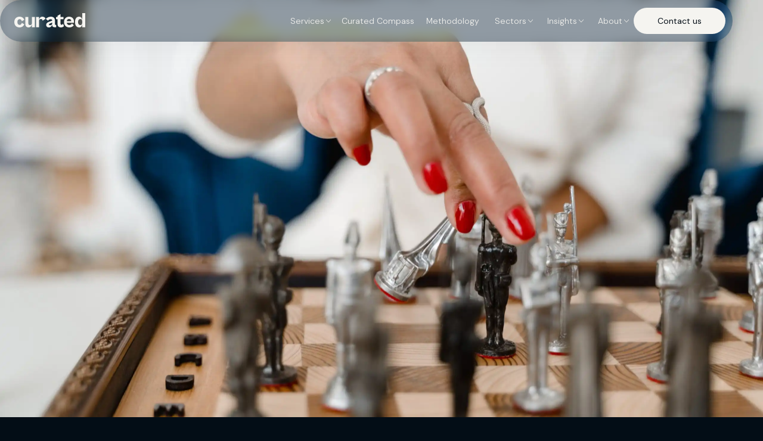

--- FILE ---
content_type: text/html
request_url: https://curated-digital.com/insights/human-behaviour-theories-for-marketers
body_size: 9505
content:
<!DOCTYPE html><!-- Last Published: Wed Jan 07 2026 16:01:23 GMT+0000 (Coordinated Universal Time) --><html data-wf-domain="curated-digital.com" data-wf-page="65367a0cc31114a0ab876334" data-wf-site="652520641e4a309b5a5871d8" data-wf-collection="65367a0cc31114a0ab876366" data-wf-item-slug="human-behaviour-theories-for-marketers"><head><meta charset="utf-8"/><title>Human Behaviour Theories All Marketers Need to Know — Curated</title><meta content="How well do you understand your customers? Find out how these human behaviour theories can shape your marketing strategy." name="description"/><meta content="Human Behaviour Theories All Marketers Need to Know — Curated" property="og:title"/><meta content="How well do you understand your customers? Find out how these human behaviour theories can shape your marketing strategy." property="og:description"/><meta content="https://cdn.prod.website-files.com/652520641e4a309b5a58721f/653d0d0aa494cdf30519e8dc_curated_humanbehavior.webp" property="og:image"/><meta content="Human Behaviour Theories All Marketers Need to Know — Curated" property="twitter:title"/><meta content="How well do you understand your customers? Find out how these human behaviour theories can shape your marketing strategy." property="twitter:description"/><meta content="https://cdn.prod.website-files.com/652520641e4a309b5a58721f/653d0d0aa494cdf30519e8dc_curated_humanbehavior.webp" property="twitter:image"/><meta property="og:type" content="website"/><meta content="summary_large_image" name="twitter:card"/><meta content="width=device-width, initial-scale=1" name="viewport"/><link href="https://cdn.prod.website-files.com/652520641e4a309b5a5871d8/css/curated-version-two.shared.2950a81ff.min.css" rel="stylesheet" type="text/css" integrity="sha384-KVCoH/GNvwmH1OrSM/QZjMchyq+LyX05Px2mIltoF/Mpealrr2CQUDtWx4AGugYR" crossorigin="anonymous"/><link href="https://fonts.googleapis.com" rel="preconnect"/><link href="https://fonts.gstatic.com" rel="preconnect" crossorigin="anonymous"/><script src="https://ajax.googleapis.com/ajax/libs/webfont/1.6.26/webfont.js" type="text/javascript"></script><script type="text/javascript">WebFont.load({  google: {    families: ["DM Sans:100,200,300,regular,500,600,700,800,900,100italic,200italic,300italic,italic,500italic,600italic,700italic,800italic,900italic"]  }});</script><script type="text/javascript">!function(o,c){var n=c.documentElement,t=" w-mod-";n.className+=t+"js",("ontouchstart"in o||o.DocumentTouch&&c instanceof DocumentTouch)&&(n.className+=t+"touch")}(window,document);</script><link href="https://cdn.prod.website-files.com/652520641e4a309b5a5871d8/652fa2adf4cdeeec4f91e56e_curated_ico.png" rel="shortcut icon" type="image/x-icon"/><link href="https://cdn.prod.website-files.com/652520641e4a309b5a5871d8/652fa2b21a55fe4e6b5e709f_curated_webclip.png" rel="apple-touch-icon"/><link href="https://curated-digital.com/insights/human-behaviour-theories-for-marketers" rel="canonical"/><script src="https://www.google.com/recaptcha/api.js" type="text/javascript"></script><!-- Google Tag Manager -->
<script>(function(w,d,s,l,i){w[l]=w[l]||[];w[l].push({'gtm.start':
new Date().getTime(),event:'gtm.js'});var f=d.getElementsByTagName(s)[0],
j=d.createElement(s),dl=l!='dataLayer'?'&l='+l:'';j.async=true;j.src=
'https://www.googletagmanager.com/gtm.js?id='+i+dl;f.parentNode.insertBefore(j,f);
})(window,document,'script','dataLayer','GTM-KQWVTXQB');</script>
<!-- End Google Tag Manager -->

<script>
    (function(h,o,t,j,a,r){
        h.hj=h.hj||function(){(h.hj.q=h.hj.q||[]).push(arguments)};
        h._hjSettings={hjid:5083811,hjsv:6};
        a=o.getElementsByTagName(‘head’)[0];
        r=o.createElement(‘script’);r.async=1;
        r.src=t+h._hjSettings.hjid+j+h._hjSettings.hjsv;
        a.appendChild(r);
    })(window,document,‘https://static.hotjar.com/c/hotjar-','.js?sv=’);
</script>

<style>
@font-face {
  font-family: “DM Sans“;  font-display: swap;
}
</style><script type="text/javascript">window.__WEBFLOW_CURRENCY_SETTINGS = {"currencyCode":"USD","symbol":"$","decimal":".","fractionDigits":2,"group":",","template":"{{wf {\"path\":\"symbol\",\"type\":\"PlainText\"} }} {{wf {\"path\":\"amount\",\"type\":\"CommercePrice\"} }} {{wf {\"path\":\"currencyCode\",\"type\":\"PlainText\"} }}","hideDecimalForWholeNumbers":false};</script></head><body class="body-blog-post"><div data-animation="default" data-collapse="medium" data-duration="400" data-easing="ease" data-easing2="ease" role="banner" class="navbar w-nav"><nav class="container-navbar"><a href="/" class="brand-link-navbar w-nav-brand"><img loading="lazy" src="https://cdn.prod.website-files.com/652520641e4a309b5a5871d8/652541d04de1359dea9ad021_curated_logo_light_web.svg" alt="&#x27;Curated&#x27; text based logo in white." class="brand-navbar"/></a><div class="right-navbar"><nav role="navigation" class="nav-menu w-nav-menu"><div data-delay="0" data-hover="true" class="dropdown w-dropdown"><div class="dropdown-toggle w-dropdown-toggle"><div>Services</div><img loading="lazy" src="https://cdn.prod.website-files.com/652520641e4a309b5a5871d8/6527e04919f7a4551e81ca40_curated_dropdownarrow.svg" alt="" class="icon-dropdown"/></div><nav class="dropdown-list w-dropdown-list"><a href="/services/strategy" class="link-dropdown w-dropdown-link">Strategy</a><a href="/services/ai-visibility" class="link-dropdown w-dropdown-link">AI Visibility</a><a href="/services/seo" class="link-dropdown w-dropdown-link">SEO</a><a href="/services/content" class="link-dropdown w-dropdown-link">Content</a><a href="/services/digitalpr" class="link-dropdown w-dropdown-link">Digital PR</a><a href="/services/social" class="link-dropdown w-dropdown-link">Social</a><a href="/services/ppc" class="link-dropdown last-link w-dropdown-link">PPC</a></nav></div><a href="/services/marketing-foundations-strategy" class="link-nav w-nav-link">Curated Compass</a><a href="/methodology" class="link-nav w-nav-link">Methodology</a><div data-delay="0" data-hover="true" class="dropdown w-dropdown"><div class="dropdown-toggle w-dropdown-toggle"><div>Sectors</div><img loading="lazy" src="https://cdn.prod.website-files.com/652520641e4a309b5a5871d8/6527e04919f7a4551e81ca40_curated_dropdownarrow.svg" alt="" class="icon-dropdown"/></div><nav class="dropdown-list w-dropdown-list"><a href="/health-and-wellness" class="link-dropdown w-dropdown-link">Health &amp; Wellness</a><a href="/ecommerce-and-retail" class="link-dropdown w-dropdown-link">eCommerce</a><a href="/b2b" class="link-dropdown last-link w-dropdown-link">B2B</a></nav></div><div data-delay="0" data-hover="true" class="dropdown last-drodpwon w-dropdown"><div class="dropdown-toggle w-dropdown-toggle"><div>Insights</div><img loading="lazy" src="https://cdn.prod.website-files.com/652520641e4a309b5a5871d8/6527e04919f7a4551e81ca40_curated_dropdownarrow.svg" alt="" class="icon-dropdown"/></div><nav class="dropdown-list w-dropdown-list"><a href="/insights" class="link-dropdown w-dropdown-link">Blog</a><a href="/resources" class="link-dropdown w-dropdown-link">Resources</a><a href="/case-studies" class="link-dropdown last-link w-dropdown-link">Case Studies</a></nav></div><div data-delay="0" data-hover="true" class="dropdown w-dropdown"><div class="dropdown-toggle w-dropdown-toggle"><div>About</div><img loading="lazy" src="https://cdn.prod.website-files.com/652520641e4a309b5a5871d8/6527e04919f7a4551e81ca40_curated_dropdownarrow.svg" alt="" class="icon-dropdown"/></div><nav class="dropdown-list w-dropdown-list"><a href="/about" class="link-dropdown w-dropdown-link">About Curated</a><a href="/about/team" class="link-dropdown last-link w-dropdown-link">Meet the Team</a></nav></div><a href="/contact-us" class="link-nav mobile w-nav-link">Contact us</a></nav><div class="buttons-wrap-nav"><a href="/contact-us" class="cta nav-cta w-button">Contact us</a></div><div class="menu-button w-nav-button"><div class="inside-menu-button"><img loading="lazy" src="https://cdn.prod.website-files.com/652520641e4a309b5a5871d8/652520641e4a309b5a587230_Hamburger.svg" alt="" class="icon-hamburger"/></div></div></div></nav></div><div style="background-image:url(&quot;https://cdn.prod.website-files.com/652520641e4a309b5a58721f/653d0d0aa494cdf30519e8dc_curated_humanbehavior.webp&quot;)" class="section blog-post"><div class="main-container w-container"><div class="title-wrap-blog-post"><div data-w-id="3ce64332-62e9-b6dc-632e-43148d60bc3c" style="-webkit-transform:translate3d(0, 30px, 0) scale3d(0.95, 0.95, 1) rotateX(0) rotateY(0) rotateZ(0) skew(0, 0);-moz-transform:translate3d(0, 30px, 0) scale3d(0.95, 0.95, 1) rotateX(0) rotateY(0) rotateZ(0) skew(0, 0);-ms-transform:translate3d(0, 30px, 0) scale3d(0.95, 0.95, 1) rotateX(0) rotateY(0) rotateZ(0) skew(0, 0);transform:translate3d(0, 30px, 0) scale3d(0.95, 0.95, 1) rotateX(0) rotateY(0) rotateZ(0) skew(0, 0);opacity:0" class="limit-1080"><div class="container-regular blog-info"><div class="paragrah-mega blog">March 4, 2021</div><div class="paragrah-mega blog">Industry Insight</div><div class="paragrah-mega blog">Curated Team</div></div><div class="space-20"></div><h1 class="mega-h1 blog">Human Behaviour Theories All Marketers Need to Know</h1></div></div></div><div class="overlay-blog-post"></div></div><div class="section blog-content-section"><div class="main-container w-container"><div data-w-id="3b4261c5-0c82-53f7-6ede-9331294461aa" style="-webkit-transform:translate3d(0, 30px, 0) scale3d(0.95, 0.95, 1) rotateX(0) rotateY(0) rotateZ(0) skew(0, 0);-moz-transform:translate3d(0, 30px, 0) scale3d(0.95, 0.95, 1) rotateX(0) rotateY(0) rotateZ(0) skew(0, 0);-ms-transform:translate3d(0, 30px, 0) scale3d(0.95, 0.95, 1) rotateX(0) rotateY(0) rotateZ(0) skew(0, 0);transform:translate3d(0, 30px, 0) scale3d(0.95, 0.95, 1) rotateX(0) rotateY(0) rotateZ(0) skew(0, 0);opacity:0" class="blog-block"><article class="blog-post-content"><div class="blog-rich-text w-richtext"><p><em>Originally posted on</em> <a href="https://figarodigital.co.uk/article/human-behaviour-theories-all-marketers-need-to-know/"><em>Figaro.</em></a></p><p>How well do you know your customers? That’s the purpose of marketing, right? Understand your customers, their wants, their needs, and then deliver the best possible product or service to them. But how do we better understand them? What psychological theories should be on our radar to enable us to be the best marketers we can be? </p><p>This is by no means an exhaustive list, but more of a “I-think-these-are-really-interesting-and-you-might-too” kind of deal. They have certainly helped shape how I think about marketing strategy and how I approach my understanding of customers. </p><p><strong>To quote someone more well-versed in this than me…</strong></p><p>Just to kick us off, I want to share the following quote which I think sums up the importance of why human behaviour is key to successful marketing.</p><p>‍</p><figure style="max-width:528pxpx" class="w-richtext-align-fullwidth"><div><img src="https://cdn.prod.website-files.com/652520641e4a309b5a58721f/653648175bd4e630b5a5e93e_Screenshot-2021-03-02-at-13.13.53.png" alt="" loading="lazy"/></div></figure><p>To be good marketers, of course we need to know the ins and outs, the technicalities of our processes, our tools, our channels, etc. But, just as important, is how well we really know what makes our customers tick. </p><p>‍</p><h3>The Fogg Behaviour Model</h3><p>BJ Fogg first came to my attention through the Dax Shepard podcast Armchair Expert; he’s a social scientist and a professor at Stanford University. He came up with the following behaviour model:</p><p><strong>Behaviour = Motivation + Ability + Prompt</strong></p><p>Essentially, if you want to provoke a certain action in someone, you need them to have a motivation to do so, the ability to do so, and a prompt causing them to act. If the desired behaviour does not occur, one of these three elements must be missing. </p><p>Now, as marketers, I think it’s clear what our prompt could be: a well placed social ad, a newsletter dropped into someone’s inbox at the right time, a brilliantly written piece of content — the list goes on. </p><p>But here’s the interesting bit: it’s much easier to change someone’s ability to do something than it is their motivation. This is all about making the user journey easier — reducing the steps from prompt to action, for example. </p><p>While a great marketing campaign could, over time, change someone’s motivation, the much easier job is to find the audience whose motivations already align with your brand’s, and make it easier for them to act. </p><p>‍</p><h3>Psychological Egoism</h3><blockquote><strong><em>“You can make more friends in two months by becoming interested in other people than you can in two years by trying to get other people interested in you”</em></strong></blockquote><p>— <em>Dale Carnegie, How to Win Friends and Influence People</em></p><p>To put it simply, people love themselves. If your brand can show genuine interest in your customers, clearly showing that you are there for them, to help meet their needs, to truly understand them, you’re far more likely to get them onside. </p><p>By showing interest in them, they are more likely to show interest in you than if you simply stood on a hilltop shouting “look at our products” — or the social media ad equivalent of that. This could be as simple as using inclusive “we” language in your messaging, rather than “you” and “us” — put the customer first. </p><p>‍</p><h3>The Anchoring Effect</h3><p>Also known as “the importance of a good first impression”. The anchoring effect looks at the tendency of people to hook on to the first thing they hear about a topic, even when inaccurate, or when new information is shown to them. </p><p>So, what does that mean for your brand? Make sure your first interaction with your customer is a good one. Reviews are important in this, too, as your customer’s first impression of you may have nothing to do with your efforts in reaching them, but in their efforts to seek out other people’s opinion of you. </p><p>‍</p><h3>Priming — getting a foot in the door with your potential customers</h3><p>The idea here is that people are more likely to agree to one action if they have already agreed to a previous, smaller action. For example, if you ask potential customers to follow you on social media, or to sign up to a mailing list, this effectively opens the door to them being more likely to sign up for your next event or buy the next product you advertise to them. </p><p>By getting customers onboard, in small ways, encouraging them to say “yes” to small asks, the big asks come more easily. </p><p>‍</p><h3>The Ben Franklin Effect</h3><p>Somewhat related to the behaviour above, the Ben Franklin effect essentially says that someone is more likely to do you a favour if they’ve already done you one in the past. In fact, they are more likely to do this than if you had done them a favour first. </p><p>Forget reciprocity — by getting your customers to do one task, they are more likely to do another one in the future. </p><p>‍</p><figure style="max-width:464pxpx" class="w-richtext-align-fullwidth"><div><img src="https://cdn.prod.website-files.com/652520641e4a309b5a58721f/653648173453b977e1c1aa04_Screenshot-2021-03-02-at-13.33.51.png" alt="" loading="lazy"/></div><figcaption>Ben Franklin</figcaption></figure><p>‍</p><h3>The Decoy Effect</h3><p>This one may be a little more obvious, or you may have at least come across this more overtly in your everyday lives. Here’s an example of a pricing plan for a well-known publication: </p><ul role="list"><li>Online subscription: £59</li><li>Print subscription: £125</li><li>Online and print subscription: £125</li></ul><p><strong>Which do you choose? </strong></p><p>This one may be a little more obvious, or you may have at least come across this more overtly in your everyday lives. Here’s an example of a pricing plan for a well-known publication: </p><ul role="list"><li>Online subscription: £59</li><li>Print subscription: £125</li><li>Online and print subscription: £125</li></ul><p>‍</p><h3>The Paradox of Choice</h3><p>Now, don’t let the above “extra choice” fool you into thinking more choice is a good thing! You’ll have likely heard of “analysis paralysis” — the inaction that occurs from too much choice. </p><p>People are not good at making decisions. In fact, if you give a customer too many options, they are more likely to go to a competitor with fewer options to make their decision easier, than to spend time deliberating over yours. By reducing the number of options available to your customers, it actually makes the user journey smoother. Remember, ability, or ease, is a key factor in provoking an action or behaviour. </p><p>Now, don’t let the above “extra choice” fool you into thinking more choice is a good thing! You’ll have likely heard of “analysis paralysis” — the inaction that occurs from too much choice. People are not good at making decisions. In fact, if you give a customer too many options, they are more likely to go to a competitor with fewer options to make their decision easier, than to spend time deliberating over yours. By reducing the number of options available to your customers, it actually makes the user journey smoother. Remember, ability, or ease, is a key factor in provoking an action or behaviour. </p><p>Let’s say you have a series of coffee-making products; filters, coffee beans, cafetieres, etc. A new customer may be overwhelmed by choice. But what if you had a starter kit? An all-encompassing, easy choice, for your first-time buyer. How likely do you think they’ll be to come back to you, the helpful brand, again in future? I’d guess pretty high. </p><p>‍</p><h3>With great power...</h3><p>Understanding these nuances of human behaviour is important for us to better serve our customers. However, we have to also recognise that this comes with responsibility. The idea of using these theories to “hack” customer behaviour misses the point. To become better marketers, we need to add value to our customers’ lives. We can do this by better understanding them and their needs, by reaching them at the right time, with the right messaging, and by making the path to action as simple and easy as possible. </p><p>So, just as we started, I’ll ask again: how well do you know your customers?</p><p>But let’s also consider the following questions:</p><ul role="list"><li>What first impressions are you making?</li><li>Are you making their user journey as easy as possible?</li><li>Are you showing enough interest in them?</li><li>What about choice? Are you giving too many or too few options?</li><li>And, perhaps most importantly, are you having a positive impact on their lives?</li></ul><p>If you want to find out more about Curated’s customer first approach, or to reach out to Danielle directly, you can <a href="/contact-us" target="_blank">get in touch here</a>.</p><p>‍</p></div><a href="#" class="cta purple-right-icon blog-wide w-inline-block w-condition-invisible"><div class="inline w-dyn-bind-empty"></div><div class="inline">↓</div></a></article></div></div></div><div class="section related-post"><div class="main-container w-container"><div class="left-content"><h2 data-w-id="da561310-6e20-66e8-6280-0c30ca52f523" style="-webkit-transform:translate3d(0, 30px, 0) scale3d(0.95, 0.95, 1) rotateX(0) rotateY(0) rotateZ(0) skew(0, 0);-moz-transform:translate3d(0, 30px, 0) scale3d(0.95, 0.95, 1) rotateX(0) rotateY(0) rotateZ(0) skew(0, 0);-ms-transform:translate3d(0, 30px, 0) scale3d(0.95, 0.95, 1) rotateX(0) rotateY(0) rotateZ(0) skew(0, 0);transform:translate3d(0, 30px, 0) scale3d(0.95, 0.95, 1) rotateX(0) rotateY(0) rotateZ(0) skew(0, 0);opacity:0">Our recent posts</h2></div><div class="space-64"></div><div class="w-dyn-list"><div role="list" class="blog-grid related w-dyn-items"><div role="listitem" class="w-dyn-item"><div class="blog-tile related"><div class="blog-image-wrap related"><img src="https://cdn.prod.website-files.com/652520641e4a309b5a58721f/6920ab6b5cdcfb36709444b6_68.png" loading="lazy" alt="Attention isn&#x27;t the win. What happens after is. " sizes="100vw" srcset="https://cdn.prod.website-files.com/652520641e4a309b5a58721f/6920ab6b5cdcfb36709444b6_68-p-500.png 500w, https://cdn.prod.website-files.com/652520641e4a309b5a58721f/6920ab6b5cdcfb36709444b6_68-p-800.png 800w, https://cdn.prod.website-files.com/652520641e4a309b5a58721f/6920ab6b5cdcfb36709444b6_68-p-1080.png 1080w, https://cdn.prod.website-files.com/652520641e4a309b5a58721f/6920ab6b5cdcfb36709444b6_68.png 1366w" class="image"/></div><div class="blog-content"><div class="block"><h2 class="text-heading-3 no-margins">Attention isn&#x27;t the win. What happens after is. </h2><div class="space-08"></div><p class="paragraph no-margins">A breakdown of why attention isn’t the outcome—commercial impact is. Here’s how to turn awareness into behaviour, progress, and revenue.</p></div><div class="blog-button-group"><a href="/insights/attention-isnt-the-win-what-happens-after-is" class="cta blog-read-more w-inline-block"><div>Read more</div><img src="https://cdn.prod.website-files.com/652520641e4a309b5a5871d8/652520641e4a309b5a587218_Arrow%20Right.svg" loading="lazy" alt="Arrow pointing to the upper left corner."/></a></div></div></div></div><div role="listitem" class="w-dyn-item"><div class="blog-tile related"><div class="blog-image-wrap related"><img src="https://cdn.prod.website-files.com/652520641e4a309b5a58721f/691f08121b3b1ee6e6495e33_Blog%20Image%20templates%20(6).png" loading="lazy" alt="The Marketer&#x27;s Job isn&#x27;t Just to Sell, it&#x27;s to Reduce Friction " sizes="100vw" srcset="https://cdn.prod.website-files.com/652520641e4a309b5a58721f/691f08121b3b1ee6e6495e33_Blog%20Image%20templates%20(6)-p-500.png 500w, https://cdn.prod.website-files.com/652520641e4a309b5a58721f/691f08121b3b1ee6e6495e33_Blog%20Image%20templates%20(6)-p-800.png 800w, https://cdn.prod.website-files.com/652520641e4a309b5a58721f/691f08121b3b1ee6e6495e33_Blog%20Image%20templates%20(6)-p-1080.png 1080w, https://cdn.prod.website-files.com/652520641e4a309b5a58721f/691f08121b3b1ee6e6495e33_Blog%20Image%20templates%20(6).png 1366w" class="image"/></div><div class="blog-content"><div class="block"><h2 class="text-heading-3 no-margins">The Marketer&#x27;s Job isn&#x27;t Just to Sell, it&#x27;s to Reduce Friction </h2><div class="space-08"></div><p class="paragraph no-margins">Marketing isn’t just selling... it’s removing friction. Learn how reducing anxiety, simplifying journeys, and shifting from harvesting to demand building drives true growth.</p></div><div class="blog-button-group"><a href="/insights/reducing-friction-in-marketing" class="cta blog-read-more w-inline-block"><div>Read more</div><img src="https://cdn.prod.website-files.com/652520641e4a309b5a5871d8/652520641e4a309b5a587218_Arrow%20Right.svg" loading="lazy" alt="Arrow pointing to the upper left corner."/></a></div></div></div></div><div role="listitem" class="w-dyn-item"><div class="blog-tile related"><div class="blog-image-wrap related"><img src="https://cdn.prod.website-files.com/652520641e4a309b5a58721f/692095776856175aa64c33d6_67.png" loading="lazy" alt="Advertising is a tactic, not a strategy " sizes="100vw" srcset="https://cdn.prod.website-files.com/652520641e4a309b5a58721f/692095776856175aa64c33d6_67-p-500.png 500w, https://cdn.prod.website-files.com/652520641e4a309b5a58721f/692095776856175aa64c33d6_67-p-800.png 800w, https://cdn.prod.website-files.com/652520641e4a309b5a58721f/692095776856175aa64c33d6_67-p-1080.png 1080w, https://cdn.prod.website-files.com/652520641e4a309b5a58721f/692095776856175aa64c33d6_67.png 1366w" class="image"/></div><div class="blog-content"><div class="block"><h2 class="text-heading-3 no-margins">Advertising is a tactic, not a strategy </h2><div class="space-08"></div><p class="paragraph no-margins">What happens when you stop treating ads like the plan and start with audience, positioning, proof, and a solid conversion path.</p></div><div class="blog-button-group"><a href="/insights/advertising-is-a-tactic-not-a-strategy" class="cta blog-read-more w-inline-block"><div>Read more</div><img src="https://cdn.prod.website-files.com/652520641e4a309b5a5871d8/652520641e4a309b5a587218_Arrow%20Right.svg" loading="lazy" alt="Arrow pointing to the upper left corner."/></a></div></div></div></div></div></div></div></div><footer class="footer"><div class="section top-footer"><div class="main-container inline w-container"><h2 id="w-node-f4b03f8d-987d-5c18-3e1a-b9e232c2674b-74748adf" class="text-footer-mail"><span data-w-id="e12b8365-0351-777a-98bd-7a54af08d133" class="reveal-type">Are you ready for change?</span></h2><a href="/contact-us#form" target="_blank" class="footer-button w-inline-block"><img src="https://cdn.prod.website-files.com/652520641e4a309b5a5871d8/653ed5fdf0a0a81ed601004a_curated_ctatext.svg" loading="lazy" data-w-id="caea8dc7-9742-e677-4bb3-6b6495b753df" alt="&#x27;Get curated&#x27; text arch." class="cta-text"/><img src="https://cdn.prod.website-files.com/652520641e4a309b5a5871d8/652520641e4a309b5a587218_Arrow%20Right.svg" loading="lazy" width="60" alt="Arrow pointing to the upper left corner." class="icon-project-arrow"/></a></div></div><div class="section-footer"><div data-w-id="702ee39b-ab54-32ea-78ff-02d6472e49a5" class="footer-container"><div class="footer-flex-wrap"><div class="footer-block-left"><div class="footer-column"><div class="limit-700"><p class="paragraph-small">We are proud to be an award-winning agency, with memberships and recommendations from the industry&#x27;s leading awarding bodies.</p></div></div><div class="awards-grid"><img src="https://cdn.prod.website-files.com/652520641e4a309b5a5871d8/6720e6f05ba2e478a3dd3107_curated-awards-drum-oct25.png" loading="lazy" sizes="100vw" srcset="https://cdn.prod.website-files.com/652520641e4a309b5a5871d8/6720e6f05ba2e478a3dd3107_curated-awards-drum-oct25-p-500.png 500w, https://cdn.prod.website-files.com/652520641e4a309b5a5871d8/6720e6f05ba2e478a3dd3107_curated-awards-drum-oct25-p-800.png 800w, https://cdn.prod.website-files.com/652520641e4a309b5a5871d8/6720e6f05ba2e478a3dd3107_curated-awards-drum-oct25.png 1051w" alt="The Drum Recommended Until Oct 2025 Badge" class="logo-grid_logo footer"/><img src="https://cdn.prod.website-files.com/652520641e4a309b5a5871d8/653f8305febcba79e37c61c3_curated_award_masterclassing.png" loading="lazy" alt="&#x27;Masterclassing Awards Winner&#x27; accreditation logo." class="logo-grid_logo footer"/><img src="https://cdn.prod.website-files.com/652520641e4a309b5a5871d8/653f830657ddfa38a56b00c6_curated_awards_google.png" loading="lazy" sizes="100vw" srcset="https://cdn.prod.website-files.com/652520641e4a309b5a5871d8/653f830657ddfa38a56b00c6_curated_awards_google-p-500.png 500w, https://cdn.prod.website-files.com/652520641e4a309b5a5871d8/653f830657ddfa38a56b00c6_curated_awards_google-p-800.png 800w, https://cdn.prod.website-files.com/652520641e4a309b5a5871d8/653f830657ddfa38a56b00c6_curated_awards_google.png 1458w" alt="&#x27;Premium Google Partner&#x27; accreditation logo." class="logo-grid_logo footer"/><img src="https://cdn.prod.website-files.com/652520641e4a309b5a5871d8/653f830587cc45b803490ddb_curated_award_contentawards.png" loading="lazy" alt="&#x27;UK Content Awards Winner&#x27; accreditation logo." class="logo-grid_logo footer"/></div><div class="footer-column"><div class="limit-700"><p class="paragraph-small">Company Registration No: 08966744. Registered Office: 6 Corbet Place, London E1 6NN, United Kingdom.<br/></p></div></div></div><div class="footer-block-right"><div class="w-layout-grid _3-footer-grid"><div class="footer-column"><div class="small-footer-title">Quick Links</div><a href="/about" class="footer-links">About us</a><a href="/methodology" class="footer-links">Methodology</a><a href="/services" class="footer-links">Services</a></div><div class="footer-column"><div class="small-footer-title">Resources</div><a href="/insights" class="footer-links">Insights</a><a href="/resources" class="footer-links">Resources</a><a href="/case-studies" class="footer-links">Case Studies</a></div><div class="footer-column"><div class="small-footer-title">Social Media</div><a href="https://www.facebook.com/curateddigital/" class="footer-links">Facebook</a><a href="https://www.linkedin.com/company/curated-digital/" class="footer-links">LinkedIn</a><a href="https://www.instagram.com/curated_digital/" class="footer-links">Instagram</a></div></div></div></div><div class="footer-bottom"><div class="footer-wrapper"><a href="/terms-conditions" class="secondary-link">Terms &amp; Conditions</a><a href="/privacy-policy" class="secondary-link">Privacy Policy</a><a href="/contact-us" class="secondary-link">Contact</a></div><div class="footer-wrapper"><div class="text-rights">VAT No. 195116501</div></div><div class="footer-wrapper"><div class="text-rights">© 2025 Curated | All rights reserved. Website by <a href="https://calthompson.co.uk" class="highlight-link">cal*</a></div></div></div></div></div></footer><script src="https://d3e54v103j8qbb.cloudfront.net/js/jquery-3.5.1.min.dc5e7f18c8.js?site=652520641e4a309b5a5871d8" type="text/javascript" integrity="sha256-9/aliU8dGd2tb6OSsuzixeV4y/faTqgFtohetphbbj0=" crossorigin="anonymous"></script><script src="https://cdn.prod.website-files.com/652520641e4a309b5a5871d8/js/curated-version-two.schunk.36b8fb49256177c8.js" type="text/javascript" integrity="sha384-4abIlA5/v7XaW1HMXKBgnUuhnjBYJ/Z9C1OSg4OhmVw9O3QeHJ/qJqFBERCDPv7G" crossorigin="anonymous"></script><script src="https://cdn.prod.website-files.com/652520641e4a309b5a5871d8/js/curated-version-two.schunk.2c6d41f9d9115e7b.js" type="text/javascript" integrity="sha384-5VSoniF8BzhGjMsfkZFdG7/CiVDywS1pqn3RCIhwkX78DC0P8E6d1r8pLabognmX" crossorigin="anonymous"></script><script src="https://cdn.prod.website-files.com/652520641e4a309b5a5871d8/js/curated-version-two.229a70a6.130997da1feb9294.js" type="text/javascript" integrity="sha384-QBRQCLpUBomyMHKAsmGUp1gikkqOCUmWJv7Vi3G1pI24LClmuouppsWcWl/YPywb" crossorigin="anonymous"></script><!-- Google Tag Manager (noscript) -->
<noscript><iframe src="https://www.googletagmanager.com/ns.html?id=GTM-KQWVTXQB"
height="0" width="0" style="display:none;visibility:hidden"></iframe></noscript>
<!-- End Google Tag Manager (noscript) -->

<script type="text/javascript" src="https://cdn.seojuice.io/suggestions.v1.js" defer></script></body></html>

--- FILE ---
content_type: text/css
request_url: https://cdn.prod.website-files.com/652520641e4a309b5a5871d8/css/curated-version-two.shared.2950a81ff.min.css
body_size: 25633
content:
html{-webkit-text-size-adjust:100%;-ms-text-size-adjust:100%;font-family:sans-serif}body{margin:0}article,aside,details,figcaption,figure,footer,header,hgroup,main,menu,nav,section,summary{display:block}audio,canvas,progress,video{vertical-align:baseline;display:inline-block}audio:not([controls]){height:0;display:none}[hidden],template{display:none}a{background-color:#0000}a:active,a:hover{outline:0}abbr[title]{border-bottom:1px dotted}b,strong{font-weight:700}dfn{font-style:italic}h1{margin:.67em 0;font-size:2em}mark{color:#000;background:#ff0}small{font-size:80%}sub,sup{vertical-align:baseline;font-size:75%;line-height:0;position:relative}sup{top:-.5em}sub{bottom:-.25em}img{border:0}svg:not(:root){overflow:hidden}hr{box-sizing:content-box;height:0}pre{overflow:auto}code,kbd,pre,samp{font-family:monospace;font-size:1em}button,input,optgroup,select,textarea{color:inherit;font:inherit;margin:0}button{overflow:visible}button,select{text-transform:none}button,html input[type=button],input[type=reset]{-webkit-appearance:button;cursor:pointer}button[disabled],html input[disabled]{cursor:default}button::-moz-focus-inner,input::-moz-focus-inner{border:0;padding:0}input{line-height:normal}input[type=checkbox],input[type=radio]{box-sizing:border-box;padding:0}input[type=number]::-webkit-inner-spin-button,input[type=number]::-webkit-outer-spin-button{height:auto}input[type=search]{-webkit-appearance:none}input[type=search]::-webkit-search-cancel-button,input[type=search]::-webkit-search-decoration{-webkit-appearance:none}legend{border:0;padding:0}textarea{overflow:auto}optgroup{font-weight:700}table{border-collapse:collapse;border-spacing:0}td,th{padding:0}@font-face{font-family:webflow-icons;src:url([data-uri])format("truetype");font-weight:400;font-style:normal}[class^=w-icon-],[class*=\ w-icon-]{speak:none;font-variant:normal;text-transform:none;-webkit-font-smoothing:antialiased;-moz-osx-font-smoothing:grayscale;font-style:normal;font-weight:400;line-height:1;font-family:webflow-icons!important}.w-icon-slider-right:before{content:""}.w-icon-slider-left:before{content:""}.w-icon-nav-menu:before{content:""}.w-icon-arrow-down:before,.w-icon-dropdown-toggle:before{content:""}.w-icon-file-upload-remove:before{content:""}.w-icon-file-upload-icon:before{content:""}*{box-sizing:border-box}html{height:100%}body{color:#333;background-color:#fff;min-height:100%;margin:0;font-family:Arial,sans-serif;font-size:14px;line-height:20px}img{vertical-align:middle;max-width:100%;display:inline-block}html.w-mod-touch *{background-attachment:scroll!important}.w-block{display:block}.w-inline-block{max-width:100%;display:inline-block}.w-clearfix:before,.w-clearfix:after{content:" ";grid-area:1/1/2/2;display:table}.w-clearfix:after{clear:both}.w-hidden{display:none}.w-button{color:#fff;line-height:inherit;cursor:pointer;background-color:#3898ec;border:0;border-radius:0;padding:9px 15px;text-decoration:none;display:inline-block}input.w-button{-webkit-appearance:button}html[data-w-dynpage] [data-w-cloak]{color:#0000!important}.w-code-block{margin:unset}pre.w-code-block code{all:inherit}.w-optimization{display:contents}.w-webflow-badge,.w-webflow-badge>img{box-sizing:unset;width:unset;height:unset;max-height:unset;max-width:unset;min-height:unset;min-width:unset;margin:unset;padding:unset;float:unset;clear:unset;border:unset;border-radius:unset;background:unset;background-image:unset;background-position:unset;background-size:unset;background-repeat:unset;background-origin:unset;background-clip:unset;background-attachment:unset;background-color:unset;box-shadow:unset;transform:unset;direction:unset;font-family:unset;font-weight:unset;color:unset;font-size:unset;line-height:unset;font-style:unset;font-variant:unset;text-align:unset;letter-spacing:unset;-webkit-text-decoration:unset;text-decoration:unset;text-indent:unset;text-transform:unset;list-style-type:unset;text-shadow:unset;vertical-align:unset;cursor:unset;white-space:unset;word-break:unset;word-spacing:unset;word-wrap:unset;transition:unset}.w-webflow-badge{white-space:nowrap;cursor:pointer;box-shadow:0 0 0 1px #0000001a,0 1px 3px #0000001a;visibility:visible!important;opacity:1!important;z-index:2147483647!important;color:#aaadb0!important;overflow:unset!important;background-color:#fff!important;border-radius:3px!important;width:auto!important;height:auto!important;margin:0!important;padding:6px!important;font-size:12px!important;line-height:14px!important;text-decoration:none!important;display:inline-block!important;position:fixed!important;inset:auto 12px 12px auto!important;transform:none!important}.w-webflow-badge>img{position:unset;visibility:unset!important;opacity:1!important;vertical-align:middle!important;display:inline-block!important}h1,h2,h3,h4,h5,h6{margin-bottom:10px;font-weight:700}h1{margin-top:20px;font-size:38px;line-height:44px}h2{margin-top:20px;font-size:32px;line-height:36px}h3{margin-top:20px;font-size:24px;line-height:30px}h4{margin-top:10px;font-size:18px;line-height:24px}h5{margin-top:10px;font-size:14px;line-height:20px}h6{margin-top:10px;font-size:12px;line-height:18px}p{margin-top:0;margin-bottom:10px}blockquote{border-left:5px solid #e2e2e2;margin:0 0 10px;padding:10px 20px;font-size:18px;line-height:22px}figure{margin:0 0 10px}figcaption{text-align:center;margin-top:5px}ul,ol{margin-top:0;margin-bottom:10px;padding-left:40px}.w-list-unstyled{padding-left:0;list-style:none}.w-embed:before,.w-embed:after{content:" ";grid-area:1/1/2/2;display:table}.w-embed:after{clear:both}.w-video{width:100%;padding:0;position:relative}.w-video iframe,.w-video object,.w-video embed{border:none;width:100%;height:100%;position:absolute;top:0;left:0}fieldset{border:0;margin:0;padding:0}button,[type=button],[type=reset]{cursor:pointer;-webkit-appearance:button;border:0}.w-form{margin:0 0 15px}.w-form-done{text-align:center;background-color:#ddd;padding:20px;display:none}.w-form-fail{background-color:#ffdede;margin-top:10px;padding:10px;display:none}label{margin-bottom:5px;font-weight:700;display:block}.w-input,.w-select{color:#333;vertical-align:middle;background-color:#fff;border:1px solid #ccc;width:100%;height:38px;margin-bottom:10px;padding:8px 12px;font-size:14px;line-height:1.42857;display:block}.w-input::placeholder,.w-select::placeholder{color:#999}.w-input:focus,.w-select:focus{border-color:#3898ec;outline:0}.w-input[disabled],.w-select[disabled],.w-input[readonly],.w-select[readonly],fieldset[disabled] .w-input,fieldset[disabled] .w-select{cursor:not-allowed}.w-input[disabled]:not(.w-input-disabled),.w-select[disabled]:not(.w-input-disabled),.w-input[readonly],.w-select[readonly],fieldset[disabled]:not(.w-input-disabled) .w-input,fieldset[disabled]:not(.w-input-disabled) .w-select{background-color:#eee}textarea.w-input,textarea.w-select{height:auto}.w-select{background-color:#f3f3f3}.w-select[multiple]{height:auto}.w-form-label{cursor:pointer;margin-bottom:0;font-weight:400;display:inline-block}.w-radio{margin-bottom:5px;padding-left:20px;display:block}.w-radio:before,.w-radio:after{content:" ";grid-area:1/1/2/2;display:table}.w-radio:after{clear:both}.w-radio-input{float:left;margin:3px 0 0 -20px;line-height:normal}.w-file-upload{margin-bottom:10px;display:block}.w-file-upload-input{opacity:0;z-index:-100;width:.1px;height:.1px;position:absolute;overflow:hidden}.w-file-upload-default,.w-file-upload-uploading,.w-file-upload-success{color:#333;display:inline-block}.w-file-upload-error{margin-top:10px;display:block}.w-file-upload-default.w-hidden,.w-file-upload-uploading.w-hidden,.w-file-upload-error.w-hidden,.w-file-upload-success.w-hidden{display:none}.w-file-upload-uploading-btn{cursor:pointer;background-color:#fafafa;border:1px solid #ccc;margin:0;padding:8px 12px;font-size:14px;font-weight:400;display:flex}.w-file-upload-file{background-color:#fafafa;border:1px solid #ccc;flex-grow:1;justify-content:space-between;margin:0;padding:8px 9px 8px 11px;display:flex}.w-file-upload-file-name{font-size:14px;font-weight:400;display:block}.w-file-remove-link{cursor:pointer;width:auto;height:auto;margin-top:3px;margin-left:10px;padding:3px;display:block}.w-icon-file-upload-remove{margin:auto;font-size:10px}.w-file-upload-error-msg{color:#ea384c;padding:2px 0;display:inline-block}.w-file-upload-info{padding:0 12px;line-height:38px;display:inline-block}.w-file-upload-label{cursor:pointer;background-color:#fafafa;border:1px solid #ccc;margin:0;padding:8px 12px;font-size:14px;font-weight:400;display:inline-block}.w-icon-file-upload-icon,.w-icon-file-upload-uploading{width:20px;margin-right:8px;display:inline-block}.w-icon-file-upload-uploading{height:20px}.w-container{max-width:940px;margin-left:auto;margin-right:auto}.w-container:before,.w-container:after{content:" ";grid-area:1/1/2/2;display:table}.w-container:after{clear:both}.w-container .w-row{margin-left:-10px;margin-right:-10px}.w-row:before,.w-row:after{content:" ";grid-area:1/1/2/2;display:table}.w-row:after{clear:both}.w-row .w-row{margin-left:0;margin-right:0}.w-col{float:left;width:100%;min-height:1px;padding-left:10px;padding-right:10px;position:relative}.w-col .w-col{padding-left:0;padding-right:0}.w-col-1{width:8.33333%}.w-col-2{width:16.6667%}.w-col-3{width:25%}.w-col-4{width:33.3333%}.w-col-5{width:41.6667%}.w-col-6{width:50%}.w-col-7{width:58.3333%}.w-col-8{width:66.6667%}.w-col-9{width:75%}.w-col-10{width:83.3333%}.w-col-11{width:91.6667%}.w-col-12{width:100%}.w-hidden-main{display:none!important}@media screen and (max-width:991px){.w-container{max-width:728px}.w-hidden-main{display:inherit!important}.w-hidden-medium{display:none!important}.w-col-medium-1{width:8.33333%}.w-col-medium-2{width:16.6667%}.w-col-medium-3{width:25%}.w-col-medium-4{width:33.3333%}.w-col-medium-5{width:41.6667%}.w-col-medium-6{width:50%}.w-col-medium-7{width:58.3333%}.w-col-medium-8{width:66.6667%}.w-col-medium-9{width:75%}.w-col-medium-10{width:83.3333%}.w-col-medium-11{width:91.6667%}.w-col-medium-12{width:100%}.w-col-stack{width:100%;left:auto;right:auto}}@media screen and (max-width:767px){.w-hidden-main,.w-hidden-medium{display:inherit!important}.w-hidden-small{display:none!important}.w-row,.w-container .w-row{margin-left:0;margin-right:0}.w-col{width:100%;left:auto;right:auto}.w-col-small-1{width:8.33333%}.w-col-small-2{width:16.6667%}.w-col-small-3{width:25%}.w-col-small-4{width:33.3333%}.w-col-small-5{width:41.6667%}.w-col-small-6{width:50%}.w-col-small-7{width:58.3333%}.w-col-small-8{width:66.6667%}.w-col-small-9{width:75%}.w-col-small-10{width:83.3333%}.w-col-small-11{width:91.6667%}.w-col-small-12{width:100%}}@media screen and (max-width:479px){.w-container{max-width:none}.w-hidden-main,.w-hidden-medium,.w-hidden-small{display:inherit!important}.w-hidden-tiny{display:none!important}.w-col{width:100%}.w-col-tiny-1{width:8.33333%}.w-col-tiny-2{width:16.6667%}.w-col-tiny-3{width:25%}.w-col-tiny-4{width:33.3333%}.w-col-tiny-5{width:41.6667%}.w-col-tiny-6{width:50%}.w-col-tiny-7{width:58.3333%}.w-col-tiny-8{width:66.6667%}.w-col-tiny-9{width:75%}.w-col-tiny-10{width:83.3333%}.w-col-tiny-11{width:91.6667%}.w-col-tiny-12{width:100%}}.w-widget{position:relative}.w-widget-map{width:100%;height:400px}.w-widget-map label{width:auto;display:inline}.w-widget-map img{max-width:inherit}.w-widget-map .gm-style-iw{text-align:center}.w-widget-map .gm-style-iw>button{display:none!important}.w-widget-twitter{overflow:hidden}.w-widget-twitter-count-shim{vertical-align:top;text-align:center;background:#fff;border:1px solid #758696;border-radius:3px;width:28px;height:20px;display:inline-block;position:relative}.w-widget-twitter-count-shim *{pointer-events:none;-webkit-user-select:none;user-select:none}.w-widget-twitter-count-shim .w-widget-twitter-count-inner{text-align:center;color:#999;font-family:serif;font-size:15px;line-height:12px;position:relative}.w-widget-twitter-count-shim .w-widget-twitter-count-clear{display:block;position:relative}.w-widget-twitter-count-shim.w--large{width:36px;height:28px}.w-widget-twitter-count-shim.w--large .w-widget-twitter-count-inner{font-size:18px;line-height:18px}.w-widget-twitter-count-shim:not(.w--vertical){margin-left:5px;margin-right:8px}.w-widget-twitter-count-shim:not(.w--vertical).w--large{margin-left:6px}.w-widget-twitter-count-shim:not(.w--vertical):before,.w-widget-twitter-count-shim:not(.w--vertical):after{content:" ";pointer-events:none;border:solid #0000;width:0;height:0;position:absolute;top:50%;left:0}.w-widget-twitter-count-shim:not(.w--vertical):before{border-width:4px;border-color:#75869600 #5d6c7b #75869600 #75869600;margin-top:-4px;margin-left:-9px}.w-widget-twitter-count-shim:not(.w--vertical).w--large:before{border-width:5px;margin-top:-5px;margin-left:-10px}.w-widget-twitter-count-shim:not(.w--vertical):after{border-width:4px;border-color:#fff0 #fff #fff0 #fff0;margin-top:-4px;margin-left:-8px}.w-widget-twitter-count-shim:not(.w--vertical).w--large:after{border-width:5px;margin-top:-5px;margin-left:-9px}.w-widget-twitter-count-shim.w--vertical{width:61px;height:33px;margin-bottom:8px}.w-widget-twitter-count-shim.w--vertical:before,.w-widget-twitter-count-shim.w--vertical:after{content:" ";pointer-events:none;border:solid #0000;width:0;height:0;position:absolute;top:100%;left:50%}.w-widget-twitter-count-shim.w--vertical:before{border-width:5px;border-color:#5d6c7b #75869600 #75869600;margin-left:-5px}.w-widget-twitter-count-shim.w--vertical:after{border-width:4px;border-color:#fff #fff0 #fff0;margin-left:-4px}.w-widget-twitter-count-shim.w--vertical .w-widget-twitter-count-inner{font-size:18px;line-height:22px}.w-widget-twitter-count-shim.w--vertical.w--large{width:76px}.w-background-video{color:#fff;height:500px;position:relative;overflow:hidden}.w-background-video>video{object-fit:cover;z-index:-100;background-position:50%;background-size:cover;width:100%;height:100%;margin:auto;position:absolute;inset:-100%}.w-background-video>video::-webkit-media-controls-start-playback-button{-webkit-appearance:none;display:none!important}.w-background-video--control{background-color:#0000;padding:0;position:absolute;bottom:1em;right:1em}.w-background-video--control>[hidden]{display:none!important}.w-slider{text-align:center;clear:both;-webkit-tap-highlight-color:#0000;tap-highlight-color:#0000;background:#ddd;height:300px;position:relative}.w-slider-mask{z-index:1;white-space:nowrap;height:100%;display:block;position:relative;left:0;right:0;overflow:hidden}.w-slide{vertical-align:top;white-space:normal;text-align:left;width:100%;height:100%;display:inline-block;position:relative}.w-slider-nav{z-index:2;text-align:center;-webkit-tap-highlight-color:#0000;tap-highlight-color:#0000;height:40px;margin:auto;padding-top:10px;position:absolute;inset:auto 0 0}.w-slider-nav.w-round>div{border-radius:100%}.w-slider-nav.w-num>div{font-size:inherit;line-height:inherit;width:auto;height:auto;padding:.2em .5em}.w-slider-nav.w-shadow>div{box-shadow:0 0 3px #3336}.w-slider-nav-invert{color:#fff}.w-slider-nav-invert>div{background-color:#2226}.w-slider-nav-invert>div.w-active{background-color:#222}.w-slider-dot{cursor:pointer;background-color:#fff6;width:1em;height:1em;margin:0 3px .5em;transition:background-color .1s,color .1s;display:inline-block;position:relative}.w-slider-dot.w-active{background-color:#fff}.w-slider-dot:focus{outline:none;box-shadow:0 0 0 2px #fff}.w-slider-dot:focus.w-active{box-shadow:none}.w-slider-arrow-left,.w-slider-arrow-right{cursor:pointer;color:#fff;-webkit-tap-highlight-color:#0000;tap-highlight-color:#0000;-webkit-user-select:none;user-select:none;width:80px;margin:auto;font-size:40px;position:absolute;inset:0;overflow:hidden}.w-slider-arrow-left [class^=w-icon-],.w-slider-arrow-right [class^=w-icon-],.w-slider-arrow-left [class*=\ w-icon-],.w-slider-arrow-right [class*=\ w-icon-]{position:absolute}.w-slider-arrow-left:focus,.w-slider-arrow-right:focus{outline:0}.w-slider-arrow-left{z-index:3;right:auto}.w-slider-arrow-right{z-index:4;left:auto}.w-icon-slider-left,.w-icon-slider-right{width:1em;height:1em;margin:auto;inset:0}.w-slider-aria-label{clip:rect(0 0 0 0);border:0;width:1px;height:1px;margin:-1px;padding:0;position:absolute;overflow:hidden}.w-slider-force-show{display:block!important}.w-dropdown{text-align:left;z-index:900;margin-left:auto;margin-right:auto;display:inline-block;position:relative}.w-dropdown-btn,.w-dropdown-toggle,.w-dropdown-link{vertical-align:top;color:#222;text-align:left;white-space:nowrap;margin-left:auto;margin-right:auto;padding:20px;text-decoration:none;position:relative}.w-dropdown-toggle{-webkit-user-select:none;user-select:none;cursor:pointer;padding-right:40px;display:inline-block}.w-dropdown-toggle:focus{outline:0}.w-icon-dropdown-toggle{width:1em;height:1em;margin:auto 20px auto auto;position:absolute;top:0;bottom:0;right:0}.w-dropdown-list{background:#ddd;min-width:100%;display:none;position:absolute}.w-dropdown-list.w--open{display:block}.w-dropdown-link{color:#222;padding:10px 20px;display:block}.w-dropdown-link.w--current{color:#0082f3}.w-dropdown-link:focus{outline:0}@media screen and (max-width:767px){.w-nav-brand{padding-left:10px}}.w-lightbox-backdrop{cursor:auto;letter-spacing:normal;text-indent:0;text-shadow:none;text-transform:none;visibility:visible;white-space:normal;word-break:normal;word-spacing:normal;word-wrap:normal;color:#fff;text-align:center;z-index:2000;opacity:0;-webkit-user-select:none;-moz-user-select:none;-webkit-tap-highlight-color:transparent;background:#000000e6;outline:0;font-family:Helvetica Neue,Helvetica,Ubuntu,Segoe UI,Verdana,sans-serif;font-size:17px;font-style:normal;font-weight:300;line-height:1.2;list-style:disc;position:fixed;inset:0;-webkit-transform:translate(0)}.w-lightbox-backdrop,.w-lightbox-container{-webkit-overflow-scrolling:touch;height:100%;overflow:auto}.w-lightbox-content{height:100vh;position:relative;overflow:hidden}.w-lightbox-view{opacity:0;width:100vw;height:100vh;position:absolute}.w-lightbox-view:before{content:"";height:100vh}.w-lightbox-group,.w-lightbox-group .w-lightbox-view,.w-lightbox-group .w-lightbox-view:before{height:86vh}.w-lightbox-frame,.w-lightbox-view:before{vertical-align:middle;display:inline-block}.w-lightbox-figure{margin:0;position:relative}.w-lightbox-group .w-lightbox-figure{cursor:pointer}.w-lightbox-img{width:auto;max-width:none;height:auto}.w-lightbox-image{float:none;max-width:100vw;max-height:100vh;display:block}.w-lightbox-group .w-lightbox-image{max-height:86vh}.w-lightbox-caption{text-align:left;text-overflow:ellipsis;white-space:nowrap;background:#0006;padding:.5em 1em;position:absolute;bottom:0;left:0;right:0;overflow:hidden}.w-lightbox-embed{width:100%;height:100%;position:absolute;inset:0}.w-lightbox-control{cursor:pointer;background-position:50%;background-repeat:no-repeat;background-size:24px;width:4em;transition:all .3s;position:absolute;top:0}.w-lightbox-left{background-image:url([data-uri]);display:none;bottom:0;left:0}.w-lightbox-right{background-image:url([data-uri]);display:none;bottom:0;right:0}.w-lightbox-close{background-image:url([data-uri]);background-size:18px;height:2.6em;right:0}.w-lightbox-strip{white-space:nowrap;padding:0 1vh;line-height:0;position:absolute;bottom:0;left:0;right:0;overflow:auto hidden}.w-lightbox-item{box-sizing:content-box;cursor:pointer;width:10vh;padding:2vh 1vh;display:inline-block;-webkit-transform:translate(0,0)}.w-lightbox-active{opacity:.3}.w-lightbox-thumbnail{background:#222;height:10vh;position:relative;overflow:hidden}.w-lightbox-thumbnail-image{position:absolute;top:0;left:0}.w-lightbox-thumbnail .w-lightbox-tall{width:100%;top:50%;transform:translateY(-50%)}.w-lightbox-thumbnail .w-lightbox-wide{height:100%;left:50%;transform:translate(-50%)}.w-lightbox-spinner{box-sizing:border-box;border:5px solid #0006;border-radius:50%;width:40px;height:40px;margin-top:-20px;margin-left:-20px;animation:.8s linear infinite spin;position:absolute;top:50%;left:50%}.w-lightbox-spinner:after{content:"";border:3px solid #0000;border-bottom-color:#fff;border-radius:50%;position:absolute;inset:-4px}.w-lightbox-hide{display:none}.w-lightbox-noscroll{overflow:hidden}@media (min-width:768px){.w-lightbox-content{height:96vh;margin-top:2vh}.w-lightbox-view,.w-lightbox-view:before{height:96vh}.w-lightbox-group,.w-lightbox-group .w-lightbox-view,.w-lightbox-group .w-lightbox-view:before{height:84vh}.w-lightbox-image{max-width:96vw;max-height:96vh}.w-lightbox-group .w-lightbox-image{max-width:82.3vw;max-height:84vh}.w-lightbox-left,.w-lightbox-right{opacity:.5;display:block}.w-lightbox-close{opacity:.8}.w-lightbox-control:hover{opacity:1}}.w-lightbox-inactive,.w-lightbox-inactive:hover{opacity:0}.w-richtext:before,.w-richtext:after{content:" ";grid-area:1/1/2/2;display:table}.w-richtext:after{clear:both}.w-richtext[contenteditable=true]:before,.w-richtext[contenteditable=true]:after{white-space:initial}.w-richtext ol,.w-richtext ul{overflow:hidden}.w-richtext .w-richtext-figure-selected.w-richtext-figure-type-video div:after,.w-richtext .w-richtext-figure-selected[data-rt-type=video] div:after,.w-richtext .w-richtext-figure-selected.w-richtext-figure-type-image div,.w-richtext .w-richtext-figure-selected[data-rt-type=image] div{outline:2px solid #2895f7}.w-richtext figure.w-richtext-figure-type-video>div:after,.w-richtext figure[data-rt-type=video]>div:after{content:"";display:none;position:absolute;inset:0}.w-richtext figure{max-width:60%;position:relative}.w-richtext figure>div:before{cursor:default!important}.w-richtext figure img{width:100%}.w-richtext figure figcaption.w-richtext-figcaption-placeholder{opacity:.6}.w-richtext figure div{color:#0000;font-size:0}.w-richtext figure.w-richtext-figure-type-image,.w-richtext figure[data-rt-type=image]{display:table}.w-richtext figure.w-richtext-figure-type-image>div,.w-richtext figure[data-rt-type=image]>div{display:inline-block}.w-richtext figure.w-richtext-figure-type-image>figcaption,.w-richtext figure[data-rt-type=image]>figcaption{caption-side:bottom;display:table-caption}.w-richtext figure.w-richtext-figure-type-video,.w-richtext figure[data-rt-type=video]{width:60%;height:0}.w-richtext figure.w-richtext-figure-type-video iframe,.w-richtext figure[data-rt-type=video] iframe{width:100%;height:100%;position:absolute;top:0;left:0}.w-richtext figure.w-richtext-figure-type-video>div,.w-richtext figure[data-rt-type=video]>div{width:100%}.w-richtext figure.w-richtext-align-center{clear:both;margin-left:auto;margin-right:auto}.w-richtext figure.w-richtext-align-center.w-richtext-figure-type-image>div,.w-richtext figure.w-richtext-align-center[data-rt-type=image]>div{max-width:100%}.w-richtext figure.w-richtext-align-normal{clear:both}.w-richtext figure.w-richtext-align-fullwidth{text-align:center;clear:both;width:100%;max-width:100%;margin-left:auto;margin-right:auto;display:block}.w-richtext figure.w-richtext-align-fullwidth>div{padding-bottom:inherit;display:inline-block}.w-richtext figure.w-richtext-align-fullwidth>figcaption{display:block}.w-richtext figure.w-richtext-align-floatleft{float:left;clear:none;margin-right:15px}.w-richtext figure.w-richtext-align-floatright{float:right;clear:none;margin-left:15px}.w-nav{z-index:1000;background:#ddd;position:relative}.w-nav:before,.w-nav:after{content:" ";grid-area:1/1/2/2;display:table}.w-nav:after{clear:both}.w-nav-brand{float:left;color:#333;text-decoration:none;position:relative}.w-nav-link{vertical-align:top;color:#222;text-align:left;margin-left:auto;margin-right:auto;padding:20px;text-decoration:none;display:inline-block;position:relative}.w-nav-link.w--current{color:#0082f3}.w-nav-menu{float:right;position:relative}[data-nav-menu-open]{text-align:center;background:#c8c8c8;min-width:200px;position:absolute;top:100%;left:0;right:0;overflow:visible;display:block!important}.w--nav-link-open{display:block;position:relative}.w-nav-overlay{width:100%;display:none;position:absolute;top:100%;left:0;right:0;overflow:hidden}.w-nav-overlay [data-nav-menu-open]{top:0}.w-nav[data-animation=over-left] .w-nav-overlay{width:auto}.w-nav[data-animation=over-left] .w-nav-overlay,.w-nav[data-animation=over-left] [data-nav-menu-open]{z-index:1;top:0;right:auto}.w-nav[data-animation=over-right] .w-nav-overlay{width:auto}.w-nav[data-animation=over-right] .w-nav-overlay,.w-nav[data-animation=over-right] [data-nav-menu-open]{z-index:1;top:0;left:auto}.w-nav-button{float:right;cursor:pointer;-webkit-tap-highlight-color:#0000;tap-highlight-color:#0000;-webkit-user-select:none;user-select:none;padding:18px;font-size:24px;display:none;position:relative}.w-nav-button:focus{outline:0}.w-nav-button.w--open{color:#fff;background-color:#c8c8c8}.w-nav[data-collapse=all] .w-nav-menu{display:none}.w-nav[data-collapse=all] .w-nav-button,.w--nav-dropdown-open,.w--nav-dropdown-toggle-open{display:block}.w--nav-dropdown-list-open{position:static}@media screen and (max-width:991px){.w-nav[data-collapse=medium] .w-nav-menu{display:none}.w-nav[data-collapse=medium] .w-nav-button{display:block}}@media screen and (max-width:767px){.w-nav[data-collapse=small] .w-nav-menu{display:none}.w-nav[data-collapse=small] .w-nav-button{display:block}.w-nav-brand{padding-left:10px}}@media screen and (max-width:479px){.w-nav[data-collapse=tiny] .w-nav-menu{display:none}.w-nav[data-collapse=tiny] .w-nav-button{display:block}}.w-tabs{position:relative}.w-tabs:before,.w-tabs:after{content:" ";grid-area:1/1/2/2;display:table}.w-tabs:after{clear:both}.w-tab-menu{position:relative}.w-tab-link{vertical-align:top;text-align:left;cursor:pointer;color:#222;background-color:#ddd;padding:9px 30px;text-decoration:none;display:inline-block;position:relative}.w-tab-link.w--current{background-color:#c8c8c8}.w-tab-link:focus{outline:0}.w-tab-content{display:block;position:relative;overflow:hidden}.w-tab-pane{display:none;position:relative}.w--tab-active{display:block}@media screen and (max-width:479px){.w-tab-link{display:block}}.w-ix-emptyfix:after{content:""}@keyframes spin{0%{transform:rotate(0)}to{transform:rotate(360deg)}}.w-dyn-empty{background-color:#ddd;padding:10px}.w-dyn-hide,.w-dyn-bind-empty,.w-condition-invisible{display:none!important}.wf-layout-layout{display:grid}@font-face{font-family:Cabinetgrotesk;src:url(https://cdn.prod.website-files.com/652520641e4a309b5a5871d8/652525ca62398601d3af576b_CabinetGrotesk-Extralight.ttf)format("truetype");font-weight:200;font-style:normal;font-display:swap}@font-face{font-family:Cabinetgrotesk;src:url(https://cdn.prod.website-files.com/652520641e4a309b5a5871d8/652525ca689a245e52b6b727_CabinetGrotesk-Black.ttf)format("truetype");font-weight:900;font-style:normal;font-display:swap}@font-face{font-family:Cabinetgrotesk;src:url(https://cdn.prod.website-files.com/652520641e4a309b5a5871d8/652525cac52293591bc1aaa8_CabinetGrotesk-Extrabold.ttf)format("truetype");font-weight:800;font-style:normal;font-display:swap}@font-face{font-family:Cabinetgrotesk;src:url(https://cdn.prod.website-files.com/652520641e4a309b5a5871d8/652525ca543fdf45396f0970_CabinetGrotesk-Thin.ttf)format("truetype");font-weight:100;font-style:normal;font-display:swap}@font-face{font-family:Cabinetgrotesk;src:url(https://cdn.prod.website-files.com/652520641e4a309b5a5871d8/652525caff187b806172876a_CabinetGrotesk-Regular.ttf)format("truetype");font-weight:400;font-style:normal;font-display:swap}@font-face{font-family:Cabinetgrotesk;src:url(https://cdn.prod.website-files.com/652520641e4a309b5a5871d8/652525ca61d4c52b651eabbd_CabinetGrotesk-Light.ttf)format("truetype");font-weight:300;font-style:normal;font-display:swap}@font-face{font-family:Cabinetgrotesk;src:url(https://cdn.prod.website-files.com/652520641e4a309b5a5871d8/652525ca6a5d34a3444dac21_CabinetGrotesk-Medium.ttf)format("truetype");font-weight:500;font-style:normal;font-display:swap}@font-face{font-family:Cabinetgrotesk;src:url(https://cdn.prod.website-files.com/652520641e4a309b5a5871d8/652525cabaf7cd7a2d9b34ac_CabinetGrotesk-Bold.ttf)format("truetype");font-weight:700;font-style:normal;font-display:swap}:root{--ink:#030d16;--white:#f5f4f0;--accent:#b175ff;--ink-light:#071827;--background:#f5f4f0;--ink-lighter:#0b2134;--dark-slate-grey\<deleted\|variable-a1a1857a\>:#373737;--border\<deleted\|variable-e4551ac9\>:#eaeaea;--divider:#f5f4f0;--grey\<deleted\|variable-51fc0cb9\>:#656b67;--card:#0b2134;--card-background:#f5f4f0;--flowstica-webflow-library--black:#010b15;--flowstica-webflow-library--honeydew:#cef0dc;--flowstica-webflow-library--medium-sea-green:#08b54f}.w-layout-grid{grid-row-gap:16px;grid-column-gap:16px;grid-template-rows:auto auto;grid-template-columns:1fr 1fr;grid-auto-columns:1fr;display:grid}.w-form-formrecaptcha{margin-bottom:8px}.w-form-formradioinput--inputType-custom{border:1px solid #ccc;border-radius:50%;width:12px;height:12px}.w-form-formradioinput--inputType-custom.w--redirected-focus{box-shadow:0 0 3px 1px #3898ec}.w-form-formradioinput--inputType-custom.w--redirected-checked{border-width:4px;border-color:#3898ec}body{background-color:var(--ink);color:var(--ink);font-family:Satoshi;font-size:16px;line-height:130%}h1{color:var(--white);margin-top:20px;margin-bottom:10px;font-family:Cabinetgrotesk,sans-serif;font-size:62px;font-weight:800;line-height:110%}h2{color:var(--white);margin-top:20px;margin-bottom:10px;font-family:Cabinetgrotesk,sans-serif;font-size:46px;font-weight:800;line-height:110%}h3{color:var(--white);margin-top:20px;margin-bottom:10px;font-family:Cabinetgrotesk,sans-serif;font-size:24px;font-weight:800;line-height:32px}h4{color:var(--white);margin-top:10px;margin-bottom:10px;font-family:Cabinetgrotesk,sans-serif;font-size:21px;font-weight:800;line-height:42px}h5{color:var(--ink);margin-top:10px;margin-bottom:10px;font-family:Cabinetgrotesk,sans-serif;font-size:14px;font-weight:800;line-height:20px}h6{color:var(--ink);margin-top:10px;margin-bottom:10px;font-family:Cabinetgrotesk,sans-serif;font-size:12px;font-weight:800;line-height:18px}p{color:var(--white);margin-bottom:10px;font-family:DM Sans,sans-serif;font-weight:300}a{color:var(--white);text-decoration:none}a:hover,a:active,a:focus,a:focus-visible,a[data-wf-focus-visible],a:visited{color:var(--white)}ul{margin-top:0;margin-bottom:8px;padding-left:24px}img{max-width:100%;display:inline-block}blockquote{border-left:5px solid var(--accent);margin-top:32px;margin-bottom:32px;padding:16px 32px 16px 24px;font-size:22px;font-weight:400;line-height:140%}.section{z-index:2;background-color:var(--ink);padding-top:160px;padding-bottom:160px;position:relative}.section.hero-template{background-color:var(--ink);color:var(--white);padding-bottom:100px}.section.case-studies-more{z-index:3;background-color:var(--ink-light);color:var(--white);border-radius:40px;margin-top:0;margin-bottom:-40px;padding-top:160px;padding-bottom:108px}.section.bottom-radius{border-bottom-right-radius:40px;border-bottom-left-radius:40px}.section.bottom-radius.hero-not-found{padding-top:200px}.section.top-footer{background-color:var(--ink);border-radius:40px;padding-top:100px;padding-bottom:0}.section.header-b{z-index:1;background-image:linear-gradient(to bottom,var(--ink)25%,var(--ink-light));color:var(--white);border-radius:0;flex-direction:column;justify-content:center;align-items:center;height:100vh;margin-bottom:-40px;padding-top:40px;padding-bottom:10px;display:flex;overflow:hidden}.section.top-radius{border-top-left-radius:40px;border-top-right-radius:40px}.section.top-radius.mg-top-120{padding-top:120px}.section.top-radius.career-content-section{border-bottom-right-radius:40px;border-bottom-left-radius:40px;padding-top:120px;padding-bottom:120px}.section.header-c{z-index:1;grid-column-gap:16px;grid-row-gap:16px;color:var(--white);background-image:linear-gradient(#fff0 23%,#030d16cc 89%),url(https://cdn.prod.website-files.com/652520641e4a309b5a5871d8/6797711c6a8bf022fc35f8eb_curated_compass_identify.webp);background-position:0 0,0 0;background-size:auto,cover;border-radius:0;flex-direction:column;grid-template-rows:auto auto;grid-template-columns:1fr 1fr;grid-auto-columns:1fr;justify-content:flex-end;min-height:75vh;margin-bottom:-40px;padding-top:360px;padding-bottom:160px;display:flex}.section.background{background-color:var(--ink-light);border-radius:40px}.section.image{color:var(--white);background-image:url(https://cdn.prod.website-files.com/652520641e4a309b5a5871d8/653c0522d7135747b1bdb5b6_curated_photoshoot5.webp);background-position:50%;background-repeat:no-repeat;background-size:cover;border-radius:40px;margin-top:-70px;margin-bottom:-40px;padding-top:230px;padding-bottom:230px}.section.dark{z-index:3;background-color:var(--ink);color:var(--white);border-radius:40px}.section.big{padding-top:200px;padding-bottom:200px}.section.blog-header{z-index:1;color:var(--white);background-image:url(https://d3e54v103j8qbb.cloudfront.net/img/background-image.svg);background-position:0 0;background-size:cover;border-radius:0;flex-direction:column;justify-content:flex-end;margin-bottom:-40px;padding-top:240px;padding-bottom:140px;display:flex}.section.blog{border-radius:40px}.section.blog-post{z-index:1;color:var(--white);background-image:url(https://cdn.prod.website-files.com/652520641e4a309b5a5871d8/652520641e4a309b5a587244_Blog.webp);background-position:50%;background-repeat:no-repeat;background-size:cover;border-radius:0;flex-direction:column;justify-content:center;align-items:center;min-height:700px;padding-top:250px;padding-bottom:75px;display:flex}.section.related-post{background-color:var(--ink);color:var(--ink);border-radius:40px;margin-top:-40px}.section.career-single{z-index:1;background-color:var(--ink);color:var(--white);margin-bottom:-40px;padding-top:180px;padding-bottom:120px}.section.career{border-bottom-right-radius:40px;border-bottom-left-radius:40px;padding-top:80px;padding-bottom:120px}.section.hero-project-page{color:var(--white);margin-bottom:-60px;padding-top:220px;padding-bottom:200px;position:relative}.section.first-section-project{border-top-left-radius:40px;border-top-right-radius:40px;padding-top:120px;padding-bottom:40px}.section.galleries-sections-project{padding-top:100px;padding-bottom:80px}.section.blog-content-section{z-index:3;background-color:#0000;padding-top:0;padding-bottom:0}.section.contact-section{background-color:var(--ink);border-radius:40px}.section.padding-top{padding-top:280px;padding-bottom:120px}.section.methodology{padding-top:0;padding-bottom:80px}.section.header-d{z-index:1;color:var(--white);background-image:linear-gradient(#fff0 23%,#030d16cc 89%),url(https://cdn.prod.website-files.com/652520641e4a309b5a5871d8/653c05363d0b264a8c828bcd_curated_photoshoot8.webp);background-position:0 0,50%;background-repeat:repeat,no-repeat;background-size:auto,cover;border-radius:0;flex-direction:column;justify-content:flex-end;min-height:75vh;margin-bottom:-40px;padding-top:360px;padding-bottom:160px;display:flex}.section.healthwellness{z-index:1;background-image:linear-gradient(to right,var(--ink)17%,#fff0),url(https://cdn.prod.website-files.com/652520641e4a309b5a5871d8/65284ab88e3d5d2a81022558_curated_healthandwellness.webp);color:var(--white);background-position:0 0,50%;background-size:auto,cover;border-radius:0;flex-direction:column;justify-content:flex-end;margin-bottom:-40px;padding-top:240px;padding-bottom:140px;display:flex}.section.method{padding-bottom:0}.section.ecomm{z-index:1;background-image:linear-gradient(to right,var(--ink)17%,#fff0),url(https://cdn.prod.website-files.com/652520641e4a309b5a5871d8/65284ab894a4c46ebb916061_curated_ecommerce.webp);color:var(--white);background-position:0 0,50%;background-size:auto,cover;border-radius:0;flex-direction:column;justify-content:flex-end;margin-bottom:-40px;padding-top:240px;padding-bottom:140px;display:flex}.section.b2b{z-index:1;background-image:linear-gradient(to right,var(--ink)17%,#fff0),url(https://cdn.prod.website-files.com/652520641e4a309b5a5871d8/653c05363d0b264a8c828bcd_curated_photoshoot8.webp);color:var(--white);background-position:0 0,50%;background-size:auto,cover;border-radius:0;flex-direction:column;justify-content:flex-end;margin-bottom:-40px;padding-top:240px;padding-bottom:140px;display:flex}.section.header-e{z-index:1;color:var(--white);background-image:linear-gradient(#fff0 23%,#030d16cc 89%),url(https://cdn.prod.website-files.com/652520641e4a309b5a5871d8/653c056a2bd9430b3227f21b_curated_photoshoot18.webp);background-position:0 0,50%;background-repeat:repeat,no-repeat;background-size:auto,cover;border-radius:0;flex-direction:column;justify-content:flex-end;min-height:75vh;margin-bottom:-40px;padding-top:360px;padding-bottom:160px;display:flex}.section.testimonial{padding-top:0;padding-bottom:120px}.section.pattern{background-image:linear-gradient(180deg,#030d1680,var(--ink)),url(https://cdn.prod.website-files.com/652520641e4a309b5a5871d8/653a770fe7bf9cbe2485f835_curated_pattern_evolve_purple.svg);background-position:0 0,0 100%;background-repeat:repeat,no-repeat;background-size:auto,cover}.section.pattern._2{background-image:linear-gradient(180deg,#030d1680,var(--ink)),url(https://cdn.prod.website-files.com/652520641e4a309b5a5871d8/653a7710f7d03bba2349f7b5_curated_pattern_enhance_purple.svg);background-position:0 0,0 100%;background-size:auto,100%}.section.pattern._3{background-image:linear-gradient(180deg,#030d1680,var(--ink)),url(https://cdn.prod.website-files.com/652520641e4a309b5a5871d8/653a770f84631495e9062ca5_curated_pattern_expand_purple.svg);background-position:0 0,0 100%;background-size:auto,100%}.section.pattern._4{background-image:linear-gradient(180deg,#030d1600 51%,var(--ink)),url(https://cdn.prod.website-files.com/652520641e4a309b5a5871d8/6787e7fd8520d4166e4dd1c0_curated_compassheader.webp);background-position:0 0,50% 60%;background-size:auto,cover}.section.hidden{display:none}.section.search{z-index:1;background-image:linear-gradient(180deg,var(--ink)48%,var(--ink-light));color:var(--white);border-radius:0;flex-direction:column;justify-content:center;align-items:center;height:100vh;margin-bottom:-40px;padding-top:40px;padding-bottom:10px;display:flex;overflow:hidden}.main-container{width:100%;max-width:1348px;margin-left:auto;margin-right:auto;padding-left:24px;padding-right:24px;position:relative}.main-container.inline{flex-wrap:wrap;justify-content:center;align-items:center;display:flex}.main-container.padding-40{padding-top:40px}.mega-h1{color:var(--white);font-size:140px;line-height:100%}.mega-h1.no-margins{text-align:center;margin-bottom:0}.mega-h1.blog{font-size:80px}.mega-h1.hero{font-size:6vw}.limit-680{width:100%;max-width:680px}.limit-680.top-margin-24{margin-top:24px}.paragrah-mega{color:var(--white);font-family:DM Sans,sans-serif;font-size:22px;font-weight:300;line-height:130%}.paragrah-mega.services{white-space:pre;font-family:DM Sans,sans-serif}.flex-cta-left{justify-content:flex-start;align-items:center;display:flex}.flex-cta-left.mg-top-32{margin-top:32px}.cta{background-color:var(--white);color:var(--ink);border-radius:60px;justify-content:center;align-items:center;height:52px;margin-top:0;padding:12px 32px;font-family:DM Sans,sans-serif;font-weight:400;transition:background-color .3s,transform .3s,color .3s;display:flex}.cta:hover{background-color:var(--accent);margin-top:0;transform:translateY(-5px)}.cta:active{flex:1;min-height:52px;max-height:52px}.cta:focus,.cta:visited{color:var(--ink)}.cta.black{background-color:var(--ink);color:var(--white);height:52px;font-size:16px;transition:color .3s,transform .3s,background-color .3s}.cta.black:hover{background-color:var(--accent);color:var(--ink)}.cta.big{height:72px;padding-top:20px;padding-bottom:20px;font-size:20px;font-weight:300;line-height:160%}.cta.big.black:active{max-height:72px}.cta.ghost{color:var(--white);background-color:#0000}.cta.black-right-icon{grid-column-gap:10px;border:1px solid var(--white);color:var(--white);background-color:#030d1600;height:52px;max-height:52px;padding-right:24px;font-size:18px;text-decoration:none}.cta.black-right-icon:active{min-height:52px;padding-top:12px;padding-bottom:12px}.cta.nav-cta{background-color:var(--white);color:var(--ink);height:44px;padding-left:40px;padding-right:40px;font-size:14px}.cta.nav-cta:hover{background-color:var(--accent)}.cta.nav-cta:active{min-height:44px;max-height:44px}.cta.outline{border:1px solid var(--white);color:var(--white);background-color:#fff0}.cta.outline.arrow{z-index:2;font-family:DM Sans,sans-serif;font-size:25px;font-weight:300;transition:color .3s,transform .3s,background-color .3s;position:relative}.cta.outline.arrow:hover{border-color:var(--accent);background-color:var(--accent);color:var(--ink)}.cta.outline.arrow:active{min-height:52px}.cta.purple-right-icon{grid-column-gap:10px;border:1px none var(--white);background-color:var(--accent);color:var(--ink);width:180px;height:52px;padding-right:24px;font-size:18px;text-decoration:none}.cta.purple-right-icon:hover{background-color:var(--white)}.cta.purple-right-icon.wide{width:100%}.cta.purple-right-icon.blog-wide{width:100%;margin-top:20px}.cta.blog-read-more{grid-column-gap:10px;border-style:none none solid;border-width:1px;border-color:var(--white);color:var(--white);background-color:#030d1600;border-radius:0;height:52px;margin-top:0;padding-left:0;padding-right:0;font-size:18px;text-decoration:none;transition:padding .3s,border-color .3s,margin .3s}.cta.blog-read-more:hover{border-style:solid;border-color:var(--accent);border-top-width:0;border-left-width:0;border-right-width:0;padding-bottom:20px;transform:none}.cta.arrow{font-size:25px;font-weight:300}.cta.back{grid-column-gap:10px;border-style:none none solid;border-width:1px;border-color:var(--white);color:var(--white);background-color:#030d1600;border-radius:0;justify-content:flex-start;width:185px;height:52px;margin-top:0;margin-bottom:30px;padding-left:0;padding-right:0;font-size:18px;text-decoration:none;transition:padding .3s,border-color .3s,margin .3s}.cta.back:hover{border-style:solid;border-color:var(--accent);border-top-width:0;border-left-width:0;border-right-width:0;padding-bottom:20px;transform:none}.cta.purple{background-color:var(--accent);width:180px}.cta.purple:hover{background-color:var(--white);color:var(--ink)}.color{background-color:#faebe3;border:1px solid #b8b8b8;border-radius:4px;padding-top:100%}.color.color-three{background-color:var(--background)}.color.color-one{background-color:var(--ink)}.color.color-two{background-color:var(--white)}.left-column-template-details{padding:0}.columns-template-details{display:flex}.divider-typography{background-color:#0000001a;width:100%;height:1px}.tile-template-navigation{grid-row-gap:16px;background-color:#d8d9d840;border-radius:12px;flex-direction:column;align-items:flex-start;padding:24px;font-family:DM Sans,sans-serif;font-weight:300;display:flex;position:sticky;top:120px}.grid-colors{grid-template-rows:auto;grid-template-columns:1fr 1fr 1fr}.paragraph-small{color:var(--white);font-size:14px;font-weight:300;line-height:21px}.right-column-template-details{grid-row-gap:32px;flex-direction:column;padding:0 0 0 24px;display:flex}.paragraph-big{color:var(--white);font-family:DM Sans,sans-serif;font-size:18px;font-weight:300;line-height:32px}.paragraph-big.whitepaper{padding-bottom:10px}.tile-template-details{grid-row-gap:16px;color:var(--white);background-color:#d8d9d840;border-radius:12px;flex-direction:column;padding:40px;font-family:DM Sans,sans-serif;font-weight:300;display:flex}.grid-buttons{grid-template-rows:auto}.link-template-navigation{color:#f5f4f066;font-size:24px;font-weight:400;line-height:135%;text-decoration:none}.link-template-navigation.w--current{color:var(--white);font-weight:500}.template-h2{margin-top:0}.wrap-button{grid-row-gap:12px;background-color:#00000005;border-radius:8px;flex-direction:column;align-items:flex-start;padding:24px;display:flex}.color-master{grid-row-gap:12px;flex-direction:column;display:flex}.success-message{background-color:var(--ink-light);color:var(--white);border-radius:8px;font-family:DM Sans,sans-serif}.form-block{width:100%;margin-bottom:0}.form-block.whitepaper{margin-top:25px}.submit-wrap{flex-direction:column;display:flex}.input-wrap{margin-bottom:32px;position:relative}.text-field{border-style:solid;border-width:0 0 1px;border-color:var(--ink-lighter);color:var(--white);background-color:#030d1600;border-radius:0;width:100%;min-height:64px;margin-bottom:0;padding:16px;font-family:DM Sans,sans-serif;font-size:18px;font-weight:300;line-height:32px}.text-field:focus{border-color:var(--dark-slate-grey\<deleted\|variable-a1a1857a\>);color:var(--white)}.text-field::placeholder{color:var(--white)}.text-field.search-form{border-width:1px;border-color:var(--white);border-radius:40px;font-size:16px}.text-field.search-form:focus{border-color:var(--accent)}.text-field.search-form::placeholder{color:var(--white)}.no-margins{color:var(--white);text-align:left;margin-top:0;margin-bottom:0;padding-bottom:0}.expandable-single{border:1px solid var(--border\<deleted\|variable-e4551ac9\>);cursor:pointer;border-radius:20px;padding:32px}.grid-fourths{grid-template-rows:auto;grid-template-columns:1fr 1fr 1fr 1fr}.grid-fourths.pricing-grid{grid-column-gap:0px;grid-row-gap:0px;grid-template-columns:2.5fr 1fr 1fr 1fr}.cell-content{margin-bottom:0;font-size:18px;font-weight:400}.cell{flex-direction:column;justify-content:center;align-items:flex-start;min-height:58px;padding-top:20px;padding-bottom:20px;display:flex}.cell.top-cell{justify-content:flex-end;align-items:center;min-height:130px;padding-bottom:32px}.cell.top-cell.light{background-color:var(--ink-lighter);border-top-left-radius:20px;border-top-right-radius:20px}.cell.first-cell{border-top-style:none}.cell.centered-cell{align-items:center}.cell.centered-cell.light{background-color:var(--ink-lighter)}.cell.centered-cell.light.fist-cell{border-top-style:none}.cell.title-cell{border-top-style:none;min-height:130px;padding-bottom:40px}.cell.bottom-cell{align-items:center;padding-top:32px;padding-bottom:32px}.cell.bottom-cell.light{background-color:var(--ink-lighter);border-bottom-right-radius:20px;border-bottom-left-radius:20px}.cell-legend-text{font-size:18px;font-weight:400}.cell-image{width:32px;height:32px}.space-24{height:24px}.text-heading-4{color:var(--white);font-family:DM Sans,sans-serif;font-size:21px;font-weight:300;line-height:200%}.text-heading-4.names{margin-top:-15px;font-family:Cabinetgrotesk,sans-serif;font-size:25px;font-weight:800}.text-heading-4.message{margin-top:0;font-family:Cabinetgrotesk,sans-serif;font-size:30px;font-weight:800;line-height:110%}.text-covered-pricing{color:var(--white);font-size:16px;font-weight:700;line-height:200%}.text-heading-3{color:var(--white);font-family:Cabinetgrotesk,sans-serif;font-size:28px;font-weight:800;line-height:32px}.tile-pricing{grid-row-gap:24px;background-color:var(--ink-light);border:1px #f2efe4;border-radius:8px;flex-direction:column;align-items:stretch;padding:30px;font-family:DM Sans,sans-serif;display:flex;position:relative;overflow:hidden}.block{position:relative}.paragraph{color:var(--white);font-weight:300;line-height:155%}.paragraph.cards{z-index:50;color:var(--white);text-align:left;font-weight:400;position:relative}.image{object-fit:cover;width:100%;height:100%;position:relative}.image.whitepaper-cover{background-image:url(https://d3e54v103j8qbb.cloudfront.net/img/background-image.svg);background-position:50% 0;background-size:cover;border-radius:20px;height:auto}.apply-top-wrap-career-single{grid-row-gap:8px;flex-direction:column;align-items:flex-start;display:flex}.column-left-single-career{padding:0 80px 0 0}.recruiter-text-career-single{color:#fff;font-size:16px;line-height:32px}.columns-single-career{display:flex}.apply-bottom-carrer-single{grid-row-gap:8px;flex-direction:column;width:100%;display:flex}.recruiter-link{color:#fff;text-decoration:underline}.sticky-wrap-career-single{position:sticky;top:100px}.apply-tile-career-single{grid-row-gap:32px;background-color:var(--ink);color:#fff;border-radius:20px;flex-direction:column;align-items:flex-start;padding:32px;display:flex}.space-08{height:8px}.colored-block{background-color:#1c3533;border-radius:18px;height:423px;position:relative}.home-a-sticky-section{position:relative}.button-wrap{align-items:center;margin-top:32px;display:flex}.button-wrap.small{flex-direction:column;justify-content:center;align-items:stretch;width:100%;max-width:120px}.feature-grid{grid-column-gap:32px;grid-row-gap:32px;grid-template-rows:auto;grid-template-columns:1fr 1fr 1fr 1fr}.process-title{color:var(--white);margin-top:0;margin-bottom:0;font-size:24px;font-weight:500;line-height:175%}.process-wrap{grid-column-gap:20px;grid-row-gap:20px;flex-direction:column;align-items:flex-start;display:flex}.process-wrap.home-c{grid-column-gap:10px;grid-row-gap:10px;width:100%;max-width:none;font-family:DM Sans,sans-serif}.divider{background-color:var(--divider);width:100%;height:1px;margin-top:30px;margin-bottom:40px}.divider.process-dark{background-color:var(--ink-lighter);width:100%;height:1px;margin-top:50px;margin-bottom:50px}.divider.process-light{background-color:var(--ink-lighter);width:100%;height:1px;margin-top:10px;margin-bottom:0}.space-16{height:16px}.process-grid{grid-column-gap:30px;grid-row-gap:30px;grid-template-rows:auto;grid-template-columns:.6fr 1fr;grid-auto-columns:1fr;display:grid}.space-70{height:70px}.footer{z-index:1;background-color:var(--ink);color:var(--white);border-top-left-radius:40px;border-top-right-radius:40px;margin-top:-40px;position:relative}.center-content{text-align:center;flex-direction:column;align-items:center;display:flex}.center-content.clients{align-items:stretch}.limit-920{z-index:2;width:100%;max-width:920px;position:relative}.limit-390{width:100%;max-width:390px}.process-row{grid-column-gap:20px;grid-row-gap:24px;flex-direction:column;grid-template-rows:auto;grid-template-columns:1fr 1fr;grid-auto-columns:1fr;justify-content:space-between;align-items:stretch;width:100%;padding-top:10px;padding-bottom:10px;display:flex}.process-row.first-row{padding-top:0;font-family:DM Sans,sans-serif}.process-sticky{flex-direction:column;align-items:flex-start;display:flex;position:sticky;top:120px}.project-card-a{z-index:1;cursor:auto;background-image:url(https://d3e54v103j8qbb.cloudfront.net/img/background-image.svg);background-position:50%;background-repeat:no-repeat;background-size:cover;border-radius:40px;justify-content:flex-start;align-items:flex-end;height:75vh;padding:68px;font-family:DM Sans,sans-serif;text-decoration:none;display:flex;position:relative;overflow:hidden}.project-text-wrap{z-index:5;color:#fff;text-align:center;flex-direction:column;justify-content:center;align-items:flex-start;font-family:DM Sans,sans-serif;display:flex;position:relative}.sticky-list{grid-row-gap:60px;flex-direction:column;display:flex;position:relative}.sticky-list.case-studies{grid-row-gap:200px}.sticky-item{background-image:linear-gradient(360deg,var(--ink)51%,#030d16b8 80%,#fff0);cursor:pointer;width:100%;position:sticky;top:120px}.project-wrap{width:100%;margin-left:auto;margin-right:auto}.overlay{z-index:0;background-color:var(--accent);-webkit-backdrop-filter:grayscale()brightness(75%);backdrop-filter:grayscale()brightness(75%);mix-blend-mode:hard-light;border-radius:40px;font-family:DM Sans,sans-serif;position:absolute;inset:0%}.overlay.muted{opacity:.6;border-radius:0}.overlay.dark{background-color:var(--ink);opacity:.85;-webkit-backdrop-filter:grayscale()brightness(75%);backdrop-filter:grayscale()brightness(75%)}.overlay.gradient{z-index:2;background-color:#030d1600;background-image:linear-gradient(0deg,var(--ink-light)15%,#030d1600);-webkit-backdrop-filter:none;backdrop-filter:none;mix-blend-mode:normal}.overlay.card{-webkit-backdrop-filter:blur(5px)grayscale()brightness(75%);backdrop-filter:blur(5px)grayscale()brightness(75%);border-radius:30px;display:none}.title-wrap{text-align:center;flex-direction:column;align-items:center;width:100%;margin-left:auto;margin-right:auto;display:flex}.title-wrap.project{grid-row-gap:20px;max-width:880px;margin-bottom:0;margin-left:auto;margin-right:auto}.paragraph-mega{color:var(--white);font-family:DM Sans,sans-serif;font-size:22px;line-height:32px}.paragraph-mega.blog{font-family:DM Sans,sans-serif}.limit-740{width:100%;max-width:740px}.quality-image{border-radius:20px;width:100%;min-height:760px;overflow:hidden}.quality-image.auto{height:auto;min-height:auto;max-height:600px}.quality-column{flex-direction:column;justify-content:space-between;align-items:flex-start;display:flex}.quality-column.bottom{justify-content:flex-end}.quality-top-row{grid-row-gap:20px;text-align:left;flex-direction:column;align-items:flex-start;width:100%;max-width:500px;font-family:DM Sans,sans-serif;display:flex}.quality-top-row.faq{max-width:none;padding-bottom:30px}.quality-social-wrap{background-image:url(https://cdn.prod.website-files.com/652520641e4a309b5a5871d8/653c050635a35675cce30d60_curated_photoshoot13.webp);background-position:50%;background-repeat:no-repeat;background-size:130%;border-radius:20px;flex:none;justify-content:center;align-items:center;width:100%;height:300px;display:flex;overflow:hidden}.quality-social-wrap._1{background-image:url(https://cdn.prod.website-files.com/652520641e4a309b5a5871d8/653c05829c1210087af7373b_curated_photoshoot10.webp)}.quality-social-wrap._2{background-image:url(https://cdn.prod.website-files.com/652520641e4a309b5a5871d8/653c05cfbed1d978eaeb407e_curated_photoshoot20.webp);background-position:50% 20%}.quality-social-wrap._3{background-image:url(https://cdn.prod.website-files.com/652520641e4a309b5a5871d8/653ebe006aeb29aae8c03f6f_curated_photoshoot22.webp);background-position:50%;background-size:cover}.quality-bottom-row{width:100%}.space-20{height:20px}.limit-700{text-align:left;width:100%;max-width:700px}.number-wrap{width:100%;max-width:1080px;margin-top:80px;display:flex}.number-tile{grid-column-gap:10px;grid-row-gap:10px;text-align:center;flex-direction:column;flex:1;align-items:flex-start;padding-left:52px;display:flex}.number-tile.tile-02{border-right:1px solid var(--grey\<deleted\|variable-51fc0cb9\>);border-left:1px solid var(--grey\<deleted\|variable-51fc0cb9\>)}.number-tile.tile-03{border-right:1px solid var(--grey\<deleted\|variable-51fc0cb9\>)}.number-tile.tile-01{padding-left:0}.project-card{z-index:1;background-image:url(https://d3e54v103j8qbb.cloudfront.net/img/background-image.svg);background-position:50%;background-repeat:no-repeat;background-size:cover;border-radius:40px;justify-content:flex-start;align-items:flex-end;height:492px;padding:40px;text-decoration:none;display:flex;position:relative;overflow:hidden}.pricing-title{color:var(--accent);font-size:46px;font-weight:500;line-height:130%}.pricing-top{grid-row-gap:8px;flex-direction:column;align-items:flex-start;display:flex}.checklist-wrap{grid-row-gap:10px;flex-direction:column;align-items:flex-start;display:flex}.checklist-item-a{grid-column-gap:8px;align-items:center;display:flex}.limit-640{width:100%;max-width:640px}.team-grid-a{grid-column-gap:40px;grid-row-gap:40px;grid-template-rows:auto;grid-template-columns:1fr 1fr 1fr 1fr;justify-content:stretch;font-family:DM Sans,sans-serif;font-weight:300}.team-tile{grid-row-gap:16px;flex-direction:column;width:100%;display:flex}.team-image-wrap{border-radius:20px;height:350px;overflow:hidden}.team-tile-detail{grid-row-gap:4px;flex-direction:column;align-items:flex-start;display:flex}.blog-wrap{width:100%;margin-left:auto;margin-right:auto}.blog-grid{grid-column-gap:40px;grid-row-gap:80px;grid-template-rows:auto auto;grid-template-columns:1fr 1fr 1fr;grid-auto-columns:1fr;display:grid}.blog-grid.related{grid-column-gap:40px;grid-row-gap:40px;grid-template-rows:auto;grid-template-columns:1fr 1fr 1fr}.blog-tile{grid-column-gap:56px;grid-row-gap:56px;align-items:stretch;display:flex}.blog-tile.related,.blog-tile.grid{flex-direction:column}.blog-image-wrap{border-radius:20px;flex:none;width:100%;max-width:230px;height:234px;overflow:hidden}.blog-image-wrap.related{max-width:none}.blog-image-wrap.grid{filter:none;max-width:none}.blog-content{grid-column-gap:32px;grid-row-gap:32px;flex-direction:column;justify-content:flex-start;display:flex}.blog-button-group{align-self:flex-start;align-items:center;display:flex}.blog-block{z-index:3;background-color:var(--ink-light);color:var(--ink);border-radius:30px;margin-top:-40px;margin-bottom:-40px;padding:80px 24px;position:relative;box-shadow:0 2px 40px #77777714}.blog-post-content{width:100%;max-width:1040px;margin-left:auto;margin-right:auto}.body-blog-post{background-color:var(--ink);color:var(--white)}.container-regular{max-width:1010px;padding-left:24px;padding-right:24px}.container-regular.blog-info{justify-content:space-between;max-width:none;display:flex}.contact-form-block{-webkit-backdrop-filter:blur(8px);backdrop-filter:blur(8px);text-align:center;background-color:#0718278c;border-radius:20px;flex-direction:column;align-items:center;width:100%;max-width:900px;margin-left:auto;margin-right:auto;padding:32px 62px 42px;display:flex;box-shadow:0 1px 30px #4e4e4e0f}.contact-form-block.whitepaper,.contact-form-block.signup{background-color:var(--ink);box-shadow:none;-webkit-backdrop-filter:none;backdrop-filter:none;padding:40px}.badge-group{grid-column-gap:8px;grid-row-gap:8px;justify-content:center;align-items:center;margin-top:20px;display:flex}.badge{border:1px solid var(--white);color:var(--ink);border-radius:99px;align-self:flex-start;padding:4px 20px;font-family:DM Sans,sans-serif;font-size:14px;line-height:21px}.badge.center{align-self:center}.master-career-blocks{flex-direction:column;display:flex}.single-career-block{padding:16px 0}.career-row{border-top:1px solid var(--ink-lighter);border-bottom:1px solid var(--ink-lighter);justify-content:space-between;align-items:center;padding-top:40px;padding-bottom:40px;display:flex}.left-career{grid-row-gap:40px;flex-direction:column;display:flex}.tag-group{grid-column-gap:8px;grid-row-gap:8px;align-items:center;display:flex}.tag{background-color:var(--ink-lighter);color:var(--white);border-radius:99px;padding:4px 20px;font-size:14px;line-height:21px}.right-career{grid-column-gap:76px;justify-content:flex-end;align-items:center;display:flex}.text-career-short-description{max-width:450px;margin-bottom:0;font-size:18px;line-height:180%}.navbar{-webkit-backdrop-filter:saturate(200%)brightness(160%)blur(10px);backdrop-filter:saturate(200%)brightness(160%)blur(10px);background-color:#0b213473;border-radius:70px;width:96%;height:70px;margin-left:auto;margin-right:auto;position:fixed;inset:20px 0% auto;box-shadow:0 2px 50px #52525214}.container-navbar{justify-content:space-between;align-items:center;height:100%;padding-left:24px;padding-right:12px;display:flex}.brand-link-navbar{height:26px;padding-bottom:2px}.brand-navbar{max-width:none;height:100%;padding-bottom:0}.right-navbar{grid-column-gap:12px;justify-content:flex-end;align-items:center;display:flex}.nav-menu{justify-content:flex-end;align-items:center;display:flex}.track-home-a{z-index:2;background-color:var(--ink);border-radius:40px;height:400vw;position:relative}.container-home-a{background-color:var(--ink);border-radius:40px;width:100vw;height:100vh;position:sticky;top:0;overflow:hidden}.frame-home-a{grid-column-gap:4vw;background-color:var(--ink);justify-content:flex-start;align-items:center;width:100%;height:100%;padding-top:10vh;padding-left:5vh;display:flex}.heading-wrap-projects-home-a{grid-row-gap:5px;flex-direction:column;flex:none;align-items:flex-start;width:33vw;display:flex;position:relative;top:auto;bottom:auto}.list-wrapper-projects-horizontal-scroll{flex:1}.list-projects-horizontal-scroll{grid-column-gap:2vw;width:250vw;height:80vh;display:flex}.item-projects-horizontal-scroll{flex:1}.item-projects-horizontal-scroll.static{flex-direction:column;justify-content:center;align-items:center;display:flex}.project-card-horizontal-scroll-a{z-index:1;cursor:auto;background-image:url(https://d3e54v103j8qbb.cloudfront.net/img/background-image.svg);background-position:50%;background-repeat:no-repeat;background-size:cover;border-radius:40px;justify-content:flex-start;align-items:flex-end;height:100%;padding:40px;text-decoration:none;display:flex;position:relative;overflow:hidden}.text-footer-mail{text-align:center;margin-top:0;margin-bottom:0;padding:70px 40px;font-size:80px;line-height:110%}.title-wrap-project-hero{z-index:10;text-align:center;flex-direction:column;align-items:center;width:100%;max-width:1080px;margin-left:auto;margin-right:auto;display:flex;position:relative}.wrap-project-hero-background{background-image:url(https://d3e54v103j8qbb.cloudfront.net/img/background-image.svg);background-position:50%;background-repeat:no-repeat;background-size:cover;background-attachment:fixed;position:absolute;inset:0%}.overlay-project-hero-background{background-image:linear-gradient(to bottom,var(--ink-light),white);mix-blend-mode:multiply;position:absolute;inset:0%}.project-halves-content{grid-column-gap:130px;color:var(--white);width:100%;max-width:none;margin-left:auto;margin-right:auto;display:flex}.left-project-halves-content{grid-row-gap:30px;flex-direction:column;justify-content:space-between;align-self:flex-start;align-items:flex-start;width:100%;max-width:320px;display:flex;position:static}.right-project-halves-content{flex:1}.wrap-project-galleries-sections{grid-row-gap:30px;flex-direction:column;display:flex}.list-project-big-gallery{grid-column-gap:20px;grid-row-gap:20px;flex-direction:column;grid-template-rows:auto auto;grid-template-columns:1fr 1fr;grid-auto-columns:1fr;display:grid}.image-project-big-gallery{object-fit:cover;border-radius:20px;width:100%;height:500px;position:relative}.master-stats{grid-row-gap:24px;flex-direction:column;align-items:flex-start;display:flex}.grid-stats{grid-column-gap:20px;grid-row-gap:20px;grid-template-rows:auto;grid-template-columns:1fr 1fr 1fr;width:100%}.tile-stat{grid-row-gap:4px;background-color:var(--ink-light);border-radius:20px;flex-direction:column;align-items:flex-start;padding:40px;display:flex}.link-more-projects{color:var(--white);justify-content:space-between;align-items:center;width:100%;text-decoration:none;display:flex}.text-more-projects-big{font-family:Cabinetgrotesk,sans-serif;font-size:46px;font-weight:800;line-height:130%}.overlay-highlighted-blog{background-color:#030d16b3;position:absolute;inset:0%}.wrap-highlighted-blog{z-index:5;flex-direction:column;align-items:flex-start;display:flex;position:relative}.limit-1080{align-self:center;width:100%;max-width:1080px}.space-64{height:64px}.utility-page-wrap{background-color:var(--ink);justify-content:center;align-items:center;width:100vw;max-width:100%;padding-top:160px;padding-bottom:120px;display:flex}.utility-page-content{text-align:center;flex-direction:column;width:100%;max-width:700px;display:flex}.utility-page-form{flex-direction:column;align-items:stretch;display:flex}.master-404-content{grid-row-gap:16px;text-align:center;flex-direction:column;align-items:center;display:flex}.grid-inspired-home-b{grid-column-gap:40px;grid-row-gap:40px;grid-template-rows:auto;grid-template-columns:1fr 1fr;grid-auto-columns:1fr;display:grid}.grid-projects-b{grid-column-gap:30px;grid-row-gap:30px;grid-template-rows:auto;grid-template-columns:1fr 1fr;grid-auto-columns:1fr;display:grid}.grid-pricing{grid-column-gap:20px;grid-row-gap:20px;grid-template-rows:auto;grid-template-columns:1fr 1fr 1fr;grid-auto-columns:1fr;display:grid}.buttons-wrap-nav{grid-column-gap:6px;justify-content:flex-end;align-items:center;display:flex}.dropdown-toggle{grid-column-gap:6px;color:var(--white);justify-content:center;align-items:center;padding:12px 8px 12px 16px;font-family:DM Sans,sans-serif;font-size:14px;font-weight:300;display:flex}.icon-dropdown{width:8px;height:20px;margin-left:3px}.dropdown-list.w--open{background-color:#0000;border:1px #1313131a;border-radius:20px;margin-top:0;padding-top:12px}.link-dropdown{border-bottom:1px solid var(--ink-lighter);background-color:var(--ink-light);color:var(--white);text-align:center;font-family:DM Sans,sans-serif;font-size:14px;font-weight:300}.link-dropdown:hover{background-color:var(--ink-lighter)}.link-dropdown.w--current{color:var(--accent);font-family:DM Sans,sans-serif;font-weight:400}.link-dropdown.last-link{border-bottom-style:none;border-bottom-right-radius:20px;border-bottom-left-radius:20px;font-family:DM Sans,sans-serif}.link-dropdown.last-link.w--current{font-weight:300}.overlay-blog-post{background-color:#1c1d1c66;background-image:linear-gradient(to bottom,#1c1d1c00,var(--ink));position:absolute;inset:0%}.title-wrap-blog-post{z-index:10;text-align:center;flex-direction:column;align-items:center;display:flex;position:relative}.master-legal-content{width:100%;max-width:870px;margin-left:auto;margin-right:auto;padding-right:48px}.color-fill-animation{z-index:1;background-color:var(--ink-light);transform-origin:50% 0;display:none;position:absolute;inset:0%}.master-cursor{justify-content:flex-end;align-items:flex-start;width:100%;height:100%;padding-top:40px;padding-right:40px;display:flex;position:absolute;inset:0%}.circle-cursor{background-color:var(--accent);opacity:.8;border-radius:50%;justify-content:center;align-items:center;width:140px;height:140px;display:flex}.circle-cursor.dark{background-color:var(--ink)}.link-nav{color:var(--white);padding-left:10px;padding-right:10px;font-family:DM Sans,sans-serif;font-size:14px;font-weight:300;text-decoration:none}.link-nav.w--current{color:var(--white)}.link-nav.mobile{display:none}.body{background-color:var(--ink);font-family:DM Sans,sans-serif}.heading{line-height:100%}.heading-2{color:var(--white);line-height:100%}.heading-3{color:var(--white);line-height:32px}.floating-image{z-index:0;border-radius:.625rem;width:200px;height:200px;position:absolute;inset:auto auto -40% 0%}.floating-image._1{width:250px;display:none;bottom:-20%;transform:rotate(-10deg)}.floating-image._1.blur{opacity:.5;filter:blur(6px);width:100px;height:100px;display:none;bottom:59%;left:14%;transform:rotate(15deg)}.floating-image._2{width:170px;height:150px;display:none;inset:-26% 452px auto auto;transform:rotate(8deg)}.floating-image._2.blur{opacity:.3;filter:blur(8px);width:100px;height:90px;top:3%;right:177px;transform:rotate(-12deg)}.floating-image._3{width:190px;height:180px;display:none;inset:auto 0 8% auto;transform:rotate(15deg)}.floating-image._3.blur{opacity:.6;filter:blur(5px);width:80px;height:100px;display:none;bottom:-23%;right:254px;transform:rotate(-4deg)}.image-overlay{z-index:2;background-color:var(--accent);opacity:1;-webkit-backdrop-filter:grayscale(90%);backdrop-filter:grayscale(90%);color:#fff;-webkit-text-stroke-color:#fff;mix-blend-mode:hard-light;border-radius:.625rem;position:absolute;inset:0%;overflow:hidden}.button{color:#f5e2ca;text-align:center;background-color:#0000;border:1px solid #f5e2ca;border-radius:100rem;justify-content:center;align-items:center;min-height:2.1rem;padding:.75rem 1rem;font-weight:200;text-decoration:none;display:flex}.button.arrow{align-self:center;width:3.8rem;min-height:2.1rem;margin-right:0;padding:12px 31px}.image-fill{z-index:1;color:var(--white);-webkit-text-stroke-color:var(--white);object-fit:cover;border-radius:.625rem;width:100%;height:100%;position:absolute;inset:0%;overflow:hidden}.image-fill.dark{filter:brightness(60%)grayscale(90%)}.logo-grid-list{grid-column-gap:.5rem;grid-row-gap:.5rem;grid-template-rows:auto;grid-template-columns:1fr 1fr 1fr 1fr}.logo-grid-list._3{grid-template-columns:1fr 1fr 1fr}.logo-grid_wrapper{background-color:var(--ink-lighter);border-radius:.75rem;flex-direction:column;justify-content:center;align-items:center;width:100%;height:10rem;padding:2rem 1rem;display:flex}.logo-grid_mask{max-height:3rem;overflow:hidden}.logo-grid_track{grid-column-gap:.5rem;grid-row-gap:.5rem;flex-direction:column;align-items:center;display:flex}.logo-grid_logo{object-fit:contain;width:170px;height:3rem;max-height:3rem;padding:5px}.logo-grid_logo.footer{background-color:#0000;border-top-left-radius:0;border-top-right-radius:0;height:4rem;max-height:none;margin-top:0}.span-highlight{color:var(--accent);font-family:Cabinetgrotesk,sans-serif;font-weight:800}.reveal-type{word-break:keep-all}.home-quote-item{z-index:20;grid-column-gap:2rem;grid-row-gap:2rem;color:#c33f40;flex-direction:column;justify-content:center;align-items:center;max-width:67rem;margin-left:auto;margin-right:auto;display:flex;position:relative}.quote-image-height{padding-top:130%}.text-size-xl{font-variation-settings:"wght" 425;margin-bottom:35px;font-size:7vw;line-height:.95}.quote-image{z-index:2;opacity:1;color:var(--white);-webkit-text-stroke-color:var(--white);border-radius:.625rem;width:15%;position:absolute;inset:-11rem auto auto;overflow:hidden;transform:rotate(-7deg)}.quote-credit{grid-column-gap:1.5rem;grid-row-gap:1.5rem;align-items:center;display:flex}.quote-text{z-index:10;position:relative}.testimonial-large{color:var(--white);text-align:center;font-family:Cabinetgrotesk,sans-serif;font-size:65px;font-weight:800;line-height:100%}.blog-rich-text{color:var(--white);font-family:DM Sans,sans-serif;font-weight:300;line-height:160%}.blog-rich-text img{border-radius:20px}.heading-4,.heading-5,.heading-6{color:var(--white)}.methodology-scroll-bottom{flex-direction:column;display:flex}.methodology-scroll{grid-column-gap:40px;grid-row-gap:40px;flex-direction:column;align-items:stretch;display:flex}.methodology-box{grid-column-gap:.625rem;grid-row-gap:.625rem;border-radius:.625rem;grid-template-rows:auto;grid-template-columns:1fr 1fr;grid-auto-columns:1fr;display:grid;overflow:visible}.image-fill-scroll{z-index:5;background-color:var(--ink-light);object-fit:cover;border-radius:20px;width:100%;height:100%;position:absolute;inset:0%}.methodology-item{border-top:1px dashed #ceccc8;flex-direction:column;display:flex}.methodology-fill{background-image:linear-gradient(to top,var(--ink-light)12%,#fff0);border-radius:20px;height:auto;position:sticky;top:100px;overflow:hidden}.methodology-fill.main{height:100%;position:static}.member-faq_top{cursor:pointer;padding-top:1.5rem;padding-bottom:1.5rem;position:relative}.methodology-info{background-color:var(--ink-light);border-radius:20px;padding:40px;font-family:DM Sans,sans-serif}.methodology-image{border-radius:20px;height:auto;min-height:auto;max-height:none;margin-top:0;margin-bottom:0;padding-top:0;padding-bottom:0;position:relative;top:auto;overflow:visible}.text-heading-2{color:var(--white);font-family:Cabinetgrotesk,sans-serif;font-size:40px;font-weight:800;line-height:32px}.stat{color:var(--accent);font-family:Cabinetgrotesk,sans-serif;font-size:40px;font-weight:800;line-height:32px}.project-elements{grid-row-gap:30px;text-align:center;flex-direction:column;justify-content:space-between;align-self:flex-start;align-items:center;width:100%;max-width:none;margin-bottom:40px;font-family:DM Sans,sans-serif;display:none;position:static}.text-span{display:inline-block}.project-content-container{border-radius:40px;align-self:auto;width:90%;height:80%;position:relative;overflow:visible}.methodology-header{z-index:2;opacity:1;color:#fff;text-transform:none;white-space:normal;width:70%;font-size:8vw;font-weight:800;line-height:1;position:absolute;top:0%;left:0%;transform:translate(-4vw,-5vw)}.image-container{cursor:auto;background-image:url(https://d3e54v103j8qbb.cloudfront.net/img/background-image.svg);background-position:50%;background-repeat:no-repeat;background-size:100%;border-radius:40px;width:100%;min-width:100%;height:100%;min-height:100%;text-decoration:none;position:relative;overflow:hidden}.image-container.enhance{cursor:auto;background-image:url(https://cdn.prod.website-files.com/652520641e4a309b5a5871d8/653a5b91b89b51259a7c603a_curated_pattern_enhance2.svg)}.image-container.expand{background-image:url(https://cdn.prod.website-files.com/652520641e4a309b5a5871d8/653a5b914bcc78d63c9511b9_curated_pattern_expand2.svg)}.image-container.evolve{background-image:url(https://cdn.prod.website-files.com/652520641e4a309b5a5871d8/653a5b9177c28e945e7baae0_curated_pattern_evolve2.svg)}.project-content-details{z-index:10;color:#fff;align-items:flex-end;width:100%;max-width:none;padding:40px;display:flex;position:absolute;bottom:0;left:0;right:auto}.project-content-info{text-align:left;margin-top:8px;font-size:16px;font-weight:300;line-height:1.5}.keyword{-webkit-backdrop-filter:blur(10px);backdrop-filter:blur(10px);color:var(--white);padding-top:140px;padding-left:23px;font-family:Cabinetgrotesk,sans-serif;font-size:8vw;font-weight:800;line-height:100%;position:relative}.methodology-hero{grid-column-gap:10px;grid-row-gap:10px;grid-template-rows:auto;grid-template-columns:1fr 1fr 1fr;grid-auto-columns:1fr;display:grid}.methodology-column{background-image:linear-gradient(to top,var(--ink)47%,#fff0),url(https://d3e54v103j8qbb.cloudfront.net/img/background-image.svg);text-align:center;background-position:0 0,50% -200px;background-repeat:repeat,no-repeat;background-size:auto,200%;flex-direction:column;justify-content:space-between;align-items:center;height:90vh;padding:290px 20px 45px;display:flex}.methodology-column.enhance{background-image:linear-gradient(to top,var(--ink)47%,#fff0),url(https://cdn.prod.website-files.com/652520641e4a309b5a5871d8/653a7710f7d03bba2349f7b5_curated_pattern_enhance_purple.svg);background-position:0 0,50% -120px;background-size:auto,150%;width:auto}.methodology-column.expand{background-image:linear-gradient(to top,var(--ink)47%,#fff0),url(https://cdn.prod.website-files.com/652520641e4a309b5a5871d8/653a770f84631495e9062ca5_curated_pattern_expand_purple.svg);background-position:0 0,50% -40px;background-size:auto,100%}.methodology-column.evolve{background-image:linear-gradient(to top,var(--ink)47%,#fff0),url(https://cdn.prod.website-files.com/652520641e4a309b5a5871d8/653a770fe7bf9cbe2485f835_curated_pattern_evolve_purple.svg);background-position:0 0,50% -20px;background-size:auto,100%}.methodology-content-box{flex-direction:column;justify-content:space-between;align-items:center;width:auto;height:180px;display:flex}.methodology-header-small{z-index:0;opacity:1;color:#fff;text-transform:none;white-space:normal;margin-top:0;margin-bottom:0;font-family:Cabinetgrotesk,sans-serif;font-size:6vw;font-weight:800;line-height:1;position:static;top:0%;left:0%}.overlay-dark{z-index:0;mix-blend-mode:normal;background-image:linear-gradient(360deg,#071827e6 12%,#fff0 65%);border-radius:40px;font-family:DM Sans,sans-serif;position:absolute;inset:0%}.lottie-animation{opacity:1;mix-blend-mode:normal;width:100vw;height:100vh;max-height:none;padding-left:0;display:block;position:absolute;inset:0%}.medium-text{color:var(--white);word-break:normal;font-family:Cabinetgrotesk,sans-serif;font-size:40px;font-weight:800;line-height:130%}.empty-state{background-color:var(--ink-light);border-radius:20px;flex-direction:column;align-items:center;padding-top:45px;padding-bottom:45px;display:flex}.case-study-tile{grid-column-gap:56px;grid-row-gap:56px;align-items:stretch;display:flex}.case-study-tile.grid{grid-column-gap:30px;grid-row-gap:30px;background-color:var(--ink-light);border-radius:40px;flex-direction:column;align-items:flex-start;padding:25px}.case-study-tile.grid.dark{background-color:var(--ink)}.case-study-grid{grid-column-gap:40px;grid-row-gap:40px;grid-template-rows:auto auto;grid-template-columns:1fr 1fr 1fr;grid-auto-columns:1fr;padding-bottom:0;display:grid}.case-study-collection{display:flex}.case-study-image-wrap{border-radius:20px;flex:none;width:100%;max-width:230px;height:234px;overflow:hidden}.case-study-image-wrap.grid{filter:none;max-width:none;height:250px}.case-study-image-wrap.whitepaper{filter:none;max-width:none;height:auto}.block-quote{color:var(--white);font-family:DM Sans,sans-serif}.error-message{background-color:var(--ink-lighter);border-radius:20px;margin-top:-107px;padding:15px;font-family:DM Sans,sans-serif}.arrow-back{transform:rotate(-135deg)}.promise-text{color:var(--white);word-break:normal;font-family:Cabinetgrotesk,sans-serif;font-size:40px;font-weight:800;line-height:130%}.secondary-link{color:var(--white);margin-right:32px;padding-top:10px;padding-bottom:10px;font-size:12px;font-weight:400;text-decoration:none;display:block}.secondary-link:hover{color:#f5f4f0b3}.footer-wrapper{flex-direction:row;justify-content:flex-end;display:flex}.text-rights{color:var(--white);text-align:right;margin-right:0;padding-top:10px;padding-bottom:10px;font-size:12px;font-weight:400;text-decoration:none;display:block}.footer-bottom{border:1px #000;border-top:1px solid #151c3417;justify-content:space-between;padding-top:60px;display:flex}.footer-links{color:var(--white);margin-right:0;padding-top:10px;padding-bottom:10px;font-size:16px;font-weight:400;text-decoration:none;display:block}.footer-links:hover{color:#f5f4f0b3}.small-footer-title{color:var(--accent);margin-bottom:22px;font-size:17px}._3-footer-grid{grid-template-rows:auto;grid-template-columns:1fr 1fr 1fr}.footer-block-right{text-align:right;width:50%;padding-left:45px}.footer-block-left{width:50%;padding-right:45px}.footer-flex-wrap{align-items:stretch;height:100%;display:flex}.footer-container{width:100%;max-width:1440px;margin-left:auto;margin-right:auto}.section-footer{padding:100px 80px;font-family:DM Sans,sans-serif}.highlight-link{color:var(--accent)}.footer-button{background-color:var(--accent);opacity:1;border-radius:50%;justify-content:center;align-items:center;width:140px;height:140px;transition:transform .325s;display:flex}.footer-button:hover{transform:scale(1.1)}.cta-text{width:200px;max-width:none;position:absolute}.go-arrow{width:100px;max-width:none;margin-left:0;padding-bottom:0;padding-left:0;padding-right:0}.awards-grid{grid-column-gap:5px;grid-row-gap:5px;grid-template-rows:auto;grid-template-columns:1fr 1fr 1fr 1fr;grid-auto-columns:1fr;place-items:center start;width:100%;margin-top:20px;margin-bottom:20px;display:grid}.contact-form{-webkit-backdrop-filter:blur(8px);backdrop-filter:blur(8px);text-align:left;background-color:#0718278c;border-radius:20px;flex-direction:column;align-items:flex-start;width:100%;max-width:900px;margin-left:auto;margin-right:auto;padding:32px 62px 42px;display:flex;box-shadow:0 1px 30px #4e4e4e0f}.master-rss-block{width:100%;max-width:none;margin-left:auto;margin-right:auto;padding-right:0}.testimonial-small{color:var(--white);text-align:center;letter-spacing:.2px;font-family:Cabinetgrotesk,sans-serif;font-size:30px;font-weight:800;line-height:110%}.faq-grid{grid-template-rows:auto;grid-template-columns:1fr;grid-auto-columns:1fr;display:grid}.accordion-spacer{min-height:16px}.accordion-btn-line{background-color:#211f54;border-radius:20px;width:18px;height:2px;position:absolute}.accordion-btn-line.v2{width:28px}.accordion-btn-line.v2.horizontal,.accordion-btn-line.v2.vertical{background-color:var(--white);height:1px}.accordion-item-wrapper{border-style:none;border-width:1px;border-color:#eff0f6 #eff0f6 var(--ink-lighter);background-color:var(--ink-lighter);cursor:pointer;border-radius:20px;width:100%;margin-bottom:10px;padding:20px 30px;transition:transform .3s;display:flex;box-shadow:0 2px 12px #14142b14}.accordion-item-wrapper:hover{box-shadow:none;transform:scale(.98)}.acordion-body{width:100%;overflow:hidden}.accordion-content-wrapper{flex-direction:column;justify-content:center;display:flex}.accordion-content-wrapper.v2{max-width:none;margin-top:-15px}.accordion-side{margin-right:24px}.accordion-side.right-side{margin-left:24px;margin-right:0}.accordion-icon-wrapper{justify-content:center;align-items:center;width:38px;min-width:38px;height:38px;min-height:38px;display:flex}.content{width:100%;max-width:56.25rem;margin-left:auto;margin-right:auto}.keyword-med{-webkit-backdrop-filter:blur(10px);backdrop-filter:blur(10px);color:var(--white);padding-top:140px;padding-left:23px;font-family:Cabinetgrotesk,sans-serif;font-size:5vw;font-weight:800;line-height:100%;position:relative}.keyword-med.center-content{min-width:100%;padding-top:160px}.tab{border:1px solid var(--card);background-color:var(--ink);color:#fff;text-align:left;border-radius:20px;margin-bottom:0;margin-left:0;margin-right:0;padding:25px 30px;font-size:14px;line-height:1.4;overflow:hidden}.tab.w--current{background-color:var(--ink)}.tab-content{height:100%}.tab-image-wrapper{border-radius:60px;justify-content:flex-end;align-items:flex-start;height:100%;max-height:none;display:flex;position:relative;overflow:hidden}.tab-image{object-fit:cover;flex:1;width:100%;height:100%;position:relative}.tab-grid{grid-column-gap:90px;grid-row-gap:1.5vw;grid-template-rows:auto;grid-template-columns:1fr 1.5fr;grid-auto-columns:1fr;width:100%;display:grid}.tab-text{z-index:1;font-size:1rem;position:relative}.tab-fill{z-index:0;background-color:#b175ff66;width:0%;position:absolute;inset:0%}.tab-min-height{height:100%;min-height:auto}.tab-menu{grid-column-gap:25px;grid-row-gap:25px;flex-direction:column;justify-content:flex-start;width:100%;max-width:none;margin-top:0;margin-bottom:0;display:flex}.tabs-content{overflow:visible}.heading-wrap-method{grid-row-gap:5px;flex-direction:column;flex:none;align-items:flex-start;width:60vw;display:flex;position:relative;top:auto;bottom:auto}.text-method{z-index:3;color:var(--white);font-family:Cabinetgrotesk,sans-serif;font-size:40px;font-weight:800;line-height:32px;position:relative}.list{z-index:3;color:var(--white);position:static;inset:auto auto 5% 5%}.service-icon{aspect-ratio:custom;width:100px;max-width:none;margin-bottom:-20px;padding-bottom:0}.flip-card-grid{grid-column-gap:1rem;grid-row-gap:1rem;grid-template-rows:auto auto;grid-template-columns:1fr 1fr 1fr}.flipcard-wrapper{position:relative}.flipcard-front{z-index:1;backface-visibility:hidden;color:#fff;border-radius:30px;height:auto;padding:120px 50px 50px;position:relative;box-shadow:7px 7px 40px 6px #00000017}.flipcard-back{z-index:3;background-color:var(--ink-lighter);background-image:linear-gradient(0deg,var(--ink-lighter),#0b21346b 94%,#0b213400),url(https://cdn.prod.website-files.com/652520641e4a309b5a5871d8/653a770fe7bf9cbe2485f835_curated_pattern_evolve_purple.svg);backface-visibility:hidden;transform-style:preserve-3d;background-position:0 0,50% 100%;background-size:auto,200%;border-radius:30px;flex-direction:column;justify-content:center;align-items:center;height:auto;padding:50px;display:flex;position:absolute;inset:0%;transform:rotateX(0)rotateY(180deg)rotate(0)}.text-hover{z-index:3;color:var(--white);text-align:left;font-family:Cabinetgrotesk,sans-serif;font-size:40px;font-weight:800;line-height:40px;position:relative}.service-card-button{z-index:3;cursor:pointer;border:2px solid #fff;border-radius:100%;justify-content:center;align-items:center;width:40px;height:40px;margin-top:2vw;display:flex;position:absolute;inset:auto auto 48px 48px}.service-wrapper{height:auto;position:relative}.service-card-content{padding-top:0;padding-bottom:15px}.service-card-replace{z-index:2;background-color:var(--accent);background-image:url(https://cdn.prod.website-files.com/652520641e4a309b5a5871d8/6797711d98e0f5dc801ea87a_curated_compass_catalyst.webp);background-position:50%;background-size:cover;border-radius:30px;flex-direction:column;justify-content:flex-start;align-items:flex-start;height:100%;padding:48px 48px 100px;display:none;position:absolute;inset:auto 0% 0%}.service-card-replace._2{background-image:url(https://cdn.prod.website-files.com/652520641e4a309b5a5871d8/6797711c1abfe7bd20802fdd_curated_compass_benchmark.webp)}.service-card-replace._3{background-image:url(https://cdn.prod.website-files.com/652520641e4a309b5a5871d8/6797711c6a8bf022fc35f8eb_curated_compass_identify.webp)}.service-card-replace._4{background-image:url(https://cdn.prod.website-files.com/652520641e4a309b5a5871d8/6797711d7e377710b3c4ad32_curated_compass_blueprint.webp)}.service-card{z-index:1;background-color:var(--ink-lighter);border-radius:30px;flex-direction:column;justify-content:space-between;align-items:flex-start;height:100%;padding:48px 48px 88px;display:block;position:relative}.service-card-button-icon{width:13px}.card-rich-text{z-index:5;color:var(--white);font-family:DM Sans,sans-serif;font-weight:300;line-height:140%;display:block;position:relative}.card-rich-text img{border-radius:20px}.category{z-index:2;border:1px none var(--ink);-webkit-backdrop-filter:blur(5px);backdrop-filter:blur(5px);background-color:#0b213466;border-radius:20px;margin-top:10px;margin-bottom:0;margin-left:10px;padding:4px 10px;font-size:12px;position:absolute}.filter-button{background-color:var(--card);color:var(--white);border-radius:20px;margin-left:0;margin-right:0;padding:6px 15px 6px 35px}.filter-form{flex-flow:column;justify-content:space-between;align-items:flex-end;margin-bottom:40px;display:flex}.filter-radio{border:1px solid var(--white);margin-top:4px}.filter-radio.w--redirected-checked{background-color:var(--accent)}.radio-button-label{font-size:14px}.filter-wrapper{grid-column-gap:10px;grid-row-gap:10px;align-items:center;font-family:DM Sans,sans-serif;display:flex;position:static}.service_card_tile{border-radius:20px;width:100%}.feature-icon{flex:none;height:60px;margin-bottom:-20px}.feature-icon-simple{margin-bottom:10px}.wbs-feature-5-item{border:1px solid #010b151a;border-radius:10px;padding:15px}.feature-split-right{grid-column-gap:20px;grid-row-gap:20px;grid-template-rows:auto;grid-template-columns:1fr 1fr;grid-auto-columns:1fr;display:grid}.feature-split{grid-column-gap:40px;grid-row-gap:16px;grid-template-rows:auto;grid-template-columns:.5fr .5fr;grid-auto-columns:1fr;align-items:end;margin-left:auto;margin-right:auto;display:grid}.feature-image{aspect-ratio:1;object-fit:cover;border-radius:10px;height:100%}.steps-grid{grid-column-gap:70px;grid-row-gap:70px;grid-template-rows:auto;grid-template-columns:1fr 1fr;grid-auto-columns:1fr;align-items:center;margin-left:auto;margin-right:auto;display:grid;position:relative}.steps-image{aspect-ratio:1;object-fit:cover;border-radius:10px}.steps-list{grid-column-gap:10px;grid-row-gap:10px;flex-direction:column;display:flex}.step-item{grid-column-gap:20px;flex-direction:row;display:flex}.step-number{background-color:var(--accent);color:var(--ink-light);border-radius:50px;flex:none;justify-content:center;align-items:center;width:40px;height:40px;margin-top:15px;margin-bottom:15px;font-size:16px;display:flex}.link-text{white-space:nowrap;position:absolute;bottom:-2px;left:50px}.link-text.close{display:none}.slide{vertical-align:middle;border-radius:20px;flex-wrap:wrap;width:100%;height:auto;position:static}.slider-left{color:#fff;border-radius:4px;justify-content:center;align-items:center;min-width:80px;margin-right:10px;padding-top:20px;padding-bottom:20px;text-decoration:none;transition:all .2s;display:flex;position:absolute;inset:0% auto auto 0%}.slider-left:hover{background-color:#151c3426}.submit-button{background-color:var(--accent);color:#fff;border-radius:40px;width:100%;margin-left:auto;margin-right:auto;padding-top:14px;padding-bottom:14px;font-size:16px}.slide-wrapper{min-height:auto;display:flex}.slide-2{border-radius:20px;flex-wrap:wrap;width:100%;height:100%;position:static}.previous-placeholder{opacity:0;justify-content:center;align-items:center;width:auto;max-width:100px;height:35px;margin-bottom:30px;transition:opacity .2s;display:none}.previous-placeholder:hover{opacity:1}.form-wrap{grid-column-gap:10px;grid-row-gap:10px;flex-direction:column;align-items:flex-start;width:100%;margin-bottom:10px;display:flex}.form-wrap.horizontal{grid-column-gap:10px;grid-row-gap:10px;flex-flow:row;height:64px;margin-bottom:40px}.slide-content{justify-content:center;align-items:flex-start;width:100%;padding:100px 3%;display:flex;position:relative}.form-title-wrap{text-align:center;flex-direction:column;justify-content:center;align-items:center;width:100%;margin-bottom:35px;display:flex}.form-wrapper{width:auto;height:auto;margin-bottom:0}.slider{background-color:#0000;height:auto;min-height:auto;position:relative}.next-placeholder{justify-content:center;align-items:center;width:auto;max-width:159px;height:47px;margin:auto auto 25px;display:none;overflow:visible}.next-button{background-color:#5b3acc;border-radius:5px;flex:1;align-self:center;padding:12px 32px;font-size:15px;transition:background-color .2s ease-in;display:none}.button-wrap-form{width:100%;height:64px;display:flex}.button-wrap-form.search{width:15%;height:100%}.slider-right{background-color:var(--accent);color:#fff;text-align:center;border-radius:40px;width:100%;height:100%;padding-top:20px;padding-bottom:20px;font-size:16px;transition:all .2s}.slider-right:hover{background-color:var(--ink)}.form-content{flex-direction:column;align-items:flex-start;width:100%;min-width:490px;max-width:none;margin-bottom:-20px;font-family:DM Sans,sans-serif;display:flex;position:relative}.previous-button{opacity:1;color:#5b617c;text-indent:-2px;flex:none;align-self:center;padding:5px 0;font-size:15px;transition:opacity .2s ease-in;display:none}.previous-button:hover{opacity:1;border-bottom-color:#0000008c}.accent,.accent:hover{color:var(--accent)}@media screen and (max-width:991px){.section{padding-top:120px;padding-bottom:120px}.section.case-studies-more{padding-bottom:40px}.section.header-b{height:800px;padding-top:0}.section.top-radius.career-content-section{padding-top:80px;padding-bottom:80px}.section.header-c{background-image:linear-gradient(#fff0,#030d16e8 95%),url(https://cdn.prod.website-files.com/652520641e4a309b5a5871d8/653c037cbe36ee87dfc9ef0a_curated_photoshoot28.webp);background-position:0 0,50% 100%;background-repeat:repeat,no-repeat;background-size:auto,cover;padding-top:250px;padding-bottom:120px}.section.image{margin-top:0;padding-top:80px;padding-bottom:120px}.section.big{padding-top:140px;padding-bottom:140px}.section.blog-header{padding-top:200px;padding-bottom:120px}.section.blog-post{min-height:auto;padding-top:200px;padding-bottom:75px}.section.career{padding-bottom:64px}.section.hero-project-page{padding-top:180px;padding-bottom:160px}.section.first-section-project{padding-top:50px}.section.galleries-sections-project{padding-top:60px}.section.padding-top{padding-top:195px;padding-bottom:100px}.section.header-d{background-image:linear-gradient(#fff0,#030d16e8 95%),url(https://cdn.prod.website-files.com/652520641e4a309b5a5871d8/653c0112cfab6c06f44fef36_SLT%20boardroom.webp);background-position:0 0,100% 100%;background-repeat:repeat,no-repeat;background-size:auto,cover;padding-top:250px;padding-bottom:120px}.section.healthwellness{padding-top:200px;padding-bottom:120px}.section.method{padding-top:60px}.section.ecomm,.section.b2b{padding-top:200px;padding-bottom:120px}.section.header-e{background-image:linear-gradient(#fff0,#030d16e8 95%),url(https://cdn.prod.website-files.com/652520641e4a309b5a5871d8/653c056a2bd9430b3227f21b_curated_photoshoot18.webp);background-position:0 0,50% 100%;background-repeat:repeat,no-repeat;background-size:auto,cover;padding-top:250px;padding-bottom:120px}.section.pattern{background-position:0 0,0 100%;background-size:auto,150%}.section.pattern._2,.section.pattern._3{background-position:0 0,0 100%;background-size:auto,200%}.section.pattern._4{background-position:0 0,60%;background-size:auto,cover}.section.search{height:1000px;padding-top:0}.mega-h1{font-size:80px}.mega-h1.no-margins{text-align:center}.mega-h1.blog{font-size:60px;line-height:110%}.mega-h1.hero{font-size:8vw}.left-column-template-details{display:none}.columns-template-details{flex-direction:column}.right-column-template-details{padding:0}.paragraph-big.hero{font-size:16px;line-height:28px}.cell.bottom-cell.cta-cell{padding-left:12px;padding-right:12px}.text-heading-4.message{line-height:110%}.column-left-single-career{padding-left:24px;padding-right:24px}.columns-single-career{grid-row-gap:32px;flex-direction:column}.column-right-single-career{padding-left:24px;padding-right:24px}.apply-tile-career-single{margin-top:0}.colored-block{max-width:550px}.feature-grid{grid-template-columns:1fr 1fr}.process-wrap.home-c{margin-left:auto;margin-right:auto}.process-grid{grid-row-gap:80px;grid-template-columns:1fr}.limit-390.mobile{max-width:none}.process-sticky{text-align:center;flex-direction:column;align-items:center;display:flex}.process-sticky.insights{text-align:left;align-items:flex-start}.process-sticky.products{align-items:flex-start}.sticky-list.case-studies{grid-row-gap:150px}.overlay{background-color:var(--accent);-webkit-backdrop-filter:brightness(75%)grayscale();backdrop-filter:brightness(75%)grayscale();mix-blend-mode:hard-light}.quality-image{max-width:none;min-height:auto;max-height:350px;margin-left:auto;margin-right:auto}.quality-image.auto{max-height:350px}.quality-column{grid-row-gap:40px;justify-content:flex-start;align-items:flex-start}.quality-top-row{align-items:flex-start;max-width:none}.quality-bottom-row{text-align:center;flex-direction:column;align-items:center;display:flex}.number-wrap{grid-column-gap:40px;grid-row-gap:40px;grid-template-rows:auto auto;grid-template-columns:1fr 1fr;grid-auto-columns:1fr;display:grid}.number-tile{align-items:center;padding-left:32px;padding-right:32px}.number-tile.tile-02{border-left-style:none;border-right-style:none}.number-tile.tile-03{border-right-style:none}.number-tile.tile-01{padding-left:32px}.team-grid-a{grid-column-gap:24px;grid-row-gap:48px;grid-template-columns:1fr 1fr}.blog-grid{grid-template-columns:1fr 1fr}.blog-grid.related{grid-row-gap:40px;grid-template-columns:1fr}.blog-tile{flex-direction:column;align-items:center;width:100%;max-width:800px;margin-left:auto;margin-right:auto}.blog-image-wrap{max-width:none;height:350px}.blog-content{text-align:center;align-items:flex-start}.badge{align-self:center}.badge.center{align-self:center;padding-left:50px;padding-right:50px}.career-row{grid-row-gap:40px;flex-direction:column;align-items:flex-start}.left-career{grid-row-gap:24px}.right-career{justify-content:space-between;width:100%}.right-navbar{grid-column-gap:2px}.nav-menu{background-color:var(--ink-light);border-radius:20px;flex-direction:column;justify-content:flex-start;max-width:400px;margin-top:8px;margin-left:auto;margin-right:0;padding-top:8px;padding-bottom:8px;font-family:DM Sans,sans-serif;font-weight:300}.track-home-a{height:auto}.container-home-a{height:auto;padding-top:120px;position:static}.frame-home-a{flex-direction:column;height:auto;padding-top:5vh;padding-left:24px;padding-right:24px}.heading-wrap-projects-home-a{width:100%;margin-bottom:40px}.list-wrapper-projects-horizontal-scroll{width:100%}.list-projects-horizontal-scroll{grid-column-gap:10vw;grid-row-gap:10vw;flex-direction:column;width:100%;height:auto;margin-top:20px}.item-projects-horizontal-scroll.static{width:100%}.project-card-horizontal-scroll-a{min-height:500px}.text-footer-mail{text-align:center;padding-top:0;padding-left:0;padding-right:0}.project-halves-content{grid-column-gap:40px;grid-row-gap:80px;flex-direction:column;max-width:700px;margin-left:auto;margin-right:auto}.left-project-halves-content{grid-row-gap:20px;text-align:center;align-items:center;max-width:480px;margin-left:auto;margin-right:auto;display:none}.wrap-project-galleries-sections,.list-project-big-gallery{grid-row-gap:24px}.image-project-big-gallery{height:300px}.grid-stats{grid-template-rows:auto;grid-template-columns:1fr 1fr 1fr}.tile-stat{text-align:center;align-items:center}.text-more-projects-big{font-size:48px}.space-64.mobile{display:none}.utility-page-wrap{padding-left:24px;padding-right:24px}.grid-inspired-home-b{grid-row-gap:40px;grid-template-columns:1fr}.grid-projects-b{grid-row-gap:80px;grid-template-columns:1fr}.grid-pricing{grid-row-gap:32px;grid-template-columns:1fr;width:100%;max-width:520px;margin-left:auto;margin-right:auto}.dropdown{border-bottom:1px solid var(--ink-lighter);flex-direction:column;align-items:center;width:100%;margin-left:auto;margin-right:auto;padding:12px 16px;font-family:DM Sans,sans-serif;font-weight:300;display:flex}.dropdown.last-drodpwon{border-bottom-style:none}.dropdown-toggle{padding-right:16px;font-size:20px}.icon-dropdown{position:absolute;right:-11px}.dropdown-list.w--open{background-color:#0000;border-radius:8px;flex-direction:column;align-items:center;width:300px;padding-top:8px;padding-bottom:8px;display:flex;position:static}.link-dropdown{border-bottom:1px solid #656b6714;width:100%;padding-top:16px;padding-bottom:16px;font-size:20px}.link-dropdown.last-link{border-bottom-style:none;border-radius:0}.menu-button{width:48px;height:48px;padding:0}.menu-button.w--open{background-color:#c8c8c800}.inside-menu-button{width:100%;height:100%;padding:4px}.icon-hamburger{width:100%}.master-cursor{justify-content:flex-start;padding-left:40px;padding-right:0;display:none}.link-nav{border-bottom:1px solid var(--ink-lighter);justify-content:center;font-size:20px;display:flex}.link-nav.mobile{display:none}.floating-image{width:150px;height:150px}.floating-image._1{width:170px;height:130px;bottom:-39%;left:5%}.floating-image._2{width:130px;height:150px;top:-63%;right:auto}.floating-image._3{width:140px;height:140px;bottom:4%;right:2%}.collection-list-wrapper{width:100%}.home-quote-item{text-align:center;margin-bottom:-1rem}.text-size-xl{font-size:7vw}.quote-image{top:-7rem}.testimonial-large{font-size:65px}.methodology-box{grid-column-gap:40px;grid-row-gap:40px;grid-template-rows:auto auto auto;grid-template-columns:1fr}.methodology-fill{position:relative;top:0}.methodology-fill.main{height:500px}.methodology-image{height:auto;min-height:auto;max-height:none;position:relative}.project-elements{grid-row-gap:20px;text-align:center;align-items:center;max-width:480px;margin-left:auto;margin-right:auto;display:flex}.project-content-container{width:100%}.methodology-header{text-align:right;margin-top:0;font-size:12vw;transform:translate(20vw,-6vw)}.image-container{min-height:300px}.image-container.enhance{min-height:400px}.image-container.expand{background-image:url(https://cdn.prod.website-files.com/652520641e4a309b5a5871d8/653a5b914bcc78d63c9511b9_curated_pattern_expand2.svg);background-position:100%;background-repeat:no-repeat;background-size:cover;min-height:400px}.image-container.evolve{min-height:400px}.project-content-details{max-width:none}.keyword{padding-top:125px;padding-left:15px;font-size:18vw}.methodology-hero{grid-column-gap:0px;grid-row-gap:0px;grid-template-rows:auto auto auto;grid-template-columns:1fr}.methodology-column{background-position:0 0,50% -800px;flex-direction:column;justify-content:space-around;align-items:center;height:auto;min-height:500px;padding-top:140px;padding-bottom:131px}.methodology-column.expand{background-position:0 0,50% 0;background-size:auto,120%}.methodology-content-box{max-width:400px;height:auto}.methodology-header-small{text-align:left;margin-top:0;font-size:12vw}.overlay-dark{background-image:linear-gradient(360deg,var(--ink-light)16%,#fff0 72%);mix-blend-mode:normal}.lottie-animation{width:auto;height:100%;display:block;position:absolute;inset:0%}.medium-text{font-size:35px}.empty-state{text-align:center;padding-left:50px;padding-right:50px}.case-study-tile{flex-direction:column;align-items:center;width:100%;max-width:800px;margin-left:auto;margin-right:auto}.case-study-tile.grid{grid-column-gap:30px;grid-row-gap:30px}.case-study-grid{grid-template-columns:1fr 1fr}.case-study-image-wrap{max-width:none;height:350px}.case-study-image-wrap.grid{height:200px}.case-study-image-wrap.whitepaper{height:auto}.promise-text{font-size:30px}.secondary-link{margin-left:10px;margin-right:10px}.footer-bottom{text-align:center;flex-direction:column;align-items:center;margin-top:60px;padding-top:0}.footer-column{text-align:center}.footer-block-right{width:100%;padding-left:0}.footer-block-left{border:1px #000;border-bottom:1px solid #151c3417;flex-direction:column;align-items:center;width:100%;margin-bottom:60px;padding-right:0;display:flex}.footer-flex-wrap{text-align:center;flex-wrap:wrap}.go-arrow{width:80px;max-width:150px}.awards-grid{grid-template-columns:1fr 1fr;justify-items:center}.contact-form{text-align:center;align-items:center}.testimonial-small{font-size:25px}.accordion-spacer{min-height:12px}.accordion-item-wrapper{padding-left:20px;padding-right:20px}.keyword-med{padding-top:125px;padding-left:15px;font-size:6vw}.keyword-med.center-content{padding-top:120px}.tab{text-align:left;flex-direction:column;justify-content:center;align-items:flex-start;display:flex}.tab-image-wrapper{max-height:none}.tab-grid{grid-row-gap:80px;flex-direction:column}.tab-min-height{width:100%}.tab-menu{justify-content:flex-start}.heading-wrap-method{width:100%;margin-bottom:40px}.flip-card-grid{grid-template-columns:1fr 1fr}.flipcard-front{padding:100px 40px 40px}.text-hover{font-size:35px}.service-card-button{margin-top:0;inset:auto auto 24px 24px}.service-card-replace{justify-content:center;align-items:flex-start;padding:24px 24px 80px;display:none}.service-card{height:auto;padding:24px 24px 80px}.service_card_tile{width:100%}.feature-split-right{grid-column-gap:10px;grid-row-gap:10px}.feature-split{grid-row-gap:40px;grid-template-columns:1fr}.feature-image{width:100%}.steps-grid{grid-column-gap:30px;grid-row-gap:30px;flex-wrap:wrap;grid-template-columns:1fr;justify-items:center}.step-item{text-align:left;justify-content:flex-start;width:100%}.slider-left{top:-7%}.slide-wrapper{flex-direction:column}.slide-content{align-items:center;width:100%;min-height:100vh;padding-top:140px;padding-bottom:140px}.form-content{min-width:auto;max-width:none}}@media screen and (max-width:767px){h1{font-size:38px}h2{font-size:34px}.section{padding-top:100px;padding-bottom:100px}.section.case-studies-more{padding-top:100px}.section.top-footer{padding-top:90px;padding-bottom:0}.section.header-b{height:800px;padding-top:120px;padding-bottom:120px}.section.header-c{background-image:linear-gradient(360deg,#030d16d6 16%,#fff0),url(https://cdn.prod.website-files.com/652520641e4a309b5a5871d8/653c037cbe36ee87dfc9ef0a_curated_photoshoot28.webp);background-position:0 0,50% 100%;background-repeat:repeat,no-repeat;background-size:auto,cover}.section.big{padding-top:100px;padding-bottom:100px}.section.blog-header{padding-top:160px;padding-bottom:100px}.section.blog-post{padding-top:160px;padding-bottom:75px}.section.hero-project-page{padding-top:180px;padding-bottom:120px}.section.first-section-project{padding-top:80px}.section.padding-top{padding-top:175px;padding-bottom:80px}.section.header-d{background-image:linear-gradient(360deg,#030d16d6 16%,#fff0),url(https://cdn.prod.website-files.com/652520641e4a309b5a5871d8/653c0112cfab6c06f44fef36_SLT%20boardroom.webp);background-position:0 0,100% 100%;background-repeat:repeat,no-repeat;background-size:auto,cover}.section.healthwellness,.section.ecomm,.section.b2b{padding-top:160px;padding-bottom:100px}.section.header-e{background-image:linear-gradient(360deg,#030d16d6 16%,#fff0),url(https://cdn.prod.website-files.com/652520641e4a309b5a5871d8/653c056a2bd9430b3227f21b_curated_photoshoot18.webp);background-position:0 0,50% 100%;background-repeat:repeat,no-repeat;background-size:auto,cover}.section.testimonial{padding-bottom:100px}.section.pattern._4{background-image:linear-gradient(180deg,#030d1600,var(--ink)),url(https://cdn.prod.website-files.com/652520641e4a309b5a5871d8/6787e7fd8520d4166e4dd1c0_curated_compassheader.webp);background-position:0 0,60%;background-repeat:repeat,no-repeat;background-size:auto,cover}.section.search{height:800px;padding-top:120px;padding-bottom:120px}.mega-h1{font-size:60px}.mega-h1.blog{font-size:50px;line-height:110%}.mega-h1.hero{font-size:8vw}.paragrah-mega.blog{font-size:14px}.paragrah-mega.services{font-size:22px}.cta.nav-cta{display:none}.cta.back{width:155px;font-size:14px}.left-column-template-details{display:none}.columns-template-details{flex-direction:column}.grid-colors{grid-template-columns:1fr 1fr}.right-column-template-details{padding:0}.paragraph-big{font-size:20px}.paragraph-big.hero{font-size:16px;line-height:22px}.tile-template-details{padding:24px}.text-field.search-form{min-height:45px}.expandable-single{padding-left:24px}.grid-fourths{grid-template-columns:1fr 1fr}.grid-fourths.pricing-grid{min-width:650px}.wrap-compare{width:100%;overflow:scroll}.cell.bottom-cell.cta-cell{padding-left:24px;padding-right:24px}.text-heading-4{font-size:19px;line-height:180%}.text-heading-3{font-family:Cabinetgrotesk,sans-serif}.column-left-single-career,.column-right-single-career{padding:0}.colored-block{max-width:82%;height:66vw}.feature-grid{grid-column-gap:24px;grid-row-gap:24px;grid-template-columns:1fr 1fr}.process-grid{grid-row-gap:40px}.sticky-list.case-studies{grid-row-gap:100px}.overlay{-webkit-backdrop-filter:brightness(75%)brightness(75%);backdrop-filter:brightness(75%)brightness(75%)}.paragraph-mega{font-size:20px}.blog-grid{grid-template-columns:1fr}.blog-image-wrap{max-width:none}.blog-block{padding-top:40px;padding-bottom:40px}.contact-form-block{width:94%;padding:32px}.badge-group{flex-direction:column}.career-row{grid-row-gap:32px}.right-career{grid-row-gap:32px;flex-direction:column;align-items:flex-start}.brand-link-navbar{padding-bottom:3px;padding-left:0}.nav-menu{font-family:DM Sans,sans-serif;font-weight:300}.track-home-a{height:auto;padding-top:0;padding-bottom:80px}.container-home-a{width:100%;height:auto;padding-top:100px}.frame-home-a{flex-direction:column;height:auto;padding-top:0;padding-left:24px;padding-right:24px}.heading-wrap-projects-home-a{grid-row-gap:5px;width:100%;margin-bottom:40px}.list-wrapper-projects-horizontal-scroll{width:100%}.list-projects-horizontal-scroll{grid-column-gap:12vw;grid-row-gap:12vw;flex-direction:column;width:100%;height:auto}.project-card-horizontal-scroll-a{min-height:400px;padding:40px}.text-footer-mail{padding-top:0;padding-left:0;padding-right:0;font-size:6.5vw}.wrap-project-galleries-sections{grid-row-gap:16px}.list-project-big-gallery{grid-row-gap:16px;grid-template-rows:auto;grid-template-columns:1fr}.grid-stats{grid-template-rows:auto auto auto;grid-template-columns:1fr}.text-more-projects-big{font-size:34px}.grid-projects-b{grid-row-gap:40px}.grid-pricing{grid-template-columns:1fr}.dropdown.last-drodpwon{border-bottom-style:solid}.master-legal-content{padding-right:0}.master-cursor{justify-content:flex-start;align-items:flex-start;padding:25px 0 0 25px;display:none}.link-nav.mobile{text-align:center;display:block}.floating-image{width:100px;height:100px}.floating-image._1{left:-1%}.floating-image._1.blur{left:0}.floating-image._2{top:-72%;right:auto}.floating-image._2.blur{right:62px}.floating-image._3{width:130px;height:130px;bottom:-15%;right:-10%}.floating-image._3.blur{bottom:-57%;right:158px}.logo-grid-list{grid-template-columns:1fr 1fr}.logo-grid_wrapper{padding-bottom:1rem;padding-left:1rem;padding-right:1rem}.logo-grid_logo{max-height:3rem}.home-quote-item{margin-bottom:-2rem}.text-size-xl{font-size:6vw}.quote-image{top:-5rem}.quote-credit{grid-column-gap:1rem;grid-row-gap:1rem;flex-direction:column;justify-content:center}.testimonial-large{font-size:60px}.blog-rich-text{font-size:14px}.methodology-scroll,.methodology-box{grid-column-gap:20px;grid-row-gap:20px}.member-faq_top{padding-top:1.25rem;padding-bottom:1.25rem}.methodology-info{padding:1.5rem}.text-heading-2,.stat{font-family:Cabinetgrotesk,sans-serif}.methodology-header{margin-top:5px}.image-container.enhance{background-size:cover;min-height:500px}.image-container.expand,.image-container.evolve{min-height:500px}.project-content-details{padding-left:10px;padding-right:10px;font-size:14px}.project-content-info{font-size:14px}.keyword{padding-top:80px;font-size:15vw}.methodology-column{background-position:0 0,50% -600px;height:500px;min-height:500px}.methodology-column.expand{background-position:0 0,50% 0}.methodology-header-small{margin-top:5px}.lottie-animation{height:100%;inset:0%}.medium-text{font-size:25px}.empty-state{text-align:center}.case-study-tile.grid{align-items:flex-start}.case-study-grid{grid-template-columns:1fr}.case-study-image-wrap{max-width:none}.promise-text{font-size:25px}.footer-wrapper{justify-content:center}.footer-bottom{text-align:center;flex-wrap:wrap;align-content:center;margin-top:40px}.footer-block-left{padding-right:0}.go-arrow{width:60px}.contact-form{width:94%;padding:32px}.inline{font-size:16px}.master-rss-block{padding-right:0}.testimonial-small{font-size:20px}.accordion-item-wrapper{padding:20px 21px}.accordion-side{margin-right:16px}.accordion-side.right-side{margin-left:16px}.keyword-med{padding-top:80px;font-size:6vw}.keyword-med.center-content{padding-top:100px}.tab{margin:10px 0}.tab-grid{grid-row-gap:40px}.tab-menu{flex-direction:column}.heading-wrap-method{grid-row-gap:5px;width:100%;margin-bottom:40px}.text-method{font-family:Cabinetgrotesk,sans-serif;font-size:30px}.flip-card-grid{grid-template-columns:1fr}.flipcard-front{padding-bottom:30px;padding-left:30px;padding-right:30px}.text-hover{font-family:Cabinetgrotesk,sans-serif;font-size:30px;line-height:30px}.service-card-replace{display:none}.card-rich-text{font-size:14px}.filter-form{flex-flow:column}.filter-wrapper{flex-flow:row-reverse wrap}.steps-grid{grid-template-columns:1fr;max-width:90%}.step-item{width:300px}.slider-left{top:-9%}.previous-placeholder{z-index:6;position:fixed}.form-wrap{grid-column-gap:7px;grid-row-gap:7px;margin-bottom:7px}.form-wrap.horizontal{height:45px}.form-title-wrap{margin-bottom:10px}.form-wrapper{width:100%}.next-placeholder{z-index:6;position:fixed}.button-wrap-form{height:45px}.button-wrap-form.search{width:20%}.slider-right{padding-top:12px;padding-bottom:12px}.form-content{width:100%;min-width:auto}}@media screen and (max-width:479px){body{font-family:DM Sans,sans-serif}h1{font-size:32px}.section{padding-top:80px;padding-bottom:80px}.section.top-footer{padding-bottom:50px}.section.header-b{padding-top:131px;padding-bottom:131px}.section.top-radius.career-content-section{padding-top:64px}.section.header-c{background-image:linear-gradient(#fff0 2%,#030d16cc 92%),url(https://cdn.prod.website-files.com/652520641e4a309b5a5871d8/653c037cbe36ee87dfc9ef0a_curated_photoshoot28.webp);background-position:0 0,50% 100%;background-repeat:repeat,no-repeat;background-size:auto,cover;padding-top:200px;padding-bottom:100px}.section.image{background-image:linear-gradient(#0000,#0000),url(https://cdn.prod.website-files.com/652520641e4a309b5a5871d8/653c0522d7135747b1bdb5b6_curated_photoshoot5.webp);background-position:0 0,50%;background-size:auto,cover;padding-top:100px;padding-bottom:120px}.section.big{padding-top:80px;padding-bottom:80px}.section.blog-header{padding-top:140px}.section.blog-post{padding-top:85px;padding-bottom:60px}.section.career-single{padding-top:140px}.section.first-section-project{padding-top:60px}.section.header-d{background-image:linear-gradient(#fff0 2%,#030d16cc 92%),url(https://cdn.prod.website-files.com/652520641e4a309b5a5871d8/653c0112cfab6c06f44fef36_SLT%20boardroom.webp);background-position:0 0,100% 100%;background-repeat:repeat,no-repeat;background-size:auto,cover;padding-top:200px;padding-bottom:100px}.section.healthwellness{padding-top:140px}.section.method{padding-top:20px}.section.ecomm,.section.b2b{padding-top:140px}.section.header-e{background-image:linear-gradient(#fff0 2%,#030d16cc 92%),url(https://cdn.prod.website-files.com/652520641e4a309b5a5871d8/653c056a2bd9430b3227f21b_curated_photoshoot18.webp);background-position:0 0,50% 100%;background-repeat:repeat,no-repeat;background-size:auto,cover;padding-top:200px;padding-bottom:100px}.section.testimonial{padding-bottom:60px}.section.pattern{background-position:0 0,0 100%;background-size:auto,300%}.section.pattern._2,.section.pattern._3{background-position:0 0,50% 100%;background-size:auto,300%}.section.pattern._4{background-position:0 0,50% 100%;background-size:auto,cover}.section.search{height:auto;padding-top:60px;padding-bottom:60px}.main-container{padding-left:16px;padding-right:16px}.mega-h1{font-size:40px}.mega-h1.no-margins{font-size:50px}.mega-h1.blog{font-size:30px;line-height:110%}.mega-h1.hero{font-size:8.5vw}.paragrah-mega.services{font-size:20px}.cta.big{height:64px}.cta.nav-cta{display:none}.cta.purple-right-icon.blog-wide{height:auto}.cta.back{font-size:14px}.grid-colors{grid-template-columns:1fr}.paragraph-big{font-size:18px}.paragraph-big.hero{font-size:14px;line-height:20px}.grid-buttons{grid-template-columns:1fr}.wrap-button{padding:16px}.input-wrap{margin-bottom:16px}.text-field.search-form{font-size:16px}.expandable-single{padding:24px}.grid-fourths{grid-template-columns:1fr}.text-heading-4{font-size:18px;line-height:170%}.text-heading-4.message{font-size:25px}.tile-pricing{padding:52px 24px}.block{text-align:center}.column-left-single-career,.column-right-single-career{padding-left:0;padding-right:0}.apply-tile-career-single{grid-row-gap:16px}.colored-block{height:78vw}.feature-grid{grid-row-gap:64px;grid-template-columns:1fr}.project-card-a{flex-direction:column;justify-content:flex-end;align-items:center;height:60vh;padding:32px}.project-text-wrap{align-items:flex-start;width:100%;margin-left:auto;margin-right:auto}.quality-image{height:98vw;max-height:none}.quality-social-wrap._1,.quality-social-wrap._2,.quality-social-wrap._3{background-size:cover}.number-wrap{grid-template-columns:1fr}.project-card{padding:24px}.pricing-title{font-size:40px}.team-grid-a{grid-template-columns:1fr}.blog-grid{grid-row-gap:64px}.blog-tile{grid-row-gap:32px}.blog-block{padding:24px 20px}.container-regular.blog-info{grid-column-gap:10px;grid-row-gap:10px;flex-flow:wrap;justify-content:space-around;align-items:center}.contact-form-block{padding:20px}.single-career-block{padding-top:40px;padding-bottom:40px}.navbar{height:48px;top:15px;overflow:visible}.container-navbar{padding-left:20px;padding-right:16px}.brand-link-navbar{width:100px;max-width:180px;height:auto;padding-bottom:6px;padding-left:0}.brand-link-navbar.w--current{width:100px;padding-bottom:3px}.brand-navbar{width:100%;height:auto;padding-bottom:0}.track-home-a{z-index:5}.container-home-a{padding-top:80px}.list-projects-horizontal-scroll{grid-column-gap:15vw;grid-row-gap:15vw;margin-top:40px}.project-card-horizontal-scroll-a{justify-content:center;padding:32px}.text-footer-mail{text-align:center;padding-bottom:50px;font-size:7vw}.wrap-project-hero-background{background-position:50%}.project-halves-content{grid-row-gap:48px}.list-project-big-gallery{grid-row-gap:40px}.grid-stats{grid-template-columns:1fr}.tile-stat{padding:24px}.link-more-projects{grid-row-gap:32px;flex-direction:column;align-items:flex-start}.text-more-projects-big{font-size:42px}.grid-pricing{grid-template-columns:1fr}.buttons-wrap-nav{flex:none;display:flex}.icon-dropdown{right:-11px}.menu-button{justify-content:center;align-items:center;width:40px;height:40px;padding:0;display:block}.inside-menu-button{width:100%;height:100%;padding:6px}.master-cursor{display:none}.circle-cursor{width:60px;height:60px}.icon-project-arrow{max-width:70%}.floating-image._1{width:120px;height:100px;bottom:-33%}.floating-image._1.blur{bottom:77%;left:-34px}.floating-image._2{width:100px;height:120px;top:-72%}.floating-image._2.blur{right:-65px}.floating-image._3{width:100px;height:100px;bottom:-5%;right:0%}.floating-image._3.blur{opacity:.2;display:none;bottom:-33%;right:124px}.logo-grid-list._3{grid-template-columns:1fr 1fr}.text-size-xl{font-size:8vw}.quote-image{width:25%;top:-7rem}.testimonial-large{font-size:40px}.methodology-fill.main{height:300px}.project-content-container{width:80vw;height:50%}.methodology-header{margin-top:5px;margin-bottom:0;font-size:15vw;transform:translate(20vw,-10vw)}.image-container{background-size:cover;width:80vw;height:100%;min-height:300px}.project-content-details{padding:25px}.project-content-info{font-size:14px}.keyword{padding-top:60px;font-size:15vw}.methodology-column{background-position:0 0,50% -350px;height:400px;min-height:400px}.methodology-column.expand{background-position:0 0,50% 0}.methodology-content-box{width:auto;max-width:none}.methodology-header-small{margin-top:5px;margin-bottom:0;font-size:15vw}.lottie-animation{height:100%;inset:0%}.medium-text{font-size:20px}.empty-state{padding-left:20px;padding-right:20px}.case-study-tile{grid-row-gap:32px}.case-study-grid{grid-column-gap:20px;grid-row-gap:20px}.case-study-image-wrap.grid{height:200px}.case-study-image-wrap.whitepaper{height:auto}.block-quote{font-size:16px}.promise-text{font-size:5.6vw}.secondary-link{margin-right:10px}.footer-wrapper{flex-direction:column;align-items:center}.text-rights{text-align:center;margin-right:0}.footer-bottom{text-align:center;flex-direction:column}._3-footer-grid{grid-template-columns:1fr}.section-footer{padding:40px 30px}.footer-button{width:100px;height:100px}.cta-text{width:150px}.awards-grid{width:100%}.contact-form{padding:20px}.inline{font-size:.8rem;line-height:130%}.testimonial-small{font-size:18px}.accordion-item-wrapper{padding:20px}.keyword-med{padding-top:60px;font-size:7vw}.keyword-med.center-content{padding-top:80px}.tab{padding:15px}.tab-content{height:auto}.tab-image-wrapper{flex-flow:row;align-items:stretch;height:auto;min-height:400px}.tab-image{object-fit:cover;object-position:50% 50%;height:auto;position:static}.tab-min-height{height:auto}.tab-menu{grid-column-gap:0px;grid-row-gap:0px}.tabs-content{height:auto}.text-method{font-size:25px}.list{padding-left:20px;padding-right:0;font-size:13px;line-height:120%}.service-icon{width:80px}.flip-card-grid{grid-template-columns:1fr}.flipcard-back{padding:20px;font-size:14px}.text-hover{font-size:30px}.service-card-content{padding-top:10px;padding-bottom:0}.service-card-replace{justify-content:center;align-items:center;padding-bottom:100px;display:none}.service-card{padding-bottom:120px}.filter-form{justify-content:space-between;align-items:center}.filter-wrapper{justify-content:center;align-items:center}.service_card_tile{object-fit:cover;width:auto;height:400px}.wbs-feature-5-item{padding:0}.feature-split-right{grid-template-columns:1fr}.steps-grid{width:100%;max-width:100%}.step-item{width:100%}.slide{height:700px}.slider-left{inset:-9% 0% auto}.submit-button{padding-top:12px;padding-bottom:12px}.previous-placeholder{max-width:75px;display:flex}.form-wrap.horizontal{flex-flow:column;justify-content:flex-start;align-items:center}.slide-content{justify-content:center;align-items:flex-start;height:auto;min-height:auto;padding-top:60px;padding-bottom:25px}.form-title-wrap{margin-bottom:10px}.slider{height:auto;min-height:auto}.button-wrap-form.search{width:45%;min-height:45px}.form-content{text-align:center;justify-content:center;align-items:center;width:100%}}#w-node-_2848b0c7-dd2c-0a61-f8e3-66a8d2d9c5a3-ab87631f,#w-node-_2848b0c7-dd2c-0a61-f8e3-66a8d2d9c5a4-ab87631f,#w-node-_2848b0c7-dd2c-0a61-f8e3-66a8d2d9c5a6-ab87631f,#w-node-cadd915e-b2cb-6e52-487a-97bc1ee64875-ab87631f,#w-node-fffb3157-509e-ba64-89d1-55430aff0546-ab87631f,#w-node-_7383a5c6-8f45-fc66-dbb6-8dd6586cb997-ab87631f,#w-node-_35aaa762-3b23-b470-f593-005af45b7b59-ab87631f,#w-node-_6cc805bb-c6bb-dcb2-67ba-f2a9eb4c0991-ab87631f,#w-node-_246d0d8b-4379-3e64-44c1-622ed1b7c795-ab87631f,#w-node-_4c8a3d20-0aa3-969d-f6c4-92f43d4bbf41-3d4bbf3e{grid-area:span 1/span 1/span 1/span 1}#w-node-_4c8a3d20-0aa3-969d-f6c4-92f43d4bbf49-3d4bbf3e{justify-self:auto}#w-node-_9f6e0b55-ff01-4e75-cd4f-10d8ce0cc072-3d4bbf3e,#w-node-_3f5a4823-4fc2-4991-3aad-5db1a5403eab-a5403ea8,#w-node-_3f5a4823-4fc2-4991-3aad-5db1a5403eac-a5403ea8,#w-node-_3f5a4823-4fc2-4991-3aad-5db1a5403eae-a5403ea8{grid-area:span 1/span 1/span 1/span 1}#w-node-_08f10edb-cde3-d4e1-8bf4-bd5de7efbb88-a5403ea8,#w-node-_08f10edb-cde3-d4e1-8bf4-bd5de7efbb8e-a5403ea8,#w-node-_08f10edb-cde3-d4e1-8bf4-bd5de7efbb94-a5403ea8,#w-node-_08f10edb-cde3-d4e1-8bf4-bd5de7efbb9a-a5403ea8,#w-node-_08f10edb-cde3-d4e1-8bf4-bd5de7efbba0-a5403ea8,#w-node-_08f10edb-cde3-d4e1-8bf4-bd5de7efbba6-a5403ea8,#w-node-_08f10edb-cde3-d4e1-8bf4-bd5de7efbbac-a5403ea8,#w-node-_08f10edb-cde3-d4e1-8bf4-bd5de7efbbb2-a5403ea8{place-self:stretch center}#w-node-_207d6425-e8fe-10af-51dc-bd238fdb6a16-8fdb6a08{grid-area:1/2/2/3}#w-node-_207d6425-e8fe-10af-51dc-bd238fdb6a20-8fdb6a08{grid-area:1/1/2/2}#w-node-_464d1bac-f9d5-06b1-d01f-8384982b5b49-ab876330{grid-area:span 1/span 1/span 1/span 1}#w-node-_464d1bac-f9d5-06b1-d01f-8384982b5b51-ab876330{justify-self:end}#w-node-_5ac70d2c-2693-f64f-ca54-cdb4cb1aaee6-ab876337,#w-node-_5ac70d2c-2693-f64f-ca54-cdb4cb1aaee9-ab876337,#w-node-_5ac70d2c-2693-f64f-ca54-cdb4cb1aaeec-ab876337{grid-area:span 1/span 1/span 1/span 1}#w-node-_665419f6-512a-f27e-cde5-1d3af842fca3-ab87633a{grid-area:span 1/span 1/span 1/span 1;justify-self:end}#w-node-_665419f6-512a-f27e-cde5-1d3af842fca5-ab87633a,#w-node-_10cbb37d-506f-be21-63ed-6907e7a94b27-ab87633a{grid-area:span 1/span 1/span 1/span 1}#w-node-_10cbb37d-506f-be21-63ed-6907e7a94b2e-ab87633a,#w-node-_4bcb7e25-e088-75f5-b344-fe27f093acdc-ab87633a{grid-area:span 1/span 1/span 1/span 1;justify-self:end}#w-node-_4bcb7e25-e088-75f5-b344-fe27f093acd4-ab87633a,#w-node-e8ca8a5f-c752-89fd-6eac-3e662667cd1c-ab87633a{grid-area:span 1/span 1/span 1/span 1}#w-node-e8ca8a5f-c752-89fd-6eac-3e662667cd24-ab87633a{grid-area:span 1/span 1/span 1/span 1;justify-self:end}#w-node-_3536ca67-b9fe-7f35-9d0b-f2a3bf980ccf-8fb68d63,#w-node-c9a7d85d-7aab-887d-6e3e-9b3ca15d0303-8fb68d63,#w-node-ed88f863-ba5a-3265-1e6e-e7a0c1f926fc-8fb68d63{grid-area:span 1/span 1/span 1/span 1}#w-node-_36212d28-b3b7-939e-5450-d09021d4850f-8fb68d63{grid-area:span 1/span 1/span 1/span 1;justify-self:end}#w-node-_36212d28-b3b7-939e-5450-d09021d48511-8fb68d63,#w-node-_5c92c470-d25c-c994-d5e6-a6e317243385-8fb68d63,#w-node-_5c92c470-d25c-c994-d5e6-a6e317243389-8fb68d63,#w-node-b9ff76ff-2d75-4a94-adcf-87bfddbe0cad-8fb68d63,#w-node-b9ff76ff-2d75-4a94-adcf-87bfddbe0caa-8fb68d63,#w-node-_172fe917-d91f-5465-cebd-d388d8781293-8fb68d63,#w-node-_172fe917-d91f-5465-cebd-d388d8781296-8fb68d63,#w-node-b5c89203-1b22-96f2-8837-cc8606d756cc-7700f24a,#w-node-b5c89203-1b22-96f2-8837-cc8606d756d0-7700f24a{grid-area:span 1/span 1/span 1/span 1}#w-node-_10cbb37d-506f-be21-63ed-6907e7a94b2e-19345fcf{grid-area:span 1/span 1/span 1/span 1;justify-self:end}#w-node-_10cbb37d-506f-be21-63ed-6907e7a94b27-19345fcf,#w-node-_8ce1cf5d-7c41-5056-256d-31ce6c57ed68-19345fcf,#w-node-_8ce1cf5d-7c41-5056-256d-31ce6c57ed7c-19345fcf,#w-node-_4d941044-4db1-4102-2ffd-cc3bc2c40258-19345fcf,#w-node-_8ce1cf5d-7c41-5056-256d-31ce6c57ed5e-19345fcf,#w-node-_7d35dee1-4533-0c40-bd62-83fa3918c0aa-19345fcf,#w-node-_4a4c5ca3-34a4-52b6-58c4-dd270c0857bb-19345fcf,#w-node-c77ec227-06cb-4d9d-e970-8a7fd8290247-19345fcf,#w-node-efd8a454-e177-ed86-00b8-a9902272ef31-19345fcf,#w-node-bff52442-5f77-322a-badd-22fa3f847854-19345fcf,#w-node-_12ebdf38-797c-8bbd-a62f-9ef5139b288c-19345fcf,#w-node-b3b3f1c2-1609-69c9-f629-91505c027ceb-19345fcf,#w-node-_57fb146f-2a90-eacb-00d7-54823d12662d-19345fcf,#w-node-_8ce1cf5d-7c41-5056-256d-31ce6c57ed72-19345fcf,#w-node-_73bbd814-7df0-7e5d-f154-e62abd1a33b3-19345fcf,#w-node-da2d4b71-e3d1-12d2-f51f-7d22e2996290-19345fcf,#w-node-_77f3614d-cc47-cdfc-a714-5175152cb9d5-19345fcf{grid-area:span 1/span 1/span 1/span 1}#w-node-_32301d2a-a2f7-a1bb-59d3-2d07ca92c836-197decd2{grid-area:span 1/span 1/span 1/span 1;justify-self:end}#w-node-_32301d2a-a2f7-a1bb-59d3-2d07ca92c838-197decd2,#w-node-aaace512-9b89-c833-9e27-322cfdf10399-197decd2,#w-node-_2667d3c4-4cd1-4af8-8703-58bd83879744-197decd2{grid-area:span 1/span 1/span 1/span 1}#w-node-_2667d3c4-4cd1-4af8-8703-58bd83879746-197decd2,#w-node-_2667d3c4-4cd1-4af8-8703-58bd83879749-197decd2,#w-node-_2667d3c4-4cd1-4af8-8703-58bd8387974c-197decd2,#w-node-_2667d3c4-4cd1-4af8-8703-58bd8387974f-197decd2,#w-node-_2667d3c4-4cd1-4af8-8703-58bd83879752-197decd2,#w-node-_2667d3c4-4cd1-4af8-8703-58bd83879755-197decd2,#w-node-_2667d3c4-4cd1-4af8-8703-58bd83879758-197decd2,#w-node-_2667d3c4-4cd1-4af8-8703-58bd8387975b-197decd2{place-self:stretch center}#w-node-_32301d2a-a2f7-a1bb-59d3-2d07ca92c836-2246fd58{grid-area:span 1/span 1/span 1/span 1;justify-self:end}#w-node-_32301d2a-a2f7-a1bb-59d3-2d07ca92c838-2246fd58,#w-node-e16b6a74-13ed-5fcc-e759-c3f7986aa194-2246fd58,#w-node-_2667d3c4-4cd1-4af8-8703-58bd83879744-2246fd58{grid-area:span 1/span 1/span 1/span 1}#w-node-_2667d3c4-4cd1-4af8-8703-58bd83879746-2246fd58,#w-node-_2667d3c4-4cd1-4af8-8703-58bd83879749-2246fd58,#w-node-_2667d3c4-4cd1-4af8-8703-58bd8387974c-2246fd58,#w-node-_2667d3c4-4cd1-4af8-8703-58bd8387974f-2246fd58{place-self:stretch center}#w-node-_32301d2a-a2f7-a1bb-59d3-2d07ca92c836-611ea244{grid-area:span 1/span 1/span 1/span 1;justify-self:end}#w-node-_32301d2a-a2f7-a1bb-59d3-2d07ca92c838-611ea244,#w-node-eeb7499c-54b4-c758-31f6-c8a1f971f2a4-611ea244,#w-node-_2667d3c4-4cd1-4af8-8703-58bd83879744-611ea244{grid-area:span 1/span 1/span 1/span 1}#w-node-_2667d3c4-4cd1-4af8-8703-58bd83879746-611ea244,#w-node-_2667d3c4-4cd1-4af8-8703-58bd83879749-611ea244,#w-node-_2667d3c4-4cd1-4af8-8703-58bd8387974c-611ea244,#w-node-_2667d3c4-4cd1-4af8-8703-58bd8387974f-611ea244,#w-node-_37d0ca4d-e7df-d108-5191-9170b4ec8b81-611ea244,#w-node-_3269a8bb-6078-a23a-1ea0-cad39f0aa68f-611ea244,#w-node-b6bf6da2-94e7-3286-7048-adf2bc67ef59-611ea244,#w-node-_528ab9e1-8068-b16a-2077-9c4c513d29c8-611ea244{place-self:stretch center}#w-node-_9bdfc104-3326-aebd-bc49-649233a9fc83-f0435936{grid-area:span 1/span 1/span 1/span 1;justify-self:end}#w-node-_9bdfc104-3326-aebd-bc49-649233a9fc85-f0435936,#w-node-dd614a85-0b1c-5cc6-c4ea-6646f200a26f-f0435936{grid-area:span 1/span 1/span 1/span 1}#w-node-dd614a85-0b1c-5cc6-c4ea-6646f200a274-f0435936{justify-self:end}#w-node-_9bdfc104-3326-aebd-bc49-649233a9fc83-e6624da3{grid-area:span 1/span 1/span 1/span 1;justify-self:end}#w-node-_9bdfc104-3326-aebd-bc49-649233a9fc85-e6624da3,#w-node-dd614a85-0b1c-5cc6-c4ea-6646f200a26f-e6624da3{grid-area:span 1/span 1/span 1/span 1}#w-node-dd614a85-0b1c-5cc6-c4ea-6646f200a274-e6624da3{justify-self:end}#w-node-_9bdfc104-3326-aebd-bc49-649233a9fc83-7d26dcd8{grid-area:span 1/span 1/span 1/span 1;justify-self:end}#w-node-_9bdfc104-3326-aebd-bc49-649233a9fc85-7d26dcd8{grid-area:span 1/span 1/span 1/span 1}#w-node-_3bf5f27e-fb8b-c9d2-0f6b-4be7ea0a1d3c-7d26dcd8{grid-area:span 1/span 1/span 1/span 1;align-self:center}#w-node-_3bf5f27e-fb8b-c9d2-0f6b-4be7ea0a1d3a-7d26dcd8{grid-area:span 1/span 1/span 1/span 1;justify-self:end}#w-node-dd614a85-0b1c-5cc6-c4ea-6646f200a26f-7d26dcd8{grid-area:span 1/span 1/span 1/span 1}#w-node-dd614a85-0b1c-5cc6-c4ea-6646f200a274-7d26dcd8{justify-self:end}#w-node-_9bdfc104-3326-aebd-bc49-649233a9fc83-28ab531b{grid-area:span 1/span 1/span 1/span 1;justify-self:end}#w-node-_9bdfc104-3326-aebd-bc49-649233a9fc85-28ab531b,#w-node-dd614a85-0b1c-5cc6-c4ea-6646f200a26f-28ab531b{grid-area:span 1/span 1/span 1/span 1}#w-node-dd614a85-0b1c-5cc6-c4ea-6646f200a274-28ab531b{justify-self:end}#w-node-_72b4fc37-3820-f02b-6ee4-850b681c6e5c-9177732d{grid-area:span 1/span 1/span 1/span 1}#w-node-_72b4fc37-3820-f02b-6ee4-850b681c6e61-9177732d{justify-self:end}#w-node-_9bdfc104-3326-aebd-bc49-649233a9fc83-c6f9e5cb{grid-area:span 1/span 1/span 1/span 1;justify-self:end}#w-node-_9bdfc104-3326-aebd-bc49-649233a9fc85-c6f9e5cb,#w-node-dd614a85-0b1c-5cc6-c4ea-6646f200a26f-c6f9e5cb{grid-area:span 1/span 1/span 1/span 1}#w-node-dd614a85-0b1c-5cc6-c4ea-6646f200a274-c6f9e5cb{justify-self:end}#w-node-cdd0d07e-8367-265d-1c47-54a4f94c07a4-a0fa0d8e,#w-node-cdd0d07e-8367-265d-1c47-54a4f94c07ab-a0fa0d8e,#w-node-cdd0d07e-8367-265d-1c47-54a4f94c07ac-a0fa0d8e,#w-node-cdd0d07e-8367-265d-1c47-54a4f94c07b3-a0fa0d8e,#w-node-cdd0d07e-8367-265d-1c47-54a4f94c07ba-a0fa0d8e,#w-node-cdd0d07e-8367-265d-1c47-54a4f94c07c1-a0fa0d8e,#w-node-cdd0d07e-8367-265d-1c47-54a4f94c07c8-a0fa0d8e,#w-node-_88be65c9-336b-a286-a6e6-103359734f5c-a0fa0d8e,#w-node-_88be65c9-336b-a286-a6e6-103359734f5e-a0fa0d8e,#w-node-dd614a85-0b1c-5cc6-c4ea-6646f200a26f-a0fa0d8e{grid-area:span 1/span 1/span 1/span 1}#w-node-dd614a85-0b1c-5cc6-c4ea-6646f200a274-a0fa0d8e{justify-self:end}#w-node-edc3a33f-6079-d0a5-123e-dd96dc493f0e-69c76f26{grid-area:span 1/span 1/span 1/span 1;justify-self:end}#w-node-edc3a33f-6079-d0a5-123e-dd96dc493f10-69c76f26,#w-node-_1396b9c3-f794-2805-b27e-3d398fff3e46-69c76f26{grid-area:span 1/span 1/span 1/span 1}#w-node-_1396b9c3-f794-2805-b27e-3d398fff3e44-69c76f26{grid-area:span 1/span 1/span 1/span 1;justify-self:end}#w-node-_77737454-ecca-5f06-ec77-be712def499c-69c76f26,#w-node-_4240c1d0-b46c-27e5-7f8d-7348a640ee10-69c76f26,#w-node-_87831e91-a695-741a-d468-e6628cbd0639-69c76f26,#w-node-_12837765-b785-ead4-0a27-7db5f27fda86-69c76f26,#w-node-_6db0424d-fca0-9051-4d60-6e3f025deb00-69c76f26{grid-area:span 1/span 1/span 1/span 1}#w-node-_9bdfc104-3326-aebd-bc49-649233a9fc83-fecdd84f{grid-area:span 1/span 1/span 1/span 1;justify-self:end}#w-node-_9bdfc104-3326-aebd-bc49-649233a9fc85-fecdd84f,#w-node-dd614a85-0b1c-5cc6-c4ea-6646f200a26f-fecdd84f{grid-area:span 1/span 1/span 1/span 1}#w-node-dd614a85-0b1c-5cc6-c4ea-6646f200a274-fecdd84f{justify-self:end}@media screen and (max-width:991px){#w-node-f4b03f8d-987d-5c18-3e1a-b9e232c2674b-74748adf{grid-area:1/1/2/5}#w-node-_207d6425-e8fe-10af-51dc-bd238fdb6a16-8fdb6a08{grid-area:2/1/3/3}#w-node-_207d6425-e8fe-10af-51dc-bd238fdb6a20-8fdb6a08{grid-area:1/1/2/3}#w-node-_464d1bac-f9d5-06b1-d01f-8384982b5b51-ab876330,#w-node-b9ff76ff-2d75-4a94-adcf-87bfddbe0caa-8fb68d63{order:-9999}#w-node-b5c89203-1b22-96f2-8837-cc8606d756cc-7700f24a{grid-area:span 2/span 1/span 2/span 1}#w-node-b5c89203-1b22-96f2-8837-cc8606d756d0-7700f24a{grid-area:span 1/span 1/span 1/span 1}#w-node-_88be65c9-336b-a286-a6e6-103359734f5c-a0fa0d8e{grid-area:2/1/3/2}#w-node-fa5b85e7-42a7-5d07-c5ea-b4904bd10088-69c76f26{grid-area:1/1/2/5}}@media screen and (max-width:767px){#w-node-f4b03f8d-987d-5c18-3e1a-b9e232c2674b-74748adf,#w-node-fa5b85e7-42a7-5d07-c5ea-b4904bd10088-69c76f26{grid-area:1/1/2/5}}@media screen and (max-width:479px){#w-node-f4b03f8d-987d-5c18-3e1a-b9e232c2674b-74748adf,#w-node-fa5b85e7-42a7-5d07-c5ea-b4904bd10088-69c76f26{grid-column-end:2}}

--- FILE ---
content_type: image/svg+xml
request_url: https://cdn.prod.website-files.com/652520641e4a309b5a5871d8/6527e04919f7a4551e81ca40_curated_dropdownarrow.svg
body_size: -169
content:
<?xml version="1.0" encoding="UTF-8"?>
<svg id="Layer_1" data-name="Layer 1" xmlns="http://www.w3.org/2000/svg" viewBox="0 0 193.05 131.44">
  <defs>
    <style>
      .cls-1 {
        fill: #f5f4f0;
        stroke-width: 0px;
      }
    </style>
  </defs>
  <path class="cls-1" d="m0,0l96.53,106.8L193.05,0v24.23l-96.53,107.21L0,24.23V0Z"/>
</svg>

--- FILE ---
content_type: image/svg+xml
request_url: https://cdn.prod.website-files.com/652520641e4a309b5a5871d8/652541d04de1359dea9ad021_curated_logo_light_web.svg
body_size: 924
content:
<?xml version="1.0" encoding="UTF-8"?>
<svg id="Layer_1" data-name="Layer 1" xmlns="http://www.w3.org/2000/svg" xmlns:xlink="http://www.w3.org/1999/xlink" viewBox="0 0 391.9 79.03">
  <defs>
    <style>
      .cls-1 {
        clip-path: url(#clippath);
      }

      .cls-2 {
        fill: none;
      }

      .cls-2, .cls-3 {
        stroke-width: 0px;
      }

      .cls-4 {
        clip-path: url(#clippath-1);
      }

      .cls-5 {
        clip-path: url(#clippath-4);
      }

      .cls-6 {
        clip-path: url(#clippath-3);
      }

      .cls-7 {
        clip-path: url(#clippath-2);
      }

      .cls-8 {
        clip-path: url(#clippath-6);
      }

      .cls-9 {
        clip-path: url(#clippath-5);
      }

      .cls-3 {
        fill: #f5f4f0;
      }
    </style>
    <clipPath id="clippath">
      <rect class="cls-2" x="-35.6" y="-185" width="463.2" height="463.2"/>
    </clipPath>
    <clipPath id="clippath-1">
      <rect class="cls-2" x="-35.6" y="-185" width="463.2" height="463.2"/>
    </clipPath>
    <clipPath id="clippath-2">
      <rect class="cls-2" x="-35.6" y="-185" width="463.2" height="463.2"/>
    </clipPath>
    <clipPath id="clippath-3">
      <rect class="cls-2" x="-35.6" y="-185" width="463.2" height="463.2"/>
    </clipPath>
    <clipPath id="clippath-4">
      <rect class="cls-2" x="-35.6" y="-185" width="463.2" height="463.2"/>
    </clipPath>
    <clipPath id="clippath-5">
      <rect class="cls-2" x="-35.6" y="-185" width="463.2" height="463.2"/>
    </clipPath>
    <clipPath id="clippath-6">
      <rect class="cls-2" x="-35.6" y="-185" width="463.2" height="463.2"/>
    </clipPath>
  </defs>
  <g class="cls-1">
    <path class="cls-3" d="m0,49.4c0-17.3,11-29.6,28.6-29.6,13.6,0,23,7.4,26.5,17.2l-13.8,8c-1.4-7.1-5.1-11.4-12.1-11.4s-12.2,5.3-12.2,15.8,4.9,15.8,12.2,15.8,10.7-4.3,12.1-11.4l13.8,8c-3.5,9.8-12.9,17.2-26.5,17.2-17.5,0-28.6-12.2-28.6-29.6"/>
  </g>
  <g class="cls-4">
    <path class="cls-3" d="m60.9,60.7V21h16.6v33.9c0,7,1.9,11.3,9.5,11.3s10.3-4.4,10.3-13.7v-31.5h16.6v56.9h-16.5v-15.9c-2,9.1-7.4,17.1-18.9,17.1-10.8-.1-17.6-6.7-17.6-18.4"/>
  </g>
  <g class="cls-7">
    <path class="cls-3" d="m176,65.2c0-8.6,5.5-13.6,16.3-17.3l17.4-6.5c-.6-4.8-2.8-7.4-9.1-7.4-7.2,0-10.6,2.6-14.5,8.3l-11.6-10.6c5.7-6.2,15.1-11.9,27.3-11.9,14.4,0,22.8,7.7,22.8,22v19.5c0,2.6.9,3.4,3,3.4h3.4v13.2h-9.8c-6.2,0-11.7-2.8-11.7-10.9v-3.8c-1.9,7.4-6.9,16-18.5,16-8.8,0-15-4.8-15-14m21.2,1.8c7.9,0,12.3-3.9,12.3-10.9v-3.9l-12.1,5c-4.5,1.9-6,3.5-6,5.7,0,2.6,1.8,4.1,5.8,4.1"/>
  </g>
  <g class="cls-6">
    <path class="cls-3" d="m238.8,61v-27.4h-8.4v-12.6h8.5v-6.7l16.6-8.7v15.4h15.8v12.7h-15.8v24.3c0,4.6,2.3,6.3,5.6,6.3,3.6,0,6.7-2.9,8.5-6l4.8,13.6c-2.4,3.1-8.2,7.2-17,7.2-12.6-.1-18.6-7.5-18.6-18.1"/>
  </g>
  <g class="cls-5">
    <path class="cls-3" d="m274.6,49.4c0-17.5,11-29.6,27.8-29.6,18.1,0,27.2,12.1,27.2,27,0,2.4-.2,5.7-.6,7h-38.8c1,8,6.4,11.9,13.8,11.9,8,0,12.3-3.5,14.4-8.4l10.1,10.1c-4.3,6.2-12,11.7-24.7,11.7-18.1-.1-29.2-12.1-29.2-29.7m15.6-5.2h24.4c-.6-7.6-4.6-11.6-12.1-11.6-7.1,0-11.5,3.9-12.3,11.6"/>
  </g>
  <g class="cls-9">
    <path class="cls-3" d="m335.4,49.4c0-18.8,8.7-29.6,21.8-29.6,11.9,0,16.5,8.2,18.1,17.4V0h16.6v77.8h-16.5v-16c-1.5,9.2-5.6,17.3-17.4,17.3-13.9.1-22.6-10.7-22.6-29.7m29.2,16.8c7,0,10.8-4.3,10.8-13.6v-6.2c0-9.3-4-13.7-11-13.7s-12.1,5.9-12.1,16.7c-.1,10.9,4.7,16.8,12.3,16.8"/>
  </g>
  <g class="cls-8">
    <path class="cls-3" d="m155.4,19.8c-11.5,0-17,8-18.9,17.1v-15.9h-16.6v56.9h16.5v-31.5c0-9.3,2.4-13.7,10.3-13.7,7,0,9.1,3.4,9.5,9.3l15.9-10.3c-2-7.8-8-11.9-16.7-11.9"/>
  </g>
</svg>

--- FILE ---
content_type: text/javascript
request_url: https://cdn.prod.website-files.com/652520641e4a309b5a5871d8/js/curated-version-two.schunk.2c6d41f9d9115e7b.js
body_size: 56142
content:
(self.webpackChunk=self.webpackChunk||[]).push([["568"],{5487:function(){"use strict";window.tram=function(e){function t(e,t){return(new k.Bare).init(e,t)}function a(e){var t=parseInt(e.slice(1),16);return[t>>16&255,t>>8&255,255&t]}function n(e,t,a){return"#"+(0x1000000|e<<16|t<<8|a).toString(16).slice(1)}function i(){}function l(e,t,a){if(void 0!==t&&(a=t),void 0===e)return a;var n=a;return K.test(e)||!$.test(e)?n=parseInt(e,10):$.test(e)&&(n=1e3*parseFloat(e)),0>n&&(n=0),n==n?n:a}function d(e){Q.debug&&window&&window.console.warn(e)}var o,c,s,r=function(e,t,a){function n(e){return"object"==typeof e}function i(e){return"function"==typeof e}function l(){}return function d(o,c){function s(){var e=new r;return i(e.init)&&e.init.apply(e,arguments),e}function r(){}c===a&&(c=o,o=Object),s.Bare=r;var f,u=l[e]=o[e],p=r[e]=s[e]=new l;return p.constructor=s,s.mixin=function(t){return r[e]=s[e]=d(s,t)[e],s},s.open=function(e){if(f={},i(e)?f=e.call(s,p,u,s,o):n(e)&&(f=e),n(f))for(var a in f)t.call(f,a)&&(p[a]=f[a]);return i(p.init)||(p.init=o),s},s.open(c)}}("prototype",{}.hasOwnProperty),f={ease:["ease",function(e,t,a,n){var i=(e/=n)*e,l=i*e;return t+a*(-2.75*l*i+11*i*i+-15.5*l+8*i+.25*e)}],"ease-in":["ease-in",function(e,t,a,n){var i=(e/=n)*e,l=i*e;return t+a*(-1*l*i+3*i*i+-3*l+2*i)}],"ease-out":["ease-out",function(e,t,a,n){var i=(e/=n)*e,l=i*e;return t+a*(.3*l*i+-1.6*i*i+2.2*l+-1.8*i+1.9*e)}],"ease-in-out":["ease-in-out",function(e,t,a,n){var i=(e/=n)*e,l=i*e;return t+a*(2*l*i+-5*i*i+2*l+2*i)}],linear:["linear",function(e,t,a,n){return a*e/n+t}],"ease-in-quad":["cubic-bezier(0.550, 0.085, 0.680, 0.530)",function(e,t,a,n){return a*(e/=n)*e+t}],"ease-out-quad":["cubic-bezier(0.250, 0.460, 0.450, 0.940)",function(e,t,a,n){return-a*(e/=n)*(e-2)+t}],"ease-in-out-quad":["cubic-bezier(0.455, 0.030, 0.515, 0.955)",function(e,t,a,n){return(e/=n/2)<1?a/2*e*e+t:-a/2*(--e*(e-2)-1)+t}],"ease-in-cubic":["cubic-bezier(0.550, 0.055, 0.675, 0.190)",function(e,t,a,n){return a*(e/=n)*e*e+t}],"ease-out-cubic":["cubic-bezier(0.215, 0.610, 0.355, 1)",function(e,t,a,n){return a*((e=e/n-1)*e*e+1)+t}],"ease-in-out-cubic":["cubic-bezier(0.645, 0.045, 0.355, 1)",function(e,t,a,n){return(e/=n/2)<1?a/2*e*e*e+t:a/2*((e-=2)*e*e+2)+t}],"ease-in-quart":["cubic-bezier(0.895, 0.030, 0.685, 0.220)",function(e,t,a,n){return a*(e/=n)*e*e*e+t}],"ease-out-quart":["cubic-bezier(0.165, 0.840, 0.440, 1)",function(e,t,a,n){return-a*((e=e/n-1)*e*e*e-1)+t}],"ease-in-out-quart":["cubic-bezier(0.770, 0, 0.175, 1)",function(e,t,a,n){return(e/=n/2)<1?a/2*e*e*e*e+t:-a/2*((e-=2)*e*e*e-2)+t}],"ease-in-quint":["cubic-bezier(0.755, 0.050, 0.855, 0.060)",function(e,t,a,n){return a*(e/=n)*e*e*e*e+t}],"ease-out-quint":["cubic-bezier(0.230, 1, 0.320, 1)",function(e,t,a,n){return a*((e=e/n-1)*e*e*e*e+1)+t}],"ease-in-out-quint":["cubic-bezier(0.860, 0, 0.070, 1)",function(e,t,a,n){return(e/=n/2)<1?a/2*e*e*e*e*e+t:a/2*((e-=2)*e*e*e*e+2)+t}],"ease-in-sine":["cubic-bezier(0.470, 0, 0.745, 0.715)",function(e,t,a,n){return-a*Math.cos(e/n*(Math.PI/2))+a+t}],"ease-out-sine":["cubic-bezier(0.390, 0.575, 0.565, 1)",function(e,t,a,n){return a*Math.sin(e/n*(Math.PI/2))+t}],"ease-in-out-sine":["cubic-bezier(0.445, 0.050, 0.550, 0.950)",function(e,t,a,n){return-a/2*(Math.cos(Math.PI*e/n)-1)+t}],"ease-in-expo":["cubic-bezier(0.950, 0.050, 0.795, 0.035)",function(e,t,a,n){return 0===e?t:a*Math.pow(2,10*(e/n-1))+t}],"ease-out-expo":["cubic-bezier(0.190, 1, 0.220, 1)",function(e,t,a,n){return e===n?t+a:a*(-Math.pow(2,-10*e/n)+1)+t}],"ease-in-out-expo":["cubic-bezier(1, 0, 0, 1)",function(e,t,a,n){return 0===e?t:e===n?t+a:(e/=n/2)<1?a/2*Math.pow(2,10*(e-1))+t:a/2*(-Math.pow(2,-10*--e)+2)+t}],"ease-in-circ":["cubic-bezier(0.600, 0.040, 0.980, 0.335)",function(e,t,a,n){return-a*(Math.sqrt(1-(e/=n)*e)-1)+t}],"ease-out-circ":["cubic-bezier(0.075, 0.820, 0.165, 1)",function(e,t,a,n){return a*Math.sqrt(1-(e=e/n-1)*e)+t}],"ease-in-out-circ":["cubic-bezier(0.785, 0.135, 0.150, 0.860)",function(e,t,a,n){return(e/=n/2)<1?-a/2*(Math.sqrt(1-e*e)-1)+t:a/2*(Math.sqrt(1-(e-=2)*e)+1)+t}],"ease-in-back":["cubic-bezier(0.600, -0.280, 0.735, 0.045)",function(e,t,a,n,i){return void 0===i&&(i=1.70158),a*(e/=n)*e*((i+1)*e-i)+t}],"ease-out-back":["cubic-bezier(0.175, 0.885, 0.320, 1.275)",function(e,t,a,n,i){return void 0===i&&(i=1.70158),a*((e=e/n-1)*e*((i+1)*e+i)+1)+t}],"ease-in-out-back":["cubic-bezier(0.680, -0.550, 0.265, 1.550)",function(e,t,a,n,i){return void 0===i&&(i=1.70158),(e/=n/2)<1?a/2*e*e*(((i*=1.525)+1)*e-i)+t:a/2*((e-=2)*e*(((i*=1.525)+1)*e+i)+2)+t}]},u={"ease-in-back":"cubic-bezier(0.600, 0, 0.735, 0.045)","ease-out-back":"cubic-bezier(0.175, 0.885, 0.320, 1)","ease-in-out-back":"cubic-bezier(0.680, 0, 0.265, 1)"},p=window,I="bkwld-tram",E=/[\-\.0-9]/g,T=/[A-Z]/,y="number",g=/^(rgb|#)/,m=/(em|cm|mm|in|pt|pc|px)$/,b=/(em|cm|mm|in|pt|pc|px|%)$/,O=/(deg|rad|turn)$/,v="unitless",R=/(all|none) 0s ease 0s/,L=/^(width|height)$/,_=document.createElement("a"),A=["Webkit","Moz","O","ms"],S=["-webkit-","-moz-","-o-","-ms-"],N=function(e){if(e in _.style)return{dom:e,css:e};var t,a,n="",i=e.split("-");for(t=0;t<i.length;t++)n+=i[t].charAt(0).toUpperCase()+i[t].slice(1);for(t=0;t<A.length;t++)if((a=A[t]+n)in _.style)return{dom:a,css:S[t]+e}},C=t.support={bind:Function.prototype.bind,transform:N("transform"),transition:N("transition"),backface:N("backface-visibility"),timing:N("transition-timing-function")};if(C.transition){var h=C.timing.dom;if(_.style[h]=f["ease-in-back"][0],!_.style[h])for(var M in u)f[M][0]=u[M]}var V=t.frame=(o=p.requestAnimationFrame||p.webkitRequestAnimationFrame||p.mozRequestAnimationFrame||p.oRequestAnimationFrame||p.msRequestAnimationFrame)&&C.bind?o.bind(p):function(e){p.setTimeout(e,16)},U=t.now=(s=(c=p.performance)&&(c.now||c.webkitNow||c.msNow||c.mozNow))&&C.bind?s.bind(c):Date.now||function(){return+new Date},G=r(function(t){function a(e,t){var a=function(e){for(var t=-1,a=e?e.length:0,n=[];++t<a;){var i=e[t];i&&n.push(i)}return n}((""+e).split(" ")),n=a[0];t=t||{};var i=j[n];if(!i)return d("Unsupported property: "+n);if(!t.weak||!this.props[n]){var l=i[0],o=this.props[n];return o||(o=this.props[n]=new l.Bare),o.init(this.$el,a,i,t),o}}function n(e,t,n){if(e){var d=typeof e;if(t||(this.timer&&this.timer.destroy(),this.queue=[],this.active=!1),"number"==d&&t)return this.timer=new D({duration:e,context:this,complete:i}),void(this.active=!0);if("string"==d&&t){switch(e){case"hide":c.call(this);break;case"stop":o.call(this);break;case"redraw":s.call(this);break;default:a.call(this,e,n&&n[1])}return i.call(this)}if("function"==d)return void e.call(this,this);if("object"==d){var u=0;f.call(this,e,function(e,t){e.span>u&&(u=e.span),e.stop(),e.animate(t)},function(e){"wait"in e&&(u=l(e.wait,0))}),r.call(this),u>0&&(this.timer=new D({duration:u,context:this}),this.active=!0,t&&(this.timer.complete=i));var p=this,I=!1,E={};V(function(){f.call(p,e,function(e){e.active&&(I=!0,E[e.name]=e.nextStyle)}),I&&p.$el.css(E)})}}}function i(){if(this.timer&&this.timer.destroy(),this.active=!1,this.queue.length){var e=this.queue.shift();n.call(this,e.options,!0,e.args)}}function o(e){var t;this.timer&&this.timer.destroy(),this.queue=[],this.active=!1,"string"==typeof e?(t={})[e]=1:t="object"==typeof e&&null!=e?e:this.props,f.call(this,t,u),r.call(this)}function c(){o.call(this),this.el.style.display="none"}function s(){this.el.offsetHeight}function r(){var e,t,a=[];for(e in this.upstream&&a.push(this.upstream),this.props)(t=this.props[e]).active&&a.push(t.string);a=a.join(","),this.style!==a&&(this.style=a,this.el.style[C.transition.dom]=a)}function f(e,t,n){var i,l,d,o,c=t!==u,s={};for(i in e)d=e[i],i in H?(s.transform||(s.transform={}),s.transform[i]=d):(T.test(i)&&(i=i.replace(/[A-Z]/g,function(e){return"-"+e.toLowerCase()})),i in j?s[i]=d:(o||(o={}),o[i]=d));for(i in s){if(d=s[i],!(l=this.props[i])){if(!c)continue;l=a.call(this,i)}t.call(this,l,d)}n&&o&&n.call(this,o)}function u(e){e.stop()}function p(e,t){e.set(t)}function E(e){this.$el.css(e)}function y(e,a){t[e]=function(){return this.children?g.call(this,a,arguments):(this.el&&a.apply(this,arguments),this)}}function g(e,t){var a,n=this.children.length;for(a=0;n>a;a++)e.apply(this.children[a],t);return this}t.init=function(t){if(this.$el=e(t),this.el=this.$el[0],this.props={},this.queue=[],this.style="",this.active=!1,Q.keepInherited&&!Q.fallback){var a=W(this.el,"transition");a&&!R.test(a)&&(this.upstream=a)}C.backface&&Q.hideBackface&&Y(this.el,C.backface.css,"hidden")},y("add",a),y("start",n),y("wait",function(e){e=l(e,0),this.active?this.queue.push({options:e}):(this.timer=new D({duration:e,context:this,complete:i}),this.active=!0)}),y("then",function(e){return this.active?(this.queue.push({options:e,args:arguments}),void(this.timer.complete=i)):d("No active transition timer. Use start() or wait() before then().")}),y("next",i),y("stop",o),y("set",function(e){o.call(this,e),f.call(this,e,p,E)}),y("show",function(e){"string"!=typeof e&&(e="block"),this.el.style.display=e}),y("hide",c),y("redraw",s),y("destroy",function(){o.call(this),e.removeData(this.el,I),this.$el=this.el=null})}),k=r(G,function(t){function a(t,a){var n=e.data(t,I)||e.data(t,I,new G.Bare);return n.el||n.init(t),a?n.start(a):n}t.init=function(t,n){var i=e(t);if(!i.length)return this;if(1===i.length)return a(i[0],n);var l=[];return i.each(function(e,t){l.push(a(t,n))}),this.children=l,this}}),x=r(function(e){function t(){var e=this.get();this.update("auto");var t=this.get();return this.update(e),t}e.init=function(e,t,a,n){this.$el=e,this.el=e[0];var i,d,o,c=t[0];a[2]&&(c=a[2]),z[c]&&(c=z[c]),this.name=c,this.type=a[1],this.duration=l(t[1],this.duration,500),this.ease=(i=t[2],d=this.ease,o="ease",void 0!==d&&(o=d),i in f?i:o),this.delay=l(t[3],this.delay,0),this.span=this.duration+this.delay,this.active=!1,this.nextStyle=null,this.auto=L.test(this.name),this.unit=n.unit||this.unit||Q.defaultUnit,this.angle=n.angle||this.angle||Q.defaultAngle,Q.fallback||n.fallback?this.animate=this.fallback:(this.animate=this.transition,this.string=this.name+" "+this.duration+"ms"+("ease"!=this.ease?" "+f[this.ease][0]:"")+(this.delay?" "+this.delay+"ms":""))},e.set=function(e){e=this.convert(e,this.type),this.update(e),this.redraw()},e.transition=function(e){this.active=!0,e=this.convert(e,this.type),this.auto&&("auto"==this.el.style[this.name]&&(this.update(this.get()),this.redraw()),"auto"==e&&(e=t.call(this))),this.nextStyle=e},e.fallback=function(e){var a=this.el.style[this.name]||this.convert(this.get(),this.type);e=this.convert(e,this.type),this.auto&&("auto"==a&&(a=this.convert(this.get(),this.type)),"auto"==e&&(e=t.call(this))),this.tween=new F({from:a,to:e,duration:this.duration,delay:this.delay,ease:this.ease,update:this.update,context:this})},e.get=function(){return W(this.el,this.name)},e.update=function(e){Y(this.el,this.name,e)},e.stop=function(){(this.active||this.nextStyle)&&(this.active=!1,this.nextStyle=null,Y(this.el,this.name,this.get()));var e=this.tween;e&&e.context&&e.destroy()},e.convert=function(e,t){if("auto"==e&&this.auto)return e;var a,i,l="number"==typeof e,o="string"==typeof e;switch(t){case y:if(l)return e;if(o&&""===e.replace(E,""))return+e;i="number(unitless)";break;case g:if(o){if(""===e&&this.original)return this.original;if(t.test(e))return"#"==e.charAt(0)&&7==e.length?e:((a=/rgba?\((\d+),\s*(\d+),\s*(\d+)/.exec(e))?n(a[1],a[2],a[3]):e).replace(/#(\w)(\w)(\w)$/,"#$1$1$2$2$3$3")}i="hex or rgb string";break;case m:if(l)return e+this.unit;if(o&&t.test(e))return e;i="number(px) or string(unit)";break;case b:if(l)return e+this.unit;if(o&&t.test(e))return e;i="number(px) or string(unit or %)";break;case O:if(l)return e+this.angle;if(o&&t.test(e))return e;i="number(deg) or string(angle)";break;case v:if(l||o&&b.test(e))return e;i="number(unitless) or string(unit or %)"}return d("Type warning: Expected: ["+i+"] Got: ["+typeof e+"] "+e),e},e.redraw=function(){this.el.offsetHeight}}),P=r(x,function(e,t){e.init=function(){t.init.apply(this,arguments),this.original||(this.original=this.convert(this.get(),g))}}),B=r(x,function(e,t){e.init=function(){t.init.apply(this,arguments),this.animate=this.fallback},e.get=function(){return this.$el[this.name]()},e.update=function(e){this.$el[this.name](e)}}),w=r(x,function(e,t){function a(e,t){var a,n,i,l,d;for(a in e)i=(l=H[a])[0],n=l[1]||a,d=this.convert(e[a],i),t.call(this,n,d,i)}e.init=function(){t.init.apply(this,arguments),this.current||(this.current={},H.perspective&&Q.perspective&&(this.current.perspective=Q.perspective,Y(this.el,this.name,this.style(this.current)),this.redraw()))},e.set=function(e){a.call(this,e,function(e,t){this.current[e]=t}),Y(this.el,this.name,this.style(this.current)),this.redraw()},e.transition=function(e){var t=this.values(e);this.tween=new X({current:this.current,values:t,duration:this.duration,delay:this.delay,ease:this.ease});var a,n={};for(a in this.current)n[a]=a in t?t[a]:this.current[a];this.active=!0,this.nextStyle=this.style(n)},e.fallback=function(e){var t=this.values(e);this.tween=new X({current:this.current,values:t,duration:this.duration,delay:this.delay,ease:this.ease,update:this.update,context:this})},e.update=function(){Y(this.el,this.name,this.style(this.current))},e.style=function(e){var t,a="";for(t in e)a+=t+"("+e[t]+") ";return a},e.values=function(e){var t,n={};return a.call(this,e,function(e,a,i){n[e]=a,void 0===this.current[e]&&(t=0,~e.indexOf("scale")&&(t=1),this.current[e]=this.convert(t,i))}),n}}),F=r(function(t){function l(){var e,t,a,n=c.length;if(n)for(V(l),t=U(),e=n;e--;)(a=c[e])&&a.render(t)}var o={ease:f.ease[1],from:0,to:1};t.init=function(e){this.duration=e.duration||0,this.delay=e.delay||0;var t=e.ease||o.ease;f[t]&&(t=f[t][1]),"function"!=typeof t&&(t=o.ease),this.ease=t,this.update=e.update||i,this.complete=e.complete||i,this.context=e.context||this,this.name=e.name;var a=e.from,n=e.to;void 0===a&&(a=o.from),void 0===n&&(n=o.to),this.unit=e.unit||"","number"==typeof a&&"number"==typeof n?(this.begin=a,this.change=n-a):this.format(n,a),this.value=this.begin+this.unit,this.start=U(),!1!==e.autoplay&&this.play()},t.play=function(){this.active||(this.start||(this.start=U()),this.active=!0,1===c.push(this)&&V(l))},t.stop=function(){var t,a;this.active&&(this.active=!1,(a=e.inArray(this,c))>=0&&(t=c.slice(a+1),c.length=a,t.length&&(c=c.concat(t))))},t.render=function(e){var t,a=e-this.start;if(this.delay){if(a<=this.delay)return;a-=this.delay}if(a<this.duration){var i,l,d=this.ease(a,0,1,this.duration);return t=this.startRGB?(i=this.startRGB,l=this.endRGB,n(i[0]+d*(l[0]-i[0]),i[1]+d*(l[1]-i[1]),i[2]+d*(l[2]-i[2]))):Math.round((this.begin+d*this.change)*s)/s,this.value=t+this.unit,void this.update.call(this.context,this.value)}t=this.endHex||this.begin+this.change,this.value=t+this.unit,this.update.call(this.context,this.value),this.complete.call(this.context),this.destroy()},t.format=function(e,t){if(t+="","#"==(e+="").charAt(0))return this.startRGB=a(t),this.endRGB=a(e),this.endHex=e,this.begin=0,void(this.change=1);if(!this.unit){var n=t.replace(E,"");n!==e.replace(E,"")&&d("Units do not match [tween]: "+t+", "+e),this.unit=n}t=parseFloat(t),e=parseFloat(e),this.begin=this.value=t,this.change=e-t},t.destroy=function(){this.stop(),this.context=null,this.ease=this.update=this.complete=i};var c=[],s=1e3}),D=r(F,function(e){e.init=function(e){this.duration=e.duration||0,this.complete=e.complete||i,this.context=e.context,this.play()},e.render=function(e){e-this.start<this.duration||(this.complete.call(this.context),this.destroy())}}),X=r(F,function(e,t){e.init=function(e){var t,a;for(t in this.context=e.context,this.update=e.update,this.tweens=[],this.current=e.current,e.values)a=e.values[t],this.current[t]!==a&&this.tweens.push(new F({name:t,from:this.current[t],to:a,duration:e.duration,delay:e.delay,ease:e.ease,autoplay:!1}));this.play()},e.render=function(e){var t,a,n=this.tweens.length,i=!1;for(t=n;t--;)(a=this.tweens[t]).context&&(a.render(e),this.current[a.name]=a.value,i=!0);return i?void(this.update&&this.update.call(this.context)):this.destroy()},e.destroy=function(){if(t.destroy.call(this),this.tweens){var e;for(e=this.tweens.length;e--;)this.tweens[e].destroy();this.tweens=null,this.current=null}}}),Q=t.config={debug:!1,defaultUnit:"px",defaultAngle:"deg",keepInherited:!1,hideBackface:!1,perspective:"",fallback:!C.transition,agentTests:[]};t.fallback=function(e){if(!C.transition)return Q.fallback=!0;Q.agentTests.push("("+e+")");var t=RegExp(Q.agentTests.join("|"),"i");Q.fallback=t.test(navigator.userAgent)},t.fallback("6.0.[2-5] Safari"),t.tween=function(e){return new F(e)},t.delay=function(e,t,a){return new D({complete:t,duration:e,context:a})},e.fn.tram=function(e){return t.call(null,this,e)};var Y=e.style,W=e.css,z={transform:C.transform&&C.transform.css},j={color:[P,g],background:[P,g,"background-color"],"outline-color":[P,g],"border-color":[P,g],"border-top-color":[P,g],"border-right-color":[P,g],"border-bottom-color":[P,g],"border-left-color":[P,g],"border-width":[x,m],"border-top-width":[x,m],"border-right-width":[x,m],"border-bottom-width":[x,m],"border-left-width":[x,m],"border-spacing":[x,m],"letter-spacing":[x,m],margin:[x,m],"margin-top":[x,m],"margin-right":[x,m],"margin-bottom":[x,m],"margin-left":[x,m],padding:[x,m],"padding-top":[x,m],"padding-right":[x,m],"padding-bottom":[x,m],"padding-left":[x,m],"outline-width":[x,m],opacity:[x,y],top:[x,b],right:[x,b],bottom:[x,b],left:[x,b],"font-size":[x,b],"text-indent":[x,b],"word-spacing":[x,b],width:[x,b],"min-width":[x,b],"max-width":[x,b],height:[x,b],"min-height":[x,b],"max-height":[x,b],"line-height":[x,v],"scroll-top":[B,y,"scrollTop"],"scroll-left":[B,y,"scrollLeft"]},H={};C.transform&&(j.transform=[w],H={x:[b,"translateX"],y:[b,"translateY"],rotate:[O],rotateX:[O],rotateY:[O],scale:[y],scaleX:[y],scaleY:[y],skew:[O],skewX:[O],skewY:[O]}),C.transform&&C.backface&&(H.z=[b,"translateZ"],H.rotateZ=[O],H.scaleZ=[y],H.perspective=[m]);var K=/ms/,$=/s|\./;return e.tram=t}(window.jQuery)},5756:function(e,t,a){"use strict";var n,i,l,d,o,c,s,r,f,u,p,I,E,T,y,g,m,b,O,v,R=window.$,L=a(5487)&&R.tram;(n={}).VERSION="1.6.0-Webflow",i={},l=Array.prototype,d=Object.prototype,o=Function.prototype,l.push,c=l.slice,l.concat,d.toString,s=d.hasOwnProperty,r=l.forEach,f=l.map,l.reduce,l.reduceRight,u=l.filter,l.every,p=l.some,I=l.indexOf,l.lastIndexOf,E=Object.keys,o.bind,T=n.each=n.forEach=function(e,t,a){if(null==e)return e;if(r&&e.forEach===r)e.forEach(t,a);else if(e.length===+e.length){for(var l=0,d=e.length;l<d;l++)if(t.call(a,e[l],l,e)===i)return}else for(var o=n.keys(e),l=0,d=o.length;l<d;l++)if(t.call(a,e[o[l]],o[l],e)===i)return;return e},n.map=n.collect=function(e,t,a){var n=[];return null==e?n:f&&e.map===f?e.map(t,a):(T(e,function(e,i,l){n.push(t.call(a,e,i,l))}),n)},n.find=n.detect=function(e,t,a){var n;return y(e,function(e,i,l){if(t.call(a,e,i,l))return n=e,!0}),n},n.filter=n.select=function(e,t,a){var n=[];return null==e?n:u&&e.filter===u?e.filter(t,a):(T(e,function(e,i,l){t.call(a,e,i,l)&&n.push(e)}),n)},y=n.some=n.any=function(e,t,a){t||(t=n.identity);var l=!1;return null==e?l:p&&e.some===p?e.some(t,a):(T(e,function(e,n,d){if(l||(l=t.call(a,e,n,d)))return i}),!!l)},n.contains=n.include=function(e,t){return null!=e&&(I&&e.indexOf===I?-1!=e.indexOf(t):y(e,function(e){return e===t}))},n.delay=function(e,t){var a=c.call(arguments,2);return setTimeout(function(){return e.apply(null,a)},t)},n.defer=function(e){return n.delay.apply(n,[e,1].concat(c.call(arguments,1)))},n.throttle=function(e){var t,a,n;return function(){t||(t=!0,a=arguments,n=this,L.frame(function(){t=!1,e.apply(n,a)}))}},n.debounce=function(e,t,a){var i,l,d,o,c,s=function(){var r=n.now()-o;r<t?i=setTimeout(s,t-r):(i=null,a||(c=e.apply(d,l),d=l=null))};return function(){d=this,l=arguments,o=n.now();var r=a&&!i;return i||(i=setTimeout(s,t)),r&&(c=e.apply(d,l),d=l=null),c}},n.defaults=function(e){if(!n.isObject(e))return e;for(var t=1,a=arguments.length;t<a;t++){var i=arguments[t];for(var l in i)void 0===e[l]&&(e[l]=i[l])}return e},n.keys=function(e){if(!n.isObject(e))return[];if(E)return E(e);var t=[];for(var a in e)n.has(e,a)&&t.push(a);return t},n.has=function(e,t){return s.call(e,t)},n.isObject=function(e){return e===Object(e)},n.now=Date.now||function(){return new Date().getTime()},n.templateSettings={evaluate:/<%([\s\S]+?)%>/g,interpolate:/<%=([\s\S]+?)%>/g,escape:/<%-([\s\S]+?)%>/g},g=/(.)^/,m={"'":"'","\\":"\\","\r":"r","\n":"n","\u2028":"u2028","\u2029":"u2029"},b=/\\|'|\r|\n|\u2028|\u2029/g,O=function(e){return"\\"+m[e]},v=/^\s*(\w|\$)+\s*$/,n.template=function(e,t,a){!t&&a&&(t=a);var i,l=RegExp([((t=n.defaults({},t,n.templateSettings)).escape||g).source,(t.interpolate||g).source,(t.evaluate||g).source].join("|")+"|$","g"),d=0,o="__p+='";e.replace(l,function(t,a,n,i,l){return o+=e.slice(d,l).replace(b,O),d=l+t.length,a?o+="'+\n((__t=("+a+"))==null?'':_.escape(__t))+\n'":n?o+="'+\n((__t=("+n+"))==null?'':__t)+\n'":i&&(o+="';\n"+i+"\n__p+='"),t}),o+="';\n";var c=t.variable;if(c){if(!v.test(c))throw Error("variable is not a bare identifier: "+c)}else o="with(obj||{}){\n"+o+"}\n",c="obj";o="var __t,__p='',__j=Array.prototype.join,print=function(){__p+=__j.call(arguments,'');};\n"+o+"return __p;\n";try{i=Function(t.variable||"obj","_",o)}catch(e){throw e.source=o,e}var s=function(e){return i.call(this,e,n)};return s.source="function("+c+"){\n"+o+"}",s},e.exports=n},9461:function(e,t,a){"use strict";var n=a(3949);n.define("brand",e.exports=function(e){var t,a={},i=document,l=e("html"),d=e("body"),o=window.location,c=/PhantomJS/i.test(navigator.userAgent),s="fullscreenchange webkitfullscreenchange mozfullscreenchange msfullscreenchange";function r(){var a=i.fullScreen||i.mozFullScreen||i.webkitIsFullScreen||i.msFullscreenElement||!!i.webkitFullscreenElement;e(t).attr("style",a?"display: none !important;":"")}function f(){var e=d.children(".w-webflow-badge"),a=e.length&&e.get(0)===t,i=n.env("editor");if(a){i&&e.remove();return}e.length&&e.remove(),i||d.append(t)}return a.ready=function(){var a,n,d,u=l.attr("data-wf-status"),p=l.attr("data-wf-domain")||"";/\.webflow\.io$/i.test(p)&&o.hostname!==p&&(u=!0),u&&!c&&(t=t||(a=e('<a class="w-webflow-badge"></a>').attr("href","https://webflow.com?utm_campaign=brandjs"),n=e("<img>").attr("src","https://d3e54v103j8qbb.cloudfront.net/img/webflow-badge-icon-d2.89e12c322e.svg").attr("alt","").css({marginRight:"4px",width:"26px"}),d=e("<img>").attr("src","https://d3e54v103j8qbb.cloudfront.net/img/webflow-badge-text-d2.c82cec3b78.svg").attr("alt","Made in Webflow"),a.append(n,d),a[0]),f(),setTimeout(f,500),e(i).off(s,r).on(s,r))},a})},322:function(e,t,a){"use strict";var n=a(3949);n.define("edit",e.exports=function(e,t,a){if(a=a||{},(n.env("test")||n.env("frame"))&&!a.fixture&&!function(){try{return!!(window.top.__Cypress__||window.PLAYWRIGHT_TEST)}catch(e){return!1}}())return{exit:1};var i,l=e(window),d=e(document.documentElement),o=document.location,c="hashchange",s=a.load||function(){var t,a,n;i=!0,window.WebflowEditor=!0,l.off(c,f),t=function(t){var a;e.ajax({url:p("https://editor-api.webflow.com/api/editor/view"),data:{siteId:d.attr("data-wf-site")},xhrFields:{withCredentials:!0},dataType:"json",crossDomain:!0,success:(a=t,function(t){var n,i,l;if(!t)return void console.error("Could not load editor data");t.thirdPartyCookiesSupported=a,i=(n=t.scriptPath).indexOf("//")>=0?n:p("https://editor-api.webflow.com"+n),l=function(){window.WebflowEditor(t)},e.ajax({type:"GET",url:i,dataType:"script",cache:!0}).then(l,u)})})},(a=window.document.createElement("iframe")).src="https://webflow.com/site/third-party-cookie-check.html",a.style.display="none",a.sandbox="allow-scripts allow-same-origin",n=function(e){"WF_third_party_cookies_unsupported"===e.data?(I(a,n),t(!1)):"WF_third_party_cookies_supported"===e.data&&(I(a,n),t(!0))},a.onerror=function(){I(a,n),t(!1)},window.addEventListener("message",n,!1),window.document.body.appendChild(a)},r=!1;try{r=localStorage&&localStorage.getItem&&localStorage.getItem("WebflowEditor")}catch(e){}function f(){!i&&/\?edit/.test(o.hash)&&s()}function u(e,t,a){throw console.error("Could not load editor script: "+t),a}function p(e){return e.replace(/([^:])\/\//g,"$1/")}function I(e,t){window.removeEventListener("message",t,!1),e.remove()}return/[?&](update)(?:[=&?]|$)/.test(o.search)||/\?update$/.test(o.href)?function(){var e=document.documentElement,t=e.getAttribute("data-wf-site"),a=e.getAttribute("data-wf-page"),n=e.getAttribute("data-wf-item-slug"),i=e.getAttribute("data-wf-collection"),l=e.getAttribute("data-wf-domain");if(t&&a){var d="pageId="+a+"&mode=edit";d+="&simulateRole=editor",n&&i&&l&&(d+="&domain="+encodeURIComponent(l)+"&itemSlug="+encodeURIComponent(n)+"&collectionId="+i),window.location.href="https://webflow.com/external/designer/"+t+"?"+d}}():r?s():o.search?(/[?&](edit)(?:[=&?]|$)/.test(o.search)||/\?edit$/.test(o.href))&&s():l.on(c,f).triggerHandler(c),{}})},2338:function(e,t,a){"use strict";a(3949).define("focus-visible",e.exports=function(){return{ready:function(){if("undefined"!=typeof document)try{document.querySelector(":focus-visible")}catch(e){!function(e){var t=!0,a=!1,n=null,i={text:!0,search:!0,url:!0,tel:!0,email:!0,password:!0,number:!0,date:!0,month:!0,week:!0,time:!0,datetime:!0,"datetime-local":!0};function l(e){return!!e&&e!==document&&"HTML"!==e.nodeName&&"BODY"!==e.nodeName&&"classList"in e&&"contains"in e.classList}function d(e){e.getAttribute("data-wf-focus-visible")||e.setAttribute("data-wf-focus-visible","true")}function o(){t=!1}function c(){document.addEventListener("mousemove",s),document.addEventListener("mousedown",s),document.addEventListener("mouseup",s),document.addEventListener("pointermove",s),document.addEventListener("pointerdown",s),document.addEventListener("pointerup",s),document.addEventListener("touchmove",s),document.addEventListener("touchstart",s),document.addEventListener("touchend",s)}function s(e){e.target.nodeName&&"html"===e.target.nodeName.toLowerCase()||(t=!1,document.removeEventListener("mousemove",s),document.removeEventListener("mousedown",s),document.removeEventListener("mouseup",s),document.removeEventListener("pointermove",s),document.removeEventListener("pointerdown",s),document.removeEventListener("pointerup",s),document.removeEventListener("touchmove",s),document.removeEventListener("touchstart",s),document.removeEventListener("touchend",s))}document.addEventListener("keydown",function(a){a.metaKey||a.altKey||a.ctrlKey||(l(e.activeElement)&&d(e.activeElement),t=!0)},!0),document.addEventListener("mousedown",o,!0),document.addEventListener("pointerdown",o,!0),document.addEventListener("touchstart",o,!0),document.addEventListener("visibilitychange",function(){"hidden"===document.visibilityState&&(a&&(t=!0),c())},!0),c(),e.addEventListener("focus",function(e){if(l(e.target)){var a,n,o;(t||(n=(a=e.target).type,"INPUT"===(o=a.tagName)&&i[n]&&!a.readOnly||"TEXTAREA"===o&&!a.readOnly||a.isContentEditable||0))&&d(e.target)}},!0),e.addEventListener("blur",function(e){if(l(e.target)&&e.target.hasAttribute("data-wf-focus-visible")){var t;a=!0,window.clearTimeout(n),n=window.setTimeout(function(){a=!1},100),(t=e.target).getAttribute("data-wf-focus-visible")&&t.removeAttribute("data-wf-focus-visible")}},!0)}(document)}}}})},8334:function(e,t,a){"use strict";var n=a(3949);n.define("focus",e.exports=function(){var e=[],t=!1;function a(a){t&&(a.preventDefault(),a.stopPropagation(),a.stopImmediatePropagation(),e.unshift(a))}function i(a){var n,i;i=(n=a.target).tagName,(/^a$/i.test(i)&&null!=n.href||/^(button|textarea)$/i.test(i)&&!0!==n.disabled||/^input$/i.test(i)&&/^(button|reset|submit|radio|checkbox)$/i.test(n.type)&&!n.disabled||!/^(button|input|textarea|select|a)$/i.test(i)&&!Number.isNaN(Number.parseFloat(n.tabIndex))||/^audio$/i.test(i)||/^video$/i.test(i)&&!0===n.controls)&&(t=!0,setTimeout(()=>{for(t=!1,a.target.focus();e.length>0;){var n=e.pop();n.target.dispatchEvent(new MouseEvent(n.type,n))}},0))}return{ready:function(){"undefined"!=typeof document&&document.body.hasAttribute("data-wf-focus-within")&&n.env.safari&&(document.addEventListener("mousedown",i,!0),document.addEventListener("mouseup",a,!0),document.addEventListener("click",a,!0))}}})},7199:function(e){"use strict";var t=window.jQuery,a={},n=[],i=".w-ix",l={reset:function(e,t){t.__wf_intro=null},intro:function(e,n){n.__wf_intro||(n.__wf_intro=!0,t(n).triggerHandler(a.types.INTRO))},outro:function(e,n){n.__wf_intro&&(n.__wf_intro=null,t(n).triggerHandler(a.types.OUTRO))}};a.triggers={},a.types={INTRO:"w-ix-intro"+i,OUTRO:"w-ix-outro"+i},a.init=function(){for(var e=n.length,i=0;i<e;i++){var d=n[i];d[0](0,d[1])}n=[],t.extend(a.triggers,l)},a.async=function(){for(var e in l){var t=l[e];l.hasOwnProperty(e)&&(a.triggers[e]=function(e,a){n.push([t,a])})}},a.async(),e.exports=a},5134:function(e,t,a){"use strict";var n=a(7199);function i(e,t){var a=document.createEvent("CustomEvent");a.initCustomEvent(t,!0,!0,null),e.dispatchEvent(a)}var l=window.jQuery,d={},o=".w-ix";d.triggers={},d.types={INTRO:"w-ix-intro"+o,OUTRO:"w-ix-outro"+o},l.extend(d.triggers,{reset:function(e,t){n.triggers.reset(e,t)},intro:function(e,t){n.triggers.intro(e,t),i(t,"COMPONENT_ACTIVE")},outro:function(e,t){n.triggers.outro(e,t),i(t,"COMPONENT_INACTIVE")}}),e.exports=d},941:function(e,t,a){"use strict";var n=a(3949),i=a(6011);i.setEnv(n.env),n.define("ix2",e.exports=function(){return i})},3949:function(e,t,a){"use strict";var n,i,l={},d={},o=[],c=window.Webflow||[],s=window.jQuery,r=s(window),f=s(document),u=s.isFunction,p=l._=a(5756),I=l.tram=a(5487)&&s.tram,E=!1,T=!1;function y(e){l.env()&&(u(e.design)&&r.on("__wf_design",e.design),u(e.preview)&&r.on("__wf_preview",e.preview)),u(e.destroy)&&r.on("__wf_destroy",e.destroy),e.ready&&u(e.ready)&&function(e){if(E)return e.ready();p.contains(o,e.ready)||o.push(e.ready)}(e)}function g(e){var t;u(e.design)&&r.off("__wf_design",e.design),u(e.preview)&&r.off("__wf_preview",e.preview),u(e.destroy)&&r.off("__wf_destroy",e.destroy),e.ready&&u(e.ready)&&(t=e,o=p.filter(o,function(e){return e!==t.ready}))}I.config.hideBackface=!1,I.config.keepInherited=!0,l.define=function(e,t,a){d[e]&&g(d[e]);var n=d[e]=t(s,p,a)||{};return y(n),n},l.require=function(e){return d[e]},l.push=function(e){if(E){u(e)&&e();return}c.push(e)},l.env=function(e){var t=window.__wf_design,a=void 0!==t;return e?"design"===e?a&&t:"preview"===e?a&&!t:"slug"===e?a&&window.__wf_slug:"editor"===e?window.WebflowEditor:"test"===e?window.__wf_test:"frame"===e?window!==window.top:void 0:a};var m=navigator.userAgent.toLowerCase(),b=l.env.touch="ontouchstart"in window||window.DocumentTouch&&document instanceof window.DocumentTouch,O=l.env.chrome=/chrome/.test(m)&&/Google/.test(navigator.vendor)&&parseInt(m.match(/chrome\/(\d+)\./)[1],10),v=l.env.ios=/(ipod|iphone|ipad)/.test(m);l.env.safari=/safari/.test(m)&&!O&&!v,b&&f.on("touchstart mousedown",function(e){n=e.target}),l.validClick=b?function(e){return e===n||s.contains(e,n)}:function(){return!0};var R="resize.webflow orientationchange.webflow load.webflow",L="scroll.webflow "+R;function _(e,t){var a=[],n={};return n.up=p.throttle(function(e){p.each(a,function(t){t(e)})}),e&&t&&e.on(t,n.up),n.on=function(e){"function"==typeof e&&(p.contains(a,e)||a.push(e))},n.off=function(e){if(!arguments.length){a=[];return}a=p.filter(a,function(t){return t!==e})},n}function A(e){u(e)&&e()}function S(){i&&(i.reject(),r.off("load",i.resolve)),i=new s.Deferred,r.on("load",i.resolve)}l.resize=_(r,R),l.scroll=_(r,L),l.redraw=_(),l.location=function(e){window.location=e},l.env()&&(l.location=function(){}),l.ready=function(){E=!0,T?(T=!1,p.each(d,y)):p.each(o,A),p.each(c,A),l.resize.up()},l.load=function(e){i.then(e)},l.destroy=function(e){e=e||{},T=!0,r.triggerHandler("__wf_destroy"),null!=e.domready&&(E=e.domready),p.each(d,g),l.resize.off(),l.scroll.off(),l.redraw.off(),o=[],c=[],"pending"===i.state()&&S()},s(l.ready),S(),e.exports=window.Webflow=l},7624:function(e,t,a){"use strict";var n=a(3949);n.define("links",e.exports=function(e,t){var a,i,l,d={},o=e(window),c=n.env(),s=window.location,r=document.createElement("a"),f="w--current",u=/index\.(html|php)$/,p=/\/$/;function I(){var e=o.scrollTop(),a=o.height();t.each(i,function(t){if(!t.link.attr("hreflang")){var n=t.link,i=t.sec,l=i.offset().top,d=i.outerHeight(),o=.5*a,c=i.is(":visible")&&l+d-o>=e&&l+o<=e+a;t.active!==c&&(t.active=c,E(n,f,c))}})}function E(e,t,a){var n=e.hasClass(t);(!a||!n)&&(a||n)&&(a?e.addClass(t):e.removeClass(t))}return d.ready=d.design=d.preview=function(){a=c&&n.env("design"),l=n.env("slug")||s.pathname||"",n.scroll.off(I),i=[];for(var t=document.links,d=0;d<t.length;++d)!function(t){if(!t.getAttribute("hreflang")){var n=a&&t.getAttribute("href-disabled")||t.getAttribute("href");if(r.href=n,!(n.indexOf(":")>=0)){var d=e(t);if(r.hash.length>1&&r.host+r.pathname===s.host+s.pathname){if(!/^#[a-zA-Z0-9\-\_]+$/.test(r.hash))return;var o=e(r.hash);o.length&&i.push({link:d,sec:o,active:!1});return}"#"!==n&&""!==n&&E(d,f,!c&&r.href===s.href||n===l||u.test(n)&&p.test(l))}}}(t[d]);i.length&&(n.scroll.on(I),I())},d})},286:function(e,t,a){"use strict";var n=a(3949);n.define("scroll",e.exports=function(e){var t={WF_CLICK_EMPTY:"click.wf-empty-link",WF_CLICK_SCROLL:"click.wf-scroll"},a=window.location,i=!function(){try{return!!window.frameElement}catch(e){return!0}}()?window.history:null,l=e(window),d=e(document),o=e(document.body),c=window.requestAnimationFrame||window.mozRequestAnimationFrame||window.webkitRequestAnimationFrame||function(e){window.setTimeout(e,15)},s=n.env("editor")?".w-editor-body":"body",r="header, "+s+" > .header, "+s+" > .w-nav:not([data-no-scroll])",f='a[href="#"]',u='a[href*="#"]:not(.w-tab-link):not('+f+")",p=document.createElement("style");p.appendChild(document.createTextNode('.wf-force-outline-none[tabindex="-1"]:focus{outline:none;}'));var I=/^#[a-zA-Z0-9][\w:.-]*$/;let E="function"==typeof window.matchMedia&&window.matchMedia("(prefers-reduced-motion: reduce)");function T(e,t){var a;switch(t){case"add":(a=e.attr("tabindex"))?e.attr("data-wf-tabindex-swap",a):e.attr("tabindex","-1");break;case"remove":(a=e.attr("data-wf-tabindex-swap"))?(e.attr("tabindex",a),e.removeAttr("data-wf-tabindex-swap")):e.removeAttr("tabindex")}e.toggleClass("wf-force-outline-none","add"===t)}function y(t){var d=t.currentTarget;if(!(n.env("design")||window.$.mobile&&/(?:^|\s)ui-link(?:$|\s)/.test(d.className))){var s=I.test(d.hash)&&d.host+d.pathname===a.host+a.pathname?d.hash:"";if(""!==s){var f,u=e(s);u.length&&(t&&(t.preventDefault(),t.stopPropagation()),f=s,a.hash!==f&&i&&i.pushState&&!(n.env.chrome&&"file:"===a.protocol)&&(i.state&&i.state.hash)!==f&&i.pushState({hash:f},"",f),window.setTimeout(function(){!function(t,a){var n=l.scrollTop(),i=function(t){var a=e(r),n="fixed"===a.css("position")?a.outerHeight():0,i=t.offset().top-n;if("mid"===t.data("scroll")){var d=l.height()-n,o=t.outerHeight();o<d&&(i-=Math.round((d-o)/2))}return i}(t);if(n!==i){var d=function(e,t,a){if("none"===document.body.getAttribute("data-wf-scroll-motion")||E.matches)return 0;var n=1;return o.add(e).each(function(e,t){var a=parseFloat(t.getAttribute("data-scroll-time"));!isNaN(a)&&a>=0&&(n=a)}),(472.143*Math.log(Math.abs(t-a)+125)-2e3)*n}(t,n,i),s=Date.now(),f=function(){var e,t,l,o,r,u=Date.now()-s;window.scroll(0,(e=n,t=i,(l=u)>(o=d)?t:e+(t-e)*((r=l/o)<.5?4*r*r*r:(r-1)*(2*r-2)*(2*r-2)+1))),u<=d?c(f):"function"==typeof a&&a()};c(f)}}(u,function(){T(u,"add"),u.get(0).focus({preventScroll:!0}),T(u,"remove")})},300*!t))}}}return{ready:function(){var{WF_CLICK_EMPTY:e,WF_CLICK_SCROLL:a}=t;d.on(a,u,y),d.on(e,f,function(e){e.preventDefault()}),document.head.insertBefore(p,document.head.firstChild)}}})},3695:function(e,t,a){"use strict";a(3949).define("touch",e.exports=function(e){var t={},a=window.getSelection;function n(t){var n,i,l=!1,d=!1,o=Math.min(Math.round(.04*window.innerWidth),40);function c(e){var t=e.touches;t&&t.length>1||(l=!0,t?(d=!0,n=t[0].clientX):n=e.clientX,i=n)}function s(t){if(l){if(d&&"mousemove"===t.type){t.preventDefault(),t.stopPropagation();return}var n,c,s,r,u=t.touches,p=u?u[0].clientX:t.clientX,I=p-i;i=p,Math.abs(I)>o&&a&&""===String(a())&&(n="swipe",c=t,s={direction:I>0?"right":"left"},r=e.Event(n,{originalEvent:c}),e(c.target).trigger(r,s),f())}}function r(e){if(l&&(l=!1,d&&"mouseup"===e.type)){e.preventDefault(),e.stopPropagation(),d=!1;return}}function f(){l=!1}t.addEventListener("touchstart",c,!1),t.addEventListener("touchmove",s,!1),t.addEventListener("touchend",r,!1),t.addEventListener("touchcancel",f,!1),t.addEventListener("mousedown",c,!1),t.addEventListener("mousemove",s,!1),t.addEventListener("mouseup",r,!1),t.addEventListener("mouseout",f,!1),this.destroy=function(){t.removeEventListener("touchstart",c,!1),t.removeEventListener("touchmove",s,!1),t.removeEventListener("touchend",r,!1),t.removeEventListener("touchcancel",f,!1),t.removeEventListener("mousedown",c,!1),t.removeEventListener("mousemove",s,!1),t.removeEventListener("mouseup",r,!1),t.removeEventListener("mouseout",f,!1),t=null}}return e.event.special.tap={bindType:"click",delegateType:"click"},t.init=function(t){return(t="string"==typeof t?e(t).get(0):t)?new n(t):null},t.instance=t.init(document),t})},9858:function(e,t,a){"use strict";var n=a(3949),i=a(5134);let l={ARROW_LEFT:37,ARROW_UP:38,ARROW_RIGHT:39,ARROW_DOWN:40,ESCAPE:27,SPACE:32,ENTER:13,HOME:36,END:35},d=/^#[a-zA-Z0-9\-_]+$/;n.define("dropdown",e.exports=function(e,t){var a,o,c=t.debounce,s={},r=n.env(),f=!1,u=n.env.touch,p=".w-dropdown",I="w--open",E=i.triggers,T="focusout"+p,y="keydown"+p,g="mouseenter"+p,m="mousemove"+p,b="mouseleave"+p,O=(u?"click":"mouseup")+p,v="w-close"+p,R="setting"+p,L=e(document);function _(){a=r&&n.env("design"),(o=L.find(p)).each(A)}function A(t,i){var o,s,f,u,E,m,b,_,A,V,U=e(i),G=e.data(i,p);G||(G=e.data(i,p,{open:!1,el:U,config:{},selectedIdx:-1})),G.toggle=G.el.children(".w-dropdown-toggle"),G.list=G.el.children(".w-dropdown-list"),G.links=G.list.find("a:not(.w-dropdown .w-dropdown a)"),G.complete=(o=G,function(){o.list.removeClass(I),o.toggle.removeClass(I),o.manageZ&&o.el.css("z-index","")}),G.mouseLeave=(s=G,function(){s.hovering=!1,s.links.is(":focus")||h(s)}),G.mouseUpOutside=((f=G).mouseUpOutside&&L.off(O,f.mouseUpOutside),c(function(t){if(f.open){var a=e(t.target);if(!a.closest(".w-dropdown-toggle").length){var i=-1===e.inArray(f.el[0],a.parents(p)),l=n.env("editor");if(i){if(l){var d=1===a.parents().length&&1===a.parents("svg").length,o=a.parents(".w-editor-bem-EditorHoverControls").length;if(d||o)return}h(f)}}}})),G.mouseMoveOutside=(u=G,c(function(t){if(u.open){var a=e(t.target);if(-1===e.inArray(u.el[0],a.parents(p))){var n=a.parents(".w-editor-bem-EditorHoverControls").length,i=a.parents(".w-editor-bem-RTToolbar").length,l=e(".w-editor-bem-EditorOverlay"),d=l.find(".w-editor-edit-outline").length||l.find(".w-editor-bem-RTToolbar").length;if(n||i||d)return;u.hovering=!1,h(u)}}})),S(G);var k=G.toggle.attr("id"),x=G.list.attr("id");k||(k="w-dropdown-toggle-"+t),x||(x="w-dropdown-list-"+t),G.toggle.attr("id",k),G.toggle.attr("aria-controls",x),G.toggle.attr("aria-haspopup","menu"),G.toggle.attr("aria-expanded","false"),G.toggle.find(".w-icon-dropdown-toggle").attr("aria-hidden","true"),"BUTTON"!==G.toggle.prop("tagName")&&(G.toggle.attr("role","button"),G.toggle.attr("tabindex")||G.toggle.attr("tabindex","0")),G.list.attr("id",x),G.list.attr("aria-labelledby",k),G.links.each(function(e,t){t.hasAttribute("tabindex")||t.setAttribute("tabindex","0"),d.test(t.hash)&&t.addEventListener("click",h.bind(null,G))}),G.el.off(p),G.toggle.off(p),G.nav&&G.nav.off(p);var P=N(G,!0);a&&G.el.on(R,(E=G,function(e,t){t=t||{},S(E),!0===t.open&&C(E),!1===t.open&&h(E,{immediate:!0})})),a||(r&&(G.hovering=!1,h(G)),G.config.hover&&G.toggle.on(g,(m=G,function(){m.hovering=!0,C(m)})),G.el.on(v,P),G.el.on(y,(b=G,function(e){if(!a&&b.open)switch(b.selectedIdx=b.links.index(document.activeElement),e.keyCode){case l.HOME:if(!b.open)return;return b.selectedIdx=0,M(b),e.preventDefault();case l.END:if(!b.open)return;return b.selectedIdx=b.links.length-1,M(b),e.preventDefault();case l.ESCAPE:return h(b),b.toggle.focus(),e.stopPropagation();case l.ARROW_RIGHT:case l.ARROW_DOWN:return b.selectedIdx=Math.min(b.links.length-1,b.selectedIdx+1),M(b),e.preventDefault();case l.ARROW_LEFT:case l.ARROW_UP:return b.selectedIdx=Math.max(-1,b.selectedIdx-1),M(b),e.preventDefault()}})),G.el.on(T,(_=G,c(function(e){var{relatedTarget:t,target:a}=e,n=_.el[0];return n.contains(t)||n.contains(a)||h(_),e.stopPropagation()}))),G.toggle.on(O,P),G.toggle.on(y,(V=N(A=G,!0),function(e){if(!a){if(!A.open)switch(e.keyCode){case l.ARROW_UP:case l.ARROW_DOWN:return e.stopPropagation()}switch(e.keyCode){case l.SPACE:case l.ENTER:return V(),e.stopPropagation(),e.preventDefault()}}})),G.nav=G.el.closest(".w-nav"),G.nav.on(v,P))}function S(e){var t=Number(e.el.css("z-index"));e.manageZ=900===t||901===t,e.config={hover:"true"===e.el.attr("data-hover")&&!u,delay:e.el.attr("data-delay")}}function N(e,t){return c(function(a){if(e.open||a&&"w-close"===a.type)return h(e,{forceClose:t});C(e)})}function C(t){if(!t.open){i=t.el[0],o.each(function(t,a){var n=e(a);n.is(i)||n.has(i).length||n.triggerHandler(v)}),t.open=!0,t.list.addClass(I),t.toggle.addClass(I),t.toggle.attr("aria-expanded","true"),E.intro(0,t.el[0]),n.redraw.up(),t.manageZ&&t.el.css("z-index",901);var i,l=n.env("editor");a||L.on(O,t.mouseUpOutside),t.hovering&&!l&&t.el.on(b,t.mouseLeave),t.hovering&&l&&L.on(m,t.mouseMoveOutside),window.clearTimeout(t.delayId)}}function h(e,{immediate:t,forceClose:a}={}){if(e.open&&(!e.config.hover||!e.hovering||a)){e.toggle.attr("aria-expanded","false"),e.open=!1;var n=e.config;if(E.outro(0,e.el[0]),L.off(O,e.mouseUpOutside),L.off(m,e.mouseMoveOutside),e.el.off(b,e.mouseLeave),window.clearTimeout(e.delayId),!n.delay||t)return e.complete();e.delayId=window.setTimeout(e.complete,n.delay)}}function M(e){e.links[e.selectedIdx]&&e.links[e.selectedIdx].focus()}return s.ready=_,s.design=function(){f&&L.find(p).each(function(t,a){e(a).triggerHandler(v)}),f=!1,_()},s.preview=function(){f=!0,_()},s})},1655:function(e,t,a){"use strict";var n=a(3949),i=a(5134);let l={ARROW_LEFT:37,ARROW_UP:38,ARROW_RIGHT:39,ARROW_DOWN:40,ESCAPE:27,SPACE:32,ENTER:13,HOME:36,END:35};n.define("navbar",e.exports=function(e,t){var a,d,o,c,s={},r=e.tram,f=e(window),u=e(document),p=t.debounce,I=n.env(),E=".w-nav",T="w--open",y="w--nav-dropdown-open",g="w--nav-dropdown-toggle-open",m="w--nav-dropdown-list-open",b="w--nav-link-open",O=i.triggers,v=e();function R(){n.resize.off(L)}function L(){d.each(G)}function _(a,n){var i,d,s,r,p,I=e(n),T=e.data(n,E);T||(T=e.data(n,E,{open:!1,el:I,config:{},selectedIdx:-1})),T.menu=I.find(".w-nav-menu"),T.links=T.menu.find(".w-nav-link"),T.dropdowns=T.menu.find(".w-dropdown"),T.dropdownToggle=T.menu.find(".w-dropdown-toggle"),T.dropdownList=T.menu.find(".w-dropdown-list"),T.button=I.find(".w-nav-button"),T.container=I.find(".w-container"),T.overlayContainerId="w-nav-overlay-"+a,T.outside=((i=T).outside&&u.off("click"+E,i.outside),function(t){var a=e(t.target);c&&a.closest(".w-editor-bem-EditorOverlay").length||U(i,a)});var y=I.find(".w-nav-brand");y&&"/"===y.attr("href")&&null==y.attr("aria-label")&&y.attr("aria-label","home"),T.button.attr("style","-webkit-user-select: text;"),null==T.button.attr("aria-label")&&T.button.attr("aria-label","menu"),T.button.attr("role","button"),T.button.attr("tabindex","0"),T.button.attr("aria-controls",T.overlayContainerId),T.button.attr("aria-haspopup","menu"),T.button.attr("aria-expanded","false"),T.el.off(E),T.button.off(E),T.menu.off(E),N(T),o?(S(T),T.el.on("setting"+E,(d=T,function(e,a){a=a||{};var n=f.width();N(d),!0===a.open&&B(d,!0),!1===a.open&&F(d,!0),d.open&&t.defer(function(){n!==f.width()&&h(d)})}))):((s=T).overlay||(s.overlay=e('<div class="w-nav-overlay" data-wf-ignore />').appendTo(s.el),s.overlay.attr("id",s.overlayContainerId),s.parent=s.menu.parent(),F(s,!0)),T.button.on("click"+E,M(T)),T.menu.on("click"+E,"a",V(T)),T.button.on("keydown"+E,(r=T,function(e){switch(e.keyCode){case l.SPACE:case l.ENTER:return M(r)(),e.preventDefault(),e.stopPropagation();case l.ESCAPE:return F(r),e.preventDefault(),e.stopPropagation();case l.ARROW_RIGHT:case l.ARROW_DOWN:case l.HOME:case l.END:if(!r.open)return e.preventDefault(),e.stopPropagation();return e.keyCode===l.END?r.selectedIdx=r.links.length-1:r.selectedIdx=0,C(r),e.preventDefault(),e.stopPropagation()}})),T.el.on("keydown"+E,(p=T,function(e){if(p.open)switch(p.selectedIdx=p.links.index(document.activeElement),e.keyCode){case l.HOME:case l.END:return e.keyCode===l.END?p.selectedIdx=p.links.length-1:p.selectedIdx=0,C(p),e.preventDefault(),e.stopPropagation();case l.ESCAPE:return F(p),p.button.focus(),e.preventDefault(),e.stopPropagation();case l.ARROW_LEFT:case l.ARROW_UP:return p.selectedIdx=Math.max(-1,p.selectedIdx-1),C(p),e.preventDefault(),e.stopPropagation();case l.ARROW_RIGHT:case l.ARROW_DOWN:return p.selectedIdx=Math.min(p.links.length-1,p.selectedIdx+1),C(p),e.preventDefault(),e.stopPropagation()}}))),G(a,n)}function A(t,a){var n=e.data(a,E);n&&(S(n),e.removeData(a,E))}function S(e){e.overlay&&(F(e,!0),e.overlay.remove(),e.overlay=null)}function N(e){var a={},n=e.config||{},i=a.animation=e.el.attr("data-animation")||"default";a.animOver=/^over/.test(i),a.animDirect=/left$/.test(i)?-1:1,n.animation!==i&&e.open&&t.defer(h,e),a.easing=e.el.attr("data-easing")||"ease",a.easing2=e.el.attr("data-easing2")||"ease";var l=e.el.attr("data-duration");a.duration=null!=l?Number(l):400,a.docHeight=e.el.attr("data-doc-height"),e.config=a}function C(e){if(e.links[e.selectedIdx]){var t=e.links[e.selectedIdx];t.focus(),V(t)}}function h(e){e.open&&(F(e,!0),B(e,!0))}function M(e){return p(function(){e.open?F(e):B(e)})}function V(t){return function(a){var i=e(this).attr("href");if(!n.validClick(a.currentTarget))return void a.preventDefault();i&&0===i.indexOf("#")&&t.open&&F(t)}}s.ready=s.design=s.preview=function(){o=I&&n.env("design"),c=n.env("editor"),a=e(document.body),(d=u.find(E)).length&&(d.each(_),R(),n.resize.on(L))},s.destroy=function(){v=e(),R(),d&&d.length&&d.each(A)};var U=p(function(e,t){if(e.open){var a=t.closest(".w-nav-menu");e.menu.is(a)||F(e)}});function G(t,a){var n=e.data(a,E),i=n.collapsed="none"!==n.button.css("display");if(!n.open||i||o||F(n,!0),n.container.length){var l,d=("none"===(l=n.container.css(k))&&(l=""),function(t,a){(a=e(a)).css(k,""),"none"===a.css(k)&&a.css(k,l)});n.links.each(d),n.dropdowns.each(d)}n.open&&w(n)}var k="max-width";function x(e,t){t.setAttribute("data-nav-menu-open","")}function P(e,t){t.removeAttribute("data-nav-menu-open")}function B(e,t){if(!e.open){e.open=!0,e.menu.each(x),e.links.addClass(b),e.dropdowns.addClass(y),e.dropdownToggle.addClass(g),e.dropdownList.addClass(m),e.button.addClass(T);var a=e.config;("none"===a.animation||!r.support.transform||a.duration<=0)&&(t=!0);var i=w(e),l=e.menu.outerHeight(!0),d=e.menu.outerWidth(!0),c=e.el.height(),s=e.el[0];if(G(0,s),O.intro(0,s),n.redraw.up(),o||u.on("click"+E,e.outside),t)return void p();var f="transform "+a.duration+"ms "+a.easing;if(e.overlay&&(v=e.menu.prev(),e.overlay.show().append(e.menu)),a.animOver){r(e.menu).add(f).set({x:a.animDirect*d,height:i}).start({x:0}).then(p),e.overlay&&e.overlay.width(d);return}r(e.menu).add(f).set({y:-(c+l)}).start({y:0}).then(p)}function p(){e.button.attr("aria-expanded","true")}}function w(e){var t=e.config,n=t.docHeight?u.height():a.height();return t.animOver?e.menu.height(n):"fixed"!==e.el.css("position")&&(n-=e.el.outerHeight(!0)),e.overlay&&e.overlay.height(n),n}function F(e,t){if(e.open){e.open=!1,e.button.removeClass(T);var a=e.config;if(("none"===a.animation||!r.support.transform||a.duration<=0)&&(t=!0),O.outro(0,e.el[0]),u.off("click"+E,e.outside),t){r(e.menu).stop(),o();return}var n="transform "+a.duration+"ms "+a.easing2,i=e.menu.outerHeight(!0),l=e.menu.outerWidth(!0),d=e.el.height();if(a.animOver)return void r(e.menu).add(n).start({x:l*a.animDirect}).then(o);r(e.menu).add(n).start({y:-(d+i)}).then(o)}function o(){e.menu.height(""),r(e.menu).set({x:0,y:0}),e.menu.each(P),e.links.removeClass(b),e.dropdowns.removeClass(y),e.dropdownToggle.removeClass(g),e.dropdownList.removeClass(m),e.overlay&&e.overlay.children().length&&(v.length?e.menu.insertAfter(v):e.menu.prependTo(e.parent),e.overlay.attr("style","").hide()),e.el.triggerHandler("w-close"),e.button.attr("aria-expanded","false")}}return s})},9078:function(e,t,a){"use strict";var n=a(3949),i=a(5134);n.define("tabs",e.exports=function(e){var t,a,l={},d=e.tram,o=e(document),c=n.env,s=c.safari,r=c(),f="data-w-tab",u=".w-tabs",p="w--current",I="w--tab-active",E=i.triggers,T=!1;function y(){a=r&&n.env("design"),(t=o.find(u)).length&&(t.each(b),n.env("preview")&&!T&&t.each(m),g(),n.redraw.on(l.redraw))}function g(){n.redraw.off(l.redraw)}function m(t,a){var n=e.data(a,u);n&&(n.links&&n.links.each(E.reset),n.panes&&n.panes.each(E.reset))}function b(t,n){var i=u.substr(1)+"-"+t,l=e(n),d=e.data(n,u);if(d||(d=e.data(n,u,{el:l,config:{}})),d.current=null,d.tabIdentifier=i+"-"+f,d.paneIdentifier=i+"-data-w-pane",d.menu=l.children(".w-tab-menu"),d.links=d.menu.children(".w-tab-link"),d.content=l.children(".w-tab-content"),d.panes=d.content.children(".w-tab-pane"),d.el.off(u),d.links.off(u),d.menu.attr("role","tablist"),d.links.attr("tabindex","-1"),(c={}).easing=(o=d).el.attr("data-easing")||"ease",s=c.intro=(s=parseInt(o.el.attr("data-duration-in"),10))==s?s:0,r=c.outro=(r=parseInt(o.el.attr("data-duration-out"),10))==r?r:0,c.immediate=!s&&!r,o.config=c,!a){d.links.on("click"+u,(I=d,function(e){e.preventDefault();var t=e.currentTarget.getAttribute(f);t&&O(I,{tab:t})})),d.links.on("keydown"+u,(E=d,function(e){var t,a=(t=E.current,Array.prototype.findIndex.call(E.links,e=>e.getAttribute(f)===t,null)),n=e.key,i={ArrowLeft:a-1,ArrowUp:a-1,ArrowRight:a+1,ArrowDown:a+1,End:E.links.length-1,Home:0};if(n in i){e.preventDefault();var l=i[n];-1===l&&(l=E.links.length-1),l===E.links.length&&(l=0);var d=E.links[l].getAttribute(f);d&&O(E,{tab:d})}}));var o,c,s,r,I,E,T=d.links.filter("."+p).attr(f);T&&O(d,{tab:T,immediate:!0})}}function O(t,a){a=a||{};var i,l=t.config,o=l.easing,c=a.tab;if(c!==t.current){t.current=c,t.links.each(function(n,d){var o=e(d);if(a.immediate||l.immediate){var s=t.panes[n];d.id||(d.id=t.tabIdentifier+"-"+n),s.id||(s.id=t.paneIdentifier+"-"+n),d.href="#"+s.id,d.setAttribute("role","tab"),d.setAttribute("aria-controls",s.id),d.setAttribute("aria-selected","false"),s.setAttribute("role","tabpanel"),s.setAttribute("aria-labelledby",d.id)}d.getAttribute(f)===c?(i=d,o.addClass(p).removeAttr("tabindex").attr({"aria-selected":"true"}).each(E.intro)):o.hasClass(p)&&o.removeClass(p).attr({tabindex:"-1","aria-selected":"false"}).each(E.outro)});var r=[],u=[];t.panes.each(function(t,a){var n=e(a);a.getAttribute(f)===c?r.push(a):n.hasClass(I)&&u.push(a)});var y=e(r),g=e(u);if(a.immediate||l.immediate){y.addClass(I).each(E.intro),g.removeClass(I),T||n.redraw.up();return}var m=window.scrollX,b=window.scrollY;i.focus(),window.scrollTo(m,b),g.length&&l.outro?(g.each(E.outro),d(g).add("opacity "+l.outro+"ms "+o,{fallback:s}).start({opacity:0}).then(()=>v(l,g,y))):v(l,g,y)}}function v(e,t,a){if(t.removeClass(I).css({opacity:"",transition:"",transform:"",width:"",height:""}),a.addClass(I).each(E.intro),n.redraw.up(),!e.intro)return d(a).set({opacity:1});d(a).set({opacity:0}).redraw().add("opacity "+e.intro+"ms "+e.easing,{fallback:s}).start({opacity:1})}return l.ready=l.design=l.preview=y,l.redraw=function(){T=!0,y(),T=!1},l.destroy=function(){(t=o.find(u)).length&&(t.each(m),g())},l})},3946:function(e,t,a){"use strict";Object.defineProperty(t,"__esModule",{value:!0});var n={actionListPlaybackChanged:function(){return W},animationFrameChanged:function(){return w},clearRequested:function(){return k},elementStateChanged:function(){return Y},eventListenerAdded:function(){return x},eventStateChanged:function(){return B},instanceAdded:function(){return D},instanceRemoved:function(){return Q},instanceStarted:function(){return X},mediaQueriesDefined:function(){return j},parameterChanged:function(){return F},playbackRequested:function(){return U},previewRequested:function(){return V},rawDataImported:function(){return N},sessionInitialized:function(){return C},sessionStarted:function(){return h},sessionStopped:function(){return M},stopRequested:function(){return G},testFrameRendered:function(){return P},viewportWidthChanged:function(){return z}};for(var i in n)Object.defineProperty(t,i,{enumerable:!0,get:n[i]});let l=a(7087),d=a(9468),{IX2_RAW_DATA_IMPORTED:o,IX2_SESSION_INITIALIZED:c,IX2_SESSION_STARTED:s,IX2_SESSION_STOPPED:r,IX2_PREVIEW_REQUESTED:f,IX2_PLAYBACK_REQUESTED:u,IX2_STOP_REQUESTED:p,IX2_CLEAR_REQUESTED:I,IX2_EVENT_LISTENER_ADDED:E,IX2_TEST_FRAME_RENDERED:T,IX2_EVENT_STATE_CHANGED:y,IX2_ANIMATION_FRAME_CHANGED:g,IX2_PARAMETER_CHANGED:m,IX2_INSTANCE_ADDED:b,IX2_INSTANCE_STARTED:O,IX2_INSTANCE_REMOVED:v,IX2_ELEMENT_STATE_CHANGED:R,IX2_ACTION_LIST_PLAYBACK_CHANGED:L,IX2_VIEWPORT_WIDTH_CHANGED:_,IX2_MEDIA_QUERIES_DEFINED:A}=l.IX2EngineActionTypes,{reifyState:S}=d.IX2VanillaUtils,N=e=>({type:o,payload:{...S(e)}}),C=({hasBoundaryNodes:e,reducedMotion:t})=>({type:c,payload:{hasBoundaryNodes:e,reducedMotion:t}}),h=()=>({type:s}),M=()=>({type:r}),V=({rawData:e,defer:t})=>({type:f,payload:{defer:t,rawData:e}}),U=({actionTypeId:e=l.ActionTypeConsts.GENERAL_START_ACTION,actionListId:t,actionItemId:a,eventId:n,allowEvents:i,immediate:d,testManual:o,verbose:c,rawData:s})=>({type:u,payload:{actionTypeId:e,actionListId:t,actionItemId:a,testManual:o,eventId:n,allowEvents:i,immediate:d,verbose:c,rawData:s}}),G=e=>({type:p,payload:{actionListId:e}}),k=()=>({type:I}),x=(e,t)=>({type:E,payload:{target:e,listenerParams:t}}),P=(e=1)=>({type:T,payload:{step:e}}),B=(e,t)=>({type:y,payload:{stateKey:e,newState:t}}),w=(e,t)=>({type:g,payload:{now:e,parameters:t}}),F=(e,t)=>({type:m,payload:{key:e,value:t}}),D=e=>({type:b,payload:{...e}}),X=(e,t)=>({type:O,payload:{instanceId:e,time:t}}),Q=e=>({type:v,payload:{instanceId:e}}),Y=(e,t,a,n)=>({type:R,payload:{elementId:e,actionTypeId:t,current:a,actionItem:n}}),W=({actionListId:e,isPlaying:t})=>({type:L,payload:{actionListId:e,isPlaying:t}}),z=({width:e,mediaQueries:t})=>({type:_,payload:{width:e,mediaQueries:t}}),j=()=>({type:A})},6011:function(e,t,a){"use strict";Object.defineProperty(t,"__esModule",{value:!0});var n,i={actions:function(){return s},destroy:function(){return I},init:function(){return p},setEnv:function(){return u},store:function(){return f}};for(var l in i)Object.defineProperty(t,l,{enumerable:!0,get:i[l]});let d=a(9516),o=(n=a(7243))&&n.__esModule?n:{default:n},c=a(1970),s=function(e,t){if(e&&e.__esModule)return e;if(null===e||"object"!=typeof e&&"function"!=typeof e)return{default:e};var a=r(t);if(a&&a.has(e))return a.get(e);var n={__proto__:null},i=Object.defineProperty&&Object.getOwnPropertyDescriptor;for(var l in e)if("default"!==l&&Object.prototype.hasOwnProperty.call(e,l)){var d=i?Object.getOwnPropertyDescriptor(e,l):null;d&&(d.get||d.set)?Object.defineProperty(n,l,d):n[l]=e[l]}return n.default=e,a&&a.set(e,n),n}(a(3946));function r(e){if("function"!=typeof WeakMap)return null;var t=new WeakMap,a=new WeakMap;return(r=function(e){return e?a:t})(e)}let f=(0,d.createStore)(o.default);function u(e){e()&&(0,c.observeRequests)(f)}function p(e){I(),(0,c.startEngine)({store:f,rawData:e,allowEvents:!0})}function I(){(0,c.stopEngine)(f)}},5012:function(e,t,a){"use strict";Object.defineProperty(t,"__esModule",{value:!0});var n={elementContains:function(){return m},getChildElements:function(){return O},getClosestElement:function(){return R},getProperty:function(){return I},getQuerySelector:function(){return T},getRefType:function(){return L},getSiblingElements:function(){return v},getStyle:function(){return p},getValidDocument:function(){return y},isSiblingNode:function(){return b},matchSelector:function(){return E},queryDocument:function(){return g},setStyle:function(){return u}};for(var i in n)Object.defineProperty(t,i,{enumerable:!0,get:n[i]});let l=a(9468),d=a(7087),{ELEMENT_MATCHES:o}=l.IX2BrowserSupport,{IX2_ID_DELIMITER:c,HTML_ELEMENT:s,PLAIN_OBJECT:r,WF_PAGE:f}=d.IX2EngineConstants;function u(e,t,a){e.style[t]=a}function p(e,t){return t.startsWith("--")?window.getComputedStyle(document.documentElement).getPropertyValue(t):e.style instanceof CSSStyleDeclaration?e.style[t]:void 0}function I(e,t){return e[t]}function E(e){return t=>t[o](e)}function T({id:e,selector:t}){if(e){let t=e;if(-1!==e.indexOf(c)){let a=e.split(c),n=a[0];if(t=a[1],n!==document.documentElement.getAttribute(f))return null}return`[data-w-id="${t}"], [data-w-id^="${t}_instance"]`}return t}function y(e){return null==e||e===document.documentElement.getAttribute(f)?document:null}function g(e,t){return Array.prototype.slice.call(document.querySelectorAll(t?e+" "+t:e))}function m(e,t){return e.contains(t)}function b(e,t){return e!==t&&e.parentNode===t.parentNode}function O(e){let t=[];for(let a=0,{length:n}=e||[];a<n;a++){let{children:n}=e[a],{length:i}=n;if(i)for(let e=0;e<i;e++)t.push(n[e])}return t}function v(e=[]){let t=[],a=[];for(let n=0,{length:i}=e;n<i;n++){let{parentNode:i}=e[n];if(!i||!i.children||!i.children.length||-1!==a.indexOf(i))continue;a.push(i);let l=i.firstElementChild;for(;null!=l;)-1===e.indexOf(l)&&t.push(l),l=l.nextElementSibling}return t}let R=Element.prototype.closest?(e,t)=>document.documentElement.contains(e)?e.closest(t):null:(e,t)=>{if(!document.documentElement.contains(e))return null;let a=e;do{if(a[o]&&a[o](t))return a;a=a.parentNode}while(null!=a);return null};function L(e){return null!=e&&"object"==typeof e?e instanceof Element?s:r:null}},1970:function(e,t,a){"use strict";Object.defineProperty(t,"__esModule",{value:!0});var n={observeRequests:function(){return q},startActionGroup:function(){return eI},startEngine:function(){return en},stopActionGroup:function(){return ep},stopAllActionGroups:function(){return eu},stopEngine:function(){return ei}};for(var i in n)Object.defineProperty(t,i,{enumerable:!0,get:n[i]});let l=g(a(9777)),d=g(a(4738)),o=g(a(4659)),c=g(a(3452)),s=g(a(6633)),r=g(a(3729)),f=g(a(2397)),u=g(a(5082)),p=a(7087),I=a(9468),E=a(3946),T=function(e,t){if(e&&e.__esModule)return e;if(null===e||"object"!=typeof e&&"function"!=typeof e)return{default:e};var a=m(t);if(a&&a.has(e))return a.get(e);var n={__proto__:null},i=Object.defineProperty&&Object.getOwnPropertyDescriptor;for(var l in e)if("default"!==l&&Object.prototype.hasOwnProperty.call(e,l)){var d=i?Object.getOwnPropertyDescriptor(e,l):null;d&&(d.get||d.set)?Object.defineProperty(n,l,d):n[l]=e[l]}return n.default=e,a&&a.set(e,n),n}(a(5012)),y=g(a(8955));function g(e){return e&&e.__esModule?e:{default:e}}function m(e){if("function"!=typeof WeakMap)return null;var t=new WeakMap,a=new WeakMap;return(m=function(e){return e?a:t})(e)}let b=Object.keys(p.QuickEffectIds),O=e=>b.includes(e),{COLON_DELIMITER:v,BOUNDARY_SELECTOR:R,HTML_ELEMENT:L,RENDER_GENERAL:_,W_MOD_IX:A}=p.IX2EngineConstants,{getAffectedElements:S,getElementId:N,getDestinationValues:C,observeStore:h,getInstanceId:M,renderHTMLElement:V,clearAllStyles:U,getMaxDurationItemIndex:G,getComputedStyle:k,getInstanceOrigin:x,reduceListToGroup:P,shouldNamespaceEventParameter:B,getNamespacedParameterId:w,shouldAllowMediaQuery:F,cleanupHTMLElement:D,clearObjectCache:X,stringifyTarget:Q,mediaQueriesEqual:Y,shallowEqual:W}=I.IX2VanillaUtils,{isPluginType:z,createPluginInstance:j,getPluginDuration:H}=I.IX2VanillaPlugins,K=navigator.userAgent,$=K.match(/iPad/i)||K.match(/iPhone/);function q(e){h({store:e,select:({ixRequest:e})=>e.preview,onChange:Z}),h({store:e,select:({ixRequest:e})=>e.playback,onChange:ee}),h({store:e,select:({ixRequest:e})=>e.stop,onChange:et}),h({store:e,select:({ixRequest:e})=>e.clear,onChange:ea})}function Z({rawData:e,defer:t},a){let n=()=>{en({store:a,rawData:e,allowEvents:!0}),J()};t?setTimeout(n,0):n()}function J(){document.dispatchEvent(new CustomEvent("IX2_PAGE_UPDATE"))}function ee(e,t){let{actionTypeId:a,actionListId:n,actionItemId:i,eventId:l,allowEvents:d,immediate:o,testManual:c,verbose:s=!0}=e,{rawData:r}=e;if(n&&i&&r&&o){let e=r.actionLists[n];e&&(r=P({actionList:e,actionItemId:i,rawData:r}))}if(en({store:t,rawData:r,allowEvents:d,testManual:c}),n&&a===p.ActionTypeConsts.GENERAL_START_ACTION||O(a)){ep({store:t,actionListId:n}),ef({store:t,actionListId:n,eventId:l});let e=eI({store:t,eventId:l,actionListId:n,immediate:o,verbose:s});s&&e&&t.dispatch((0,E.actionListPlaybackChanged)({actionListId:n,isPlaying:!o}))}}function et({actionListId:e},t){e?ep({store:t,actionListId:e}):eu({store:t}),ei(t)}function ea(e,t){ei(t),U({store:t,elementApi:T})}function en({store:e,rawData:t,allowEvents:a,testManual:n}){let{ixSession:i}=e.getState();if(t&&e.dispatch((0,E.rawDataImported)(t)),!i.active){(e.dispatch((0,E.sessionInitialized)({hasBoundaryNodes:!!document.querySelector(R),reducedMotion:document.body.hasAttribute("data-wf-ix-vacation")&&window.matchMedia("(prefers-reduced-motion)").matches})),a)&&(function(e){let{ixData:t}=e.getState(),{eventTypeMap:a}=t;eo(e),(0,f.default)(a,(t,a)=>{let n=y.default[a];if(!n)return void console.warn(`IX2 event type not configured: ${a}`);!function({logic:e,store:t,events:a}){!function(e){if(!$)return;let t={},a="";for(let n in e){let{eventTypeId:i,target:l}=e[n],d=T.getQuerySelector(l);t[d]||(i===p.EventTypeConsts.MOUSE_CLICK||i===p.EventTypeConsts.MOUSE_SECOND_CLICK)&&(t[d]=!0,a+=d+"{cursor: pointer;touch-action: manipulation;}")}if(a){let e=document.createElement("style");e.textContent=a,document.body.appendChild(e)}}(a);let{types:n,handler:i}=e,{ixData:c}=t.getState(),{actionLists:s}=c,r=ec(a,er);if(!(0,o.default)(r))return;(0,f.default)(r,(e,n)=>{let i=a[n],{action:o,id:r,mediaQueries:f=c.mediaQueryKeys}=i,{actionListId:u}=o.config;Y(f,c.mediaQueryKeys)||t.dispatch((0,E.mediaQueriesDefined)()),o.actionTypeId===p.ActionTypeConsts.GENERAL_CONTINUOUS_ACTION&&(Array.isArray(i.config)?i.config:[i.config]).forEach(a=>{let{continuousParameterGroupId:n}=a,i=(0,d.default)(s,`${u}.continuousParameterGroups`,[]),o=(0,l.default)(i,({id:e})=>e===n),c=(a.smoothing||0)/100,f=(a.restingState||0)/100;o&&e.forEach((e,n)=>{!function({store:e,eventStateKey:t,eventTarget:a,eventId:n,eventConfig:i,actionListId:l,parameterGroup:o,smoothing:c,restingValue:s}){let{ixData:r,ixSession:f}=e.getState(),{events:u}=r,I=u[n],{eventTypeId:E}=I,y={},g={},m=[],{continuousActionGroups:b}=o,{id:O}=o;B(E,i)&&(O=w(t,O));let L=f.hasBoundaryNodes&&a?T.getClosestElement(a,R):null;b.forEach(e=>{let{keyframe:t,actionItems:n}=e;n.forEach(e=>{let{actionTypeId:n}=e,{target:i}=e.config;if(!i)return;let l=i.boundaryMode?L:null,d=Q(i)+v+n;if(g[d]=function(e=[],t,a){let n,i=[...e];return i.some((e,a)=>e.keyframe===t&&(n=a,!0)),null==n&&(n=i.length,i.push({keyframe:t,actionItems:[]})),i[n].actionItems.push(a),i}(g[d],t,e),!y[d]){y[d]=!0;let{config:t}=e;S({config:t,event:I,eventTarget:a,elementRoot:l,elementApi:T}).forEach(e=>{m.push({element:e,key:d})})}})}),m.forEach(({element:t,key:a})=>{let i=g[a],o=(0,d.default)(i,"[0].actionItems[0]",{}),{actionTypeId:r}=o,f=(r===p.ActionTypeConsts.PLUGIN_RIVE?0===(o.config?.target?.selectorGuids||[]).length:z(r))?j(r)?.(t,o):null,u=C({element:t,actionItem:o,elementApi:T},f);eE({store:e,element:t,eventId:n,actionListId:l,actionItem:o,destination:u,continuous:!0,parameterId:O,actionGroups:i,smoothing:c,restingValue:s,pluginInstance:f})})}({store:t,eventStateKey:r+v+n,eventTarget:e,eventId:r,eventConfig:a,actionListId:u,parameterGroup:o,smoothing:c,restingValue:f})})}),(o.actionTypeId===p.ActionTypeConsts.GENERAL_START_ACTION||O(o.actionTypeId))&&ef({store:t,actionListId:u,eventId:r})});let I=e=>{let{ixSession:n}=t.getState();es(r,(l,d,o)=>{let s=a[d],r=n.eventState[o],{action:f,mediaQueries:u=c.mediaQueryKeys}=s;if(!F(u,n.mediaQueryKey))return;let I=(a={})=>{let n=i({store:t,element:l,event:s,eventConfig:a,nativeEvent:e,eventStateKey:o},r);W(n,r)||t.dispatch((0,E.eventStateChanged)(o,n))};f.actionTypeId===p.ActionTypeConsts.GENERAL_CONTINUOUS_ACTION?(Array.isArray(s.config)?s.config:[s.config]).forEach(I):I()})},y=(0,u.default)(I,12),g=({target:e=document,types:a,throttle:n})=>{a.split(" ").filter(Boolean).forEach(a=>{let i=n?y:I;e.addEventListener(a,i),t.dispatch((0,E.eventListenerAdded)(e,[a,i]))})};Array.isArray(n)?n.forEach(g):"string"==typeof n&&g(e)}({logic:n,store:e,events:t})});let{ixSession:n}=e.getState();n.eventListeners.length&&function(e){let t=()=>{eo(e)};ed.forEach(a=>{window.addEventListener(a,t),e.dispatch((0,E.eventListenerAdded)(window,[a,t]))}),t()}(e)}(e),function(){let{documentElement:e}=document;-1===e.className.indexOf(A)&&(e.className+=` ${A}`)}(),e.getState().ixSession.hasDefinedMediaQueries&&h({store:e,select:({ixSession:e})=>e.mediaQueryKey,onChange:()=>{ei(e),U({store:e,elementApi:T}),en({store:e,allowEvents:!0}),J()}}));e.dispatch((0,E.sessionStarted)()),function(e,t){let a=n=>{let{ixSession:i,ixParameters:l}=e.getState();if(i.active)if(e.dispatch((0,E.animationFrameChanged)(n,l)),t){let t=h({store:e,select:({ixSession:e})=>e.tick,onChange:e=>{a(e),t()}})}else requestAnimationFrame(a)};a(window.performance.now())}(e,n)}}function ei(e){let{ixSession:t}=e.getState();if(t.active){let{eventListeners:a}=t;a.forEach(el),X(),e.dispatch((0,E.sessionStopped)())}}function el({target:e,listenerParams:t}){e.removeEventListener.apply(e,t)}let ed=["resize","orientationchange"];function eo(e){let{ixSession:t,ixData:a}=e.getState(),n=window.innerWidth;if(n!==t.viewportWidth){let{mediaQueries:t}=a;e.dispatch((0,E.viewportWidthChanged)({width:n,mediaQueries:t}))}}let ec=(e,t)=>(0,c.default)((0,r.default)(e,t),s.default),es=(e,t)=>{(0,f.default)(e,(e,a)=>{e.forEach((e,n)=>{t(e,a,a+v+n)})})},er=e=>S({config:{target:e.target,targets:e.targets},elementApi:T});function ef({store:e,actionListId:t,eventId:a}){let{ixData:n,ixSession:i}=e.getState(),{actionLists:l,events:o}=n,c=o[a],s=l[t];if(s&&s.useFirstGroupAsInitialState){let l=(0,d.default)(s,"actionItemGroups[0].actionItems",[]);if(!F((0,d.default)(c,"mediaQueries",n.mediaQueryKeys),i.mediaQueryKey))return;l.forEach(n=>{let{config:i,actionTypeId:l}=n,d=S({config:i?.target?.useEventTarget===!0&&i?.target?.objectId==null?{target:c.target,targets:c.targets}:i,event:c,elementApi:T}),o=z(l);d.forEach(i=>{let d=o?j(l)?.(i,n):null;eE({destination:C({element:i,actionItem:n,elementApi:T},d),immediate:!0,store:e,element:i,eventId:a,actionItem:n,actionListId:t,pluginInstance:d})})})}}function eu({store:e}){let{ixInstances:t}=e.getState();(0,f.default)(t,t=>{if(!t.continuous){let{actionListId:a,verbose:n}=t;eT(t,e),n&&e.dispatch((0,E.actionListPlaybackChanged)({actionListId:a,isPlaying:!1}))}})}function ep({store:e,eventId:t,eventTarget:a,eventStateKey:n,actionListId:i}){let{ixInstances:l,ixSession:o}=e.getState(),c=o.hasBoundaryNodes&&a?T.getClosestElement(a,R):null;(0,f.default)(l,a=>{let l=(0,d.default)(a,"actionItem.config.target.boundaryMode"),o=!n||a.eventStateKey===n;if(a.actionListId===i&&a.eventId===t&&o){if(c&&l&&!T.elementContains(c,a.element))return;eT(a,e),a.verbose&&e.dispatch((0,E.actionListPlaybackChanged)({actionListId:i,isPlaying:!1}))}})}function eI({store:e,eventId:t,eventTarget:a,eventStateKey:n,actionListId:i,groupIndex:l=0,immediate:o,verbose:c}){let{ixData:s,ixSession:r}=e.getState(),{events:f}=s,u=f[t]||{},{mediaQueries:p=s.mediaQueryKeys}=u,{actionItemGroups:I,useFirstGroupAsInitialState:E}=(0,d.default)(s,`actionLists.${i}`,{});if(!I||!I.length)return!1;l>=I.length&&(0,d.default)(u,"config.loop")&&(l=0),0===l&&E&&l++;let y=(0===l||1===l&&E)&&O(u.action?.actionTypeId)?u.config.delay:void 0,g=(0,d.default)(I,[l,"actionItems"],[]);if(!g.length||!F(p,r.mediaQueryKey))return!1;let m=r.hasBoundaryNodes&&a?T.getClosestElement(a,R):null,b=G(g),v=!1;return g.forEach((d,s)=>{let{config:r,actionTypeId:f}=d,p=z(f),{target:I}=r;I&&S({config:r,event:u,eventTarget:a,elementRoot:I.boundaryMode?m:null,elementApi:T}).forEach((r,u)=>{let I=p?j(f)?.(r,d):null,E=p?H(f)(r,d):null;v=!0;let g=k({element:r,actionItem:d}),m=C({element:r,actionItem:d,elementApi:T},I);eE({store:e,element:r,actionItem:d,eventId:t,eventTarget:a,eventStateKey:n,actionListId:i,groupIndex:l,isCarrier:b===s&&0===u,computedStyle:g,destination:m,immediate:o,verbose:c,pluginInstance:I,pluginDuration:E,instanceDelay:y})})}),v}function eE(e){let t,{store:a,computedStyle:n,...i}=e,{element:l,actionItem:d,immediate:o,pluginInstance:c,continuous:s,restingValue:r,eventId:f}=i,u=M(),{ixElements:I,ixSession:y,ixData:g}=a.getState(),m=N(I,l),{refState:b}=I[m]||{},O=T.getRefType(l),v=y.reducedMotion&&p.ReducedMotionTypes[d.actionTypeId];if(v&&s)switch(g.events[f]?.eventTypeId){case p.EventTypeConsts.MOUSE_MOVE:case p.EventTypeConsts.MOUSE_MOVE_IN_VIEWPORT:t=r;break;default:t=.5}let R=x(l,b,n,d,T,c);if(a.dispatch((0,E.instanceAdded)({instanceId:u,elementId:m,origin:R,refType:O,skipMotion:v,skipToValue:t,...i})),ey(document.body,"ix2-animation-started",u),o)return void function(e,t){let{ixParameters:a}=e.getState();e.dispatch((0,E.instanceStarted)(t,0)),e.dispatch((0,E.animationFrameChanged)(performance.now(),a));let{ixInstances:n}=e.getState();eg(n[t],e)}(a,u);h({store:a,select:({ixInstances:e})=>e[u],onChange:eg}),s||a.dispatch((0,E.instanceStarted)(u,y.tick))}function eT(e,t){ey(document.body,"ix2-animation-stopping",{instanceId:e.id,state:t.getState()});let{elementId:a,actionItem:n}=e,{ixElements:i}=t.getState(),{ref:l,refType:d}=i[a]||{};d===L&&D(l,n,T),t.dispatch((0,E.instanceRemoved)(e.id))}function ey(e,t,a){let n=document.createEvent("CustomEvent");n.initCustomEvent(t,!0,!0,a),e.dispatchEvent(n)}function eg(e,t){let{active:a,continuous:n,complete:i,elementId:l,actionItem:d,actionTypeId:o,renderType:c,current:s,groupIndex:r,eventId:f,eventTarget:u,eventStateKey:p,actionListId:I,isCarrier:y,styleProp:g,verbose:m,pluginInstance:b}=e,{ixData:O,ixSession:v}=t.getState(),{events:R}=O,{mediaQueries:A=O.mediaQueryKeys}=R&&R[f]?R[f]:{};if(F(A,v.mediaQueryKey)&&(n||a||i)){if(s||c===_&&i){t.dispatch((0,E.elementStateChanged)(l,o,s,d));let{ixElements:e}=t.getState(),{ref:a,refType:n,refState:i}=e[l]||{},r=i&&i[o];(n===L||z(o))&&V(a,i,r,f,d,g,T,c,b)}if(i){if(y){let e=eI({store:t,eventId:f,eventTarget:u,eventStateKey:p,actionListId:I,groupIndex:r+1,verbose:m});m&&!e&&t.dispatch((0,E.actionListPlaybackChanged)({actionListId:I,isPlaying:!1}))}eT(e,t)}}}},8955:function(e,t,a){"use strict";let n;Object.defineProperty(t,"__esModule",{value:!0}),Object.defineProperty(t,"default",{enumerable:!0,get:function(){return ep}});let i=f(a(5801)),l=f(a(4738)),d=f(a(3789)),o=a(7087),c=a(1970),s=a(3946),r=a(9468);function f(e){return e&&e.__esModule?e:{default:e}}let{MOUSE_CLICK:u,MOUSE_SECOND_CLICK:p,MOUSE_DOWN:I,MOUSE_UP:E,MOUSE_OVER:T,MOUSE_OUT:y,DROPDOWN_CLOSE:g,DROPDOWN_OPEN:m,SLIDER_ACTIVE:b,SLIDER_INACTIVE:O,TAB_ACTIVE:v,TAB_INACTIVE:R,NAVBAR_CLOSE:L,NAVBAR_OPEN:_,MOUSE_MOVE:A,PAGE_SCROLL_DOWN:S,SCROLL_INTO_VIEW:N,SCROLL_OUT_OF_VIEW:C,PAGE_SCROLL_UP:h,SCROLLING_IN_VIEW:M,PAGE_FINISH:V,ECOMMERCE_CART_CLOSE:U,ECOMMERCE_CART_OPEN:G,PAGE_START:k,PAGE_SCROLL:x}=o.EventTypeConsts,P="COMPONENT_ACTIVE",B="COMPONENT_INACTIVE",{COLON_DELIMITER:w}=o.IX2EngineConstants,{getNamespacedParameterId:F}=r.IX2VanillaUtils,D=e=>t=>!!("object"==typeof t&&e(t))||t,X=D(({element:e,nativeEvent:t})=>e===t.target),Q=D(({element:e,nativeEvent:t})=>e.contains(t.target)),Y=(0,i.default)([X,Q]),W=(e,t)=>{if(t){let{ixData:a}=e.getState(),{events:n}=a,i=n[t];if(i&&!ee[i.eventTypeId])return i}return null},z=({store:e,event:t})=>{let{action:a}=t,{autoStopEventId:n}=a.config;return!!W(e,n)},j=({store:e,event:t,element:a,eventStateKey:n},i)=>{let{action:d,id:o}=t,{actionListId:s,autoStopEventId:r}=d.config,f=W(e,r);return f&&(0,c.stopActionGroup)({store:e,eventId:r,eventTarget:a,eventStateKey:r+w+n.split(w)[1],actionListId:(0,l.default)(f,"action.config.actionListId")}),(0,c.stopActionGroup)({store:e,eventId:o,eventTarget:a,eventStateKey:n,actionListId:s}),(0,c.startActionGroup)({store:e,eventId:o,eventTarget:a,eventStateKey:n,actionListId:s}),i},H=(e,t)=>(a,n)=>!0===e(a,n)?t(a,n):n,K={handler:H(Y,j)},$={...K,types:[P,B].join(" ")},q=[{target:window,types:"resize orientationchange",throttle:!0},{target:document,types:"scroll wheel readystatechange IX2_PAGE_UPDATE",throttle:!0}],Z="mouseover mouseout",J={types:q},ee={PAGE_START:k,PAGE_FINISH:V},et=(()=>{let e=void 0!==window.pageXOffset,t="CSS1Compat"===document.compatMode?document.documentElement:document.body;return()=>({scrollLeft:e?window.pageXOffset:t.scrollLeft,scrollTop:e?window.pageYOffset:t.scrollTop,stiffScrollTop:(0,d.default)(e?window.pageYOffset:t.scrollTop,0,t.scrollHeight-window.innerHeight),scrollWidth:t.scrollWidth,scrollHeight:t.scrollHeight,clientWidth:t.clientWidth,clientHeight:t.clientHeight,innerWidth:window.innerWidth,innerHeight:window.innerHeight})})(),ea=(e,t)=>!(e.left>t.right||e.right<t.left||e.top>t.bottom||e.bottom<t.top),en=({element:e,nativeEvent:t})=>{let{type:a,target:n,relatedTarget:i}=t,l=e.contains(n);if("mouseover"===a&&l)return!0;let d=e.contains(i);return"mouseout"===a&&!!l&&!!d},ei=e=>{let{element:t,event:{config:a}}=e,{clientWidth:n,clientHeight:i}=et(),l=a.scrollOffsetValue,d="PX"===a.scrollOffsetUnit?l:i*(l||0)/100;return ea(t.getBoundingClientRect(),{left:0,top:d,right:n,bottom:i-d})},el=e=>(t,a)=>{let{type:n}=t.nativeEvent,i=-1!==[P,B].indexOf(n)?n===P:a.isActive,l={...a,isActive:i};return(!a||l.isActive!==a.isActive)&&e(t,l)||l},ed=e=>(t,a)=>{let n={elementHovered:en(t)};return(a?n.elementHovered!==a.elementHovered:n.elementHovered)&&e(t,n)||n},eo=e=>(t,a={})=>{let n,i,{stiffScrollTop:l,scrollHeight:d,innerHeight:o}=et(),{event:{config:c,eventTypeId:s}}=t,{scrollOffsetValue:r,scrollOffsetUnit:f}=c,u=d-o,p=Number((l/u).toFixed(2));if(a&&a.percentTop===p)return a;let I=("PX"===f?r:o*(r||0)/100)/u,E=0;a&&(n=p>a.percentTop,E=(i=a.scrollingDown!==n)?p:a.anchorTop);let T=s===S?p>=E+I:p<=E-I,y={...a,percentTop:p,inBounds:T,anchorTop:E,scrollingDown:n};return a&&T&&(i||y.inBounds!==a.inBounds)&&e(t,y)||y},ec=(e,t)=>e.left>t.left&&e.left<t.right&&e.top>t.top&&e.top<t.bottom,es=e=>(t,a={clickCount:0})=>{let n={clickCount:a.clickCount%2+1};return n.clickCount!==a.clickCount&&e(t,n)||n},er=(e=!0)=>({...$,handler:H(e?Y:X,el((e,t)=>t.isActive?K.handler(e,t):t))}),ef=(e=!0)=>({...$,handler:H(e?Y:X,el((e,t)=>t.isActive?t:K.handler(e,t)))}),eu={...J,handler:(n=(e,t)=>{let{elementVisible:a}=t,{event:n,store:i}=e,{ixData:l}=i.getState(),{events:d}=l;return!d[n.action.config.autoStopEventId]&&t.triggered?t:n.eventTypeId===N===a?(j(e),{...t,triggered:!0}):t},(e,t)=>{let a={...t,elementVisible:ei(e)};return(t?a.elementVisible!==t.elementVisible:a.elementVisible)&&n(e,a)||a})},ep={[b]:er(),[O]:ef(),[m]:er(),[g]:ef(),[_]:er(!1),[L]:ef(!1),[v]:er(),[R]:ef(),[G]:{types:"ecommerce-cart-open",handler:H(Y,j)},[U]:{types:"ecommerce-cart-close",handler:H(Y,j)},[u]:{types:"click",handler:H(Y,es((e,{clickCount:t})=>{z(e)?1===t&&j(e):j(e)}))},[p]:{types:"click",handler:H(Y,es((e,{clickCount:t})=>{2===t&&j(e)}))},[I]:{...K,types:"mousedown"},[E]:{...K,types:"mouseup"},[T]:{types:Z,handler:H(Y,ed((e,t)=>{t.elementHovered&&j(e)}))},[y]:{types:Z,handler:H(Y,ed((e,t)=>{t.elementHovered||j(e)}))},[A]:{types:"mousemove mouseout scroll",handler:({store:e,element:t,eventConfig:a,nativeEvent:n,eventStateKey:i},l={clientX:0,clientY:0,pageX:0,pageY:0})=>{let{basedOn:d,selectedAxis:c,continuousParameterGroupId:r,reverse:f,restingState:u=0}=a,{clientX:p=l.clientX,clientY:I=l.clientY,pageX:E=l.pageX,pageY:T=l.pageY}=n,y="X_AXIS"===c,g="mouseout"===n.type,m=u/100,b=r,O=!1;switch(d){case o.EventBasedOn.VIEWPORT:m=y?Math.min(p,window.innerWidth)/window.innerWidth:Math.min(I,window.innerHeight)/window.innerHeight;break;case o.EventBasedOn.PAGE:{let{scrollLeft:e,scrollTop:t,scrollWidth:a,scrollHeight:n}=et();m=y?Math.min(e+E,a)/a:Math.min(t+T,n)/n;break}case o.EventBasedOn.ELEMENT:default:{b=F(i,r);let e=0===n.type.indexOf("mouse");if(e&&!0!==Y({element:t,nativeEvent:n}))break;let a=t.getBoundingClientRect(),{left:l,top:d,width:o,height:c}=a;if(!e&&!ec({left:p,top:I},a))break;O=!0,m=y?(p-l)/o:(I-d)/c}}return g&&(m>.95||m<.05)&&(m=Math.round(m)),(d!==o.EventBasedOn.ELEMENT||O||O!==l.elementHovered)&&(m=f?1-m:m,e.dispatch((0,s.parameterChanged)(b,m))),{elementHovered:O,clientX:p,clientY:I,pageX:E,pageY:T}}},[x]:{types:q,handler:({store:e,eventConfig:t})=>{let{continuousParameterGroupId:a,reverse:n}=t,{scrollTop:i,scrollHeight:l,clientHeight:d}=et(),o=i/(l-d);o=n?1-o:o,e.dispatch((0,s.parameterChanged)(a,o))}},[M]:{types:q,handler:({element:e,store:t,eventConfig:a,eventStateKey:n},i={scrollPercent:0})=>{let{scrollLeft:l,scrollTop:d,scrollWidth:c,scrollHeight:r,clientHeight:f}=et(),{basedOn:u,selectedAxis:p,continuousParameterGroupId:I,startsEntering:E,startsExiting:T,addEndOffset:y,addStartOffset:g,addOffsetValue:m=0,endOffsetValue:b=0}=a;if(u===o.EventBasedOn.VIEWPORT){let e="X_AXIS"===p?l/c:d/r;return e!==i.scrollPercent&&t.dispatch((0,s.parameterChanged)(I,e)),{scrollPercent:e}}{let a=F(n,I),l=e.getBoundingClientRect(),d=(g?m:0)/100,o=(y?b:0)/100;d=E?d:1-d,o=T?o:1-o;let c=l.top+Math.min(l.height*d,f),u=Math.min(f+(l.top+l.height*o-c),r),p=Math.min(Math.max(0,f-c),u)/u;return p!==i.scrollPercent&&t.dispatch((0,s.parameterChanged)(a,p)),{scrollPercent:p}}}},[N]:eu,[C]:eu,[S]:{...J,handler:eo((e,t)=>{t.scrollingDown&&j(e)})},[h]:{...J,handler:eo((e,t)=>{t.scrollingDown||j(e)})},[V]:{types:"readystatechange IX2_PAGE_UPDATE",handler:H(X,(e,t)=>{let a={finished:"complete"===document.readyState};return a.finished&&!(t&&t.finshed)&&j(e),a})},[k]:{types:"readystatechange IX2_PAGE_UPDATE",handler:H(X,(e,t)=>(t||j(e),{started:!0}))}}},4609:function(e,t,a){"use strict";Object.defineProperty(t,"__esModule",{value:!0}),Object.defineProperty(t,"ixData",{enumerable:!0,get:function(){return i}});let{IX2_RAW_DATA_IMPORTED:n}=a(7087).IX2EngineActionTypes,i=(e=Object.freeze({}),t)=>t.type===n?t.payload.ixData||Object.freeze({}):e},7718:function(e,t,a){"use strict";Object.defineProperty(t,"__esModule",{value:!0}),Object.defineProperty(t,"ixInstances",{enumerable:!0,get:function(){return O}});let n=a(7087),i=a(9468),l=a(1185),{IX2_RAW_DATA_IMPORTED:d,IX2_SESSION_STOPPED:o,IX2_INSTANCE_ADDED:c,IX2_INSTANCE_STARTED:s,IX2_INSTANCE_REMOVED:r,IX2_ANIMATION_FRAME_CHANGED:f}=n.IX2EngineActionTypes,{optimizeFloat:u,applyEasing:p,createBezierEasing:I}=i.IX2EasingUtils,{RENDER_GENERAL:E}=n.IX2EngineConstants,{getItemConfigByKey:T,getRenderType:y,getStyleProp:g}=i.IX2VanillaUtils,m=(e,t)=>{let a,n,i,d,{position:o,parameterId:c,actionGroups:s,destinationKeys:r,smoothing:f,restingValue:I,actionTypeId:E,customEasingFn:y,skipMotion:g,skipToValue:m}=e,{parameters:b}=t.payload,O=Math.max(1-f,.01),v=b[c];null==v&&(O=1,v=I);let R=u((Math.max(v,0)||0)-o),L=g?m:u(o+R*O),_=100*L;if(L===o&&e.current)return e;for(let e=0,{length:t}=s;e<t;e++){let{keyframe:t,actionItems:l}=s[e];if(0===e&&(a=l[0]),_>=t){a=l[0];let o=s[e+1],c=o&&_!==t;n=c?o.actionItems[0]:null,c&&(i=t/100,d=(o.keyframe-t)/100)}}let A={};if(a&&!n)for(let e=0,{length:t}=r;e<t;e++){let t=r[e];A[t]=T(E,t,a.config)}else if(a&&n&&void 0!==i&&void 0!==d){let e=(L-i)/d,t=p(a.config.easing,e,y);for(let e=0,{length:i}=r;e<i;e++){let i=r[e],l=T(E,i,a.config),d=(T(E,i,n.config)-l)*t+l;A[i]=d}}return(0,l.merge)(e,{position:L,current:A})},b=(e,t)=>{let{active:a,origin:n,start:i,immediate:d,renderType:o,verbose:c,actionItem:s,destination:r,destinationKeys:f,pluginDuration:I,instanceDelay:T,customEasingFn:y,skipMotion:g}=e,m=s.config.easing,{duration:b,delay:O}=s.config;null!=I&&(b=I),O=null!=T?T:O,o===E?b=0:(d||g)&&(b=O=0);let{now:v}=t.payload;if(a&&n){let t=v-(i+O);if(c){let t=b+O,a=u(Math.min(Math.max(0,(v-i)/t),1));e=(0,l.set)(e,"verboseTimeElapsed",t*a)}if(t<0)return e;let a=u(Math.min(Math.max(0,t/b),1)),d=p(m,a,y),o={},s=null;return f.length&&(s=f.reduce((e,t)=>{let a=r[t],i=parseFloat(n[t])||0,l=parseFloat(a)-i;return e[t]=l*d+i,e},{})),o.current=s,o.position=a,1===a&&(o.active=!1,o.complete=!0),(0,l.merge)(e,o)}return e},O=(e=Object.freeze({}),t)=>{switch(t.type){case d:return t.payload.ixInstances||Object.freeze({});case o:return Object.freeze({});case c:{let{instanceId:a,elementId:n,actionItem:i,eventId:d,eventTarget:o,eventStateKey:c,actionListId:s,groupIndex:r,isCarrier:f,origin:u,destination:p,immediate:E,verbose:T,continuous:m,parameterId:b,actionGroups:O,smoothing:v,restingValue:R,pluginInstance:L,pluginDuration:_,instanceDelay:A,skipMotion:S,skipToValue:N}=t.payload,{actionTypeId:C}=i,h=y(C),M=g(h,C),V=Object.keys(p).filter(e=>null!=p[e]&&"string"!=typeof p[e]),{easing:U}=i.config;return(0,l.set)(e,a,{id:a,elementId:n,active:!1,position:0,start:0,origin:u,destination:p,destinationKeys:V,immediate:E,verbose:T,current:null,actionItem:i,actionTypeId:C,eventId:d,eventTarget:o,eventStateKey:c,actionListId:s,groupIndex:r,renderType:h,isCarrier:f,styleProp:M,continuous:m,parameterId:b,actionGroups:O,smoothing:v,restingValue:R,pluginInstance:L,pluginDuration:_,instanceDelay:A,skipMotion:S,skipToValue:N,customEasingFn:Array.isArray(U)&&4===U.length?I(U):void 0})}case s:{let{instanceId:a,time:n}=t.payload;return(0,l.mergeIn)(e,[a],{active:!0,complete:!1,start:n})}case r:{let{instanceId:a}=t.payload;if(!e[a])return e;let n={},i=Object.keys(e),{length:l}=i;for(let t=0;t<l;t++){let l=i[t];l!==a&&(n[l]=e[l])}return n}case f:{let a=e,n=Object.keys(e),{length:i}=n;for(let d=0;d<i;d++){let i=n[d],o=e[i],c=o.continuous?m:b;a=(0,l.set)(a,i,c(o,t))}return a}default:return e}}},1540:function(e,t,a){"use strict";Object.defineProperty(t,"__esModule",{value:!0}),Object.defineProperty(t,"ixParameters",{enumerable:!0,get:function(){return d}});let{IX2_RAW_DATA_IMPORTED:n,IX2_SESSION_STOPPED:i,IX2_PARAMETER_CHANGED:l}=a(7087).IX2EngineActionTypes,d=(e={},t)=>{switch(t.type){case n:return t.payload.ixParameters||{};case i:return{};case l:{let{key:a,value:n}=t.payload;return e[a]=n,e}default:return e}}},7243:function(e,t,a){"use strict";Object.defineProperty(t,"__esModule",{value:!0}),Object.defineProperty(t,"default",{enumerable:!0,get:function(){return f}});let n=a(9516),i=a(4609),l=a(628),d=a(5862),o=a(9468),c=a(7718),s=a(1540),{ixElements:r}=o.IX2ElementsReducer,f=(0,n.combineReducers)({ixData:i.ixData,ixRequest:l.ixRequest,ixSession:d.ixSession,ixElements:r,ixInstances:c.ixInstances,ixParameters:s.ixParameters})},628:function(e,t,a){"use strict";Object.defineProperty(t,"__esModule",{value:!0}),Object.defineProperty(t,"ixRequest",{enumerable:!0,get:function(){return f}});let n=a(7087),i=a(1185),{IX2_PREVIEW_REQUESTED:l,IX2_PLAYBACK_REQUESTED:d,IX2_STOP_REQUESTED:o,IX2_CLEAR_REQUESTED:c}=n.IX2EngineActionTypes,s={preview:{},playback:{},stop:{},clear:{}},r=Object.create(null,{[l]:{value:"preview"},[d]:{value:"playback"},[o]:{value:"stop"},[c]:{value:"clear"}}),f=(e=s,t)=>{if(t.type in r){let a=[r[t.type]];return(0,i.setIn)(e,[a],{...t.payload})}return e}},5862:function(e,t,a){"use strict";Object.defineProperty(t,"__esModule",{value:!0}),Object.defineProperty(t,"ixSession",{enumerable:!0,get:function(){return T}});let n=a(7087),i=a(1185),{IX2_SESSION_INITIALIZED:l,IX2_SESSION_STARTED:d,IX2_TEST_FRAME_RENDERED:o,IX2_SESSION_STOPPED:c,IX2_EVENT_LISTENER_ADDED:s,IX2_EVENT_STATE_CHANGED:r,IX2_ANIMATION_FRAME_CHANGED:f,IX2_ACTION_LIST_PLAYBACK_CHANGED:u,IX2_VIEWPORT_WIDTH_CHANGED:p,IX2_MEDIA_QUERIES_DEFINED:I}=n.IX2EngineActionTypes,E={active:!1,tick:0,eventListeners:[],eventState:{},playbackState:{},viewportWidth:0,mediaQueryKey:null,hasBoundaryNodes:!1,hasDefinedMediaQueries:!1,reducedMotion:!1},T=(e=E,t)=>{switch(t.type){case l:{let{hasBoundaryNodes:a,reducedMotion:n}=t.payload;return(0,i.merge)(e,{hasBoundaryNodes:a,reducedMotion:n})}case d:return(0,i.set)(e,"active",!0);case o:{let{payload:{step:a=20}}=t;return(0,i.set)(e,"tick",e.tick+a)}case c:return E;case f:{let{payload:{now:a}}=t;return(0,i.set)(e,"tick",a)}case s:{let a=(0,i.addLast)(e.eventListeners,t.payload);return(0,i.set)(e,"eventListeners",a)}case r:{let{stateKey:a,newState:n}=t.payload;return(0,i.setIn)(e,["eventState",a],n)}case u:{let{actionListId:a,isPlaying:n}=t.payload;return(0,i.setIn)(e,["playbackState",a],n)}case p:{let{width:a,mediaQueries:n}=t.payload,l=n.length,d=null;for(let e=0;e<l;e++){let{key:t,min:i,max:l}=n[e];if(a>=i&&a<=l){d=t;break}}return(0,i.merge)(e,{viewportWidth:a,mediaQueryKey:d})}case I:return(0,i.set)(e,"hasDefinedMediaQueries",!0);default:return e}}},7377:function(e,t){"use strict";Object.defineProperty(t,"__esModule",{value:!0});var a={clearPlugin:function(){return r},createPluginInstance:function(){return c},getPluginConfig:function(){return i},getPluginDestination:function(){return o},getPluginDuration:function(){return l},getPluginOrigin:function(){return d},renderPlugin:function(){return s}};for(var n in a)Object.defineProperty(t,n,{enumerable:!0,get:a[n]});let i=e=>e.value,l=(e,t)=>{if("auto"!==t.config.duration)return null;let a=parseFloat(e.getAttribute("data-duration"));return a>0?1e3*a:1e3*parseFloat(e.getAttribute("data-default-duration"))},d=e=>e||{value:0},o=e=>({value:e.value}),c=e=>{let t=window.Webflow.require("lottie");if(!t)return null;let a=t.createInstance(e);return a.stop(),a.setSubframe(!0),a},s=(e,t,a)=>{if(!e)return;let n=t[a.actionTypeId].value/100;e.goToFrame(e.frames*n)},r=e=>{let t=window.Webflow.require("lottie");t&&t.createInstance(e).stop()}},2570:function(e,t){"use strict";Object.defineProperty(t,"__esModule",{value:!0});var a={clearPlugin:function(){return I},createPluginInstance:function(){return u},getPluginConfig:function(){return c},getPluginDestination:function(){return f},getPluginDuration:function(){return s},getPluginOrigin:function(){return r},renderPlugin:function(){return p}};for(var n in a)Object.defineProperty(t,n,{enumerable:!0,get:a[n]});let i="--wf-rive-fit",l="--wf-rive-alignment",d=e=>document.querySelector(`[data-w-id="${e}"]`),o=()=>window.Webflow.require("rive"),c=(e,t)=>e.value.inputs[t],s=()=>null,r=(e,t)=>{if(e)return e;let a={},{inputs:n={}}=t.config.value;for(let e in n)null==n[e]&&(a[e]=0);return a},f=e=>e.value.inputs??{},u=(e,t)=>{if((t.config?.target?.selectorGuids||[]).length>0)return e;let a=t?.config?.target?.pluginElement;return a?d(a):null},p=(e,{PLUGIN_RIVE:t},a)=>{let n=o();if(!n)return;let d=n.getInstance(e),c=n.rive.StateMachineInputType,{name:s,inputs:r={}}=a.config.value||{};function f(e){if(e.loaded)a();else{let t=()=>{a(),e?.off("load",t)};e?.on("load",t)}function a(){let a=e.stateMachineInputs(s);if(null!=a){if(e.isPlaying||e.play(s,!1),i in r||l in r){let t=e.layout,a=r[i]??t.fit,n=r[l]??t.alignment;(a!==t.fit||n!==t.alignment)&&(e.layout=t.copyWith({fit:a,alignment:n}))}for(let e in r){if(e===i||e===l)continue;let n=a.find(t=>t.name===e);if(null!=n)switch(n.type){case c.Boolean:null!=r[e]&&(n.value=!!r[e]);break;case c.Number:{let a=t[e];null!=a&&(n.value=a);break}case c.Trigger:r[e]&&n.fire()}}}}}d?.rive?f(d.rive):n.setLoadHandler(e,f)},I=(e,t)=>null},2866:function(e,t){"use strict";Object.defineProperty(t,"__esModule",{value:!0});var a={clearPlugin:function(){return I},createPluginInstance:function(){return u},getPluginConfig:function(){return o},getPluginDestination:function(){return f},getPluginDuration:function(){return c},getPluginOrigin:function(){return r},renderPlugin:function(){return p}};for(var n in a)Object.defineProperty(t,n,{enumerable:!0,get:a[n]});let i=e=>document.querySelector(`[data-w-id="${e}"]`),l=()=>window.Webflow.require("spline"),d=(e,t)=>e.filter(e=>!t.includes(e)),o=(e,t)=>e.value[t],c=()=>null,s=Object.freeze({positionX:0,positionY:0,positionZ:0,rotationX:0,rotationY:0,rotationZ:0,scaleX:1,scaleY:1,scaleZ:1}),r=(e,t)=>{let a=Object.keys(t.config.value);if(e){let t=d(a,Object.keys(e));return t.length?t.reduce((e,t)=>(e[t]=s[t],e),e):e}return a.reduce((e,t)=>(e[t]=s[t],e),{})},f=e=>e.value,u=(e,t)=>{let a=t?.config?.target?.pluginElement;return a?i(a):null},p=(e,t,a)=>{let n=l();if(!n)return;let i=n.getInstance(e),d=a.config.target.objectId,o=e=>{if(!e)throw Error("Invalid spline app passed to renderSpline");let a=d&&e.findObjectById(d);if(!a)return;let{PLUGIN_SPLINE:n}=t;null!=n.positionX&&(a.position.x=n.positionX),null!=n.positionY&&(a.position.y=n.positionY),null!=n.positionZ&&(a.position.z=n.positionZ),null!=n.rotationX&&(a.rotation.x=n.rotationX),null!=n.rotationY&&(a.rotation.y=n.rotationY),null!=n.rotationZ&&(a.rotation.z=n.rotationZ),null!=n.scaleX&&(a.scale.x=n.scaleX),null!=n.scaleY&&(a.scale.y=n.scaleY),null!=n.scaleZ&&(a.scale.z=n.scaleZ)};i?o(i.spline):n.setLoadHandler(e,o)},I=()=>null},1407:function(e,t,a){"use strict";Object.defineProperty(t,"__esModule",{value:!0});var n={clearPlugin:function(){return p},createPluginInstance:function(){return r},getPluginConfig:function(){return d},getPluginDestination:function(){return s},getPluginDuration:function(){return o},getPluginOrigin:function(){return c},renderPlugin:function(){return u}};for(var i in n)Object.defineProperty(t,i,{enumerable:!0,get:n[i]});let l=a(380),d=(e,t)=>e.value[t],o=()=>null,c=(e,t)=>{if(e)return e;let a=t.config.value,n=t.config.target.objectId,i=getComputedStyle(document.documentElement).getPropertyValue(n);return null!=a.size?{size:parseInt(i,10)}:"%"===a.unit||"-"===a.unit?{size:parseFloat(i)}:null!=a.red&&null!=a.green&&null!=a.blue?(0,l.normalizeColor)(i):void 0},s=e=>e.value,r=()=>null,f={color:{match:({red:e,green:t,blue:a,alpha:n})=>[e,t,a,n].every(e=>null!=e),getValue:({red:e,green:t,blue:a,alpha:n})=>`rgba(${e}, ${t}, ${a}, ${n})`},size:{match:({size:e})=>null!=e,getValue:({size:e},t)=>"-"===t?e:`${e}${t}`}},u=(e,t,a)=>{let{target:{objectId:n},value:{unit:i}}=a.config,l=t.PLUGIN_VARIABLE,d=Object.values(f).find(e=>e.match(l,i));d&&document.documentElement.style.setProperty(n,d.getValue(l,i))},p=(e,t)=>{let a=t.config.target.objectId;document.documentElement.style.removeProperty(a)}},3690:function(e,t,a){"use strict";Object.defineProperty(t,"__esModule",{value:!0}),Object.defineProperty(t,"pluginMethodMap",{enumerable:!0,get:function(){return r}});let n=a(7087),i=s(a(7377)),l=s(a(2866)),d=s(a(2570)),o=s(a(1407));function c(e){if("function"!=typeof WeakMap)return null;var t=new WeakMap,a=new WeakMap;return(c=function(e){return e?a:t})(e)}function s(e,t){if(!t&&e&&e.__esModule)return e;if(null===e||"object"!=typeof e&&"function"!=typeof e)return{default:e};var a=c(t);if(a&&a.has(e))return a.get(e);var n={__proto__:null},i=Object.defineProperty&&Object.getOwnPropertyDescriptor;for(var l in e)if("default"!==l&&Object.prototype.hasOwnProperty.call(e,l)){var d=i?Object.getOwnPropertyDescriptor(e,l):null;d&&(d.get||d.set)?Object.defineProperty(n,l,d):n[l]=e[l]}return n.default=e,a&&a.set(e,n),n}let r=new Map([[n.ActionTypeConsts.PLUGIN_LOTTIE,{...i}],[n.ActionTypeConsts.PLUGIN_SPLINE,{...l}],[n.ActionTypeConsts.PLUGIN_RIVE,{...d}],[n.ActionTypeConsts.PLUGIN_VARIABLE,{...o}]])},8023:function(e,t){"use strict";Object.defineProperty(t,"__esModule",{value:!0});var a={IX2_ACTION_LIST_PLAYBACK_CHANGED:function(){return b},IX2_ANIMATION_FRAME_CHANGED:function(){return I},IX2_CLEAR_REQUESTED:function(){return f},IX2_ELEMENT_STATE_CHANGED:function(){return m},IX2_EVENT_LISTENER_ADDED:function(){return u},IX2_EVENT_STATE_CHANGED:function(){return p},IX2_INSTANCE_ADDED:function(){return T},IX2_INSTANCE_REMOVED:function(){return g},IX2_INSTANCE_STARTED:function(){return y},IX2_MEDIA_QUERIES_DEFINED:function(){return v},IX2_PARAMETER_CHANGED:function(){return E},IX2_PLAYBACK_REQUESTED:function(){return s},IX2_PREVIEW_REQUESTED:function(){return c},IX2_RAW_DATA_IMPORTED:function(){return i},IX2_SESSION_INITIALIZED:function(){return l},IX2_SESSION_STARTED:function(){return d},IX2_SESSION_STOPPED:function(){return o},IX2_STOP_REQUESTED:function(){return r},IX2_TEST_FRAME_RENDERED:function(){return R},IX2_VIEWPORT_WIDTH_CHANGED:function(){return O}};for(var n in a)Object.defineProperty(t,n,{enumerable:!0,get:a[n]});let i="IX2_RAW_DATA_IMPORTED",l="IX2_SESSION_INITIALIZED",d="IX2_SESSION_STARTED",o="IX2_SESSION_STOPPED",c="IX2_PREVIEW_REQUESTED",s="IX2_PLAYBACK_REQUESTED",r="IX2_STOP_REQUESTED",f="IX2_CLEAR_REQUESTED",u="IX2_EVENT_LISTENER_ADDED",p="IX2_EVENT_STATE_CHANGED",I="IX2_ANIMATION_FRAME_CHANGED",E="IX2_PARAMETER_CHANGED",T="IX2_INSTANCE_ADDED",y="IX2_INSTANCE_STARTED",g="IX2_INSTANCE_REMOVED",m="IX2_ELEMENT_STATE_CHANGED",b="IX2_ACTION_LIST_PLAYBACK_CHANGED",O="IX2_VIEWPORT_WIDTH_CHANGED",v="IX2_MEDIA_QUERIES_DEFINED",R="IX2_TEST_FRAME_RENDERED"},2686:function(e,t){"use strict";Object.defineProperty(t,"__esModule",{value:!0});var a={ABSTRACT_NODE:function(){return et},AUTO:function(){return Y},BACKGROUND:function(){return B},BACKGROUND_COLOR:function(){return P},BAR_DELIMITER:function(){return j},BORDER_COLOR:function(){return w},BOUNDARY_SELECTOR:function(){return c},CHILDREN:function(){return H},COLON_DELIMITER:function(){return z},COLOR:function(){return F},COMMA_DELIMITER:function(){return W},CONFIG_UNIT:function(){return T},CONFIG_VALUE:function(){return u},CONFIG_X_UNIT:function(){return p},CONFIG_X_VALUE:function(){return s},CONFIG_Y_UNIT:function(){return I},CONFIG_Y_VALUE:function(){return r},CONFIG_Z_UNIT:function(){return E},CONFIG_Z_VALUE:function(){return f},DISPLAY:function(){return D},FILTER:function(){return U},FLEX:function(){return X},FONT_VARIATION_SETTINGS:function(){return G},HEIGHT:function(){return x},HTML_ELEMENT:function(){return J},IMMEDIATE_CHILDREN:function(){return K},IX2_ID_DELIMITER:function(){return i},OPACITY:function(){return V},PARENT:function(){return q},PLAIN_OBJECT:function(){return ee},PRESERVE_3D:function(){return Z},RENDER_GENERAL:function(){return en},RENDER_PLUGIN:function(){return el},RENDER_STYLE:function(){return ei},RENDER_TRANSFORM:function(){return ea},ROTATE_X:function(){return A},ROTATE_Y:function(){return S},ROTATE_Z:function(){return N},SCALE_3D:function(){return _},SCALE_X:function(){return v},SCALE_Y:function(){return R},SCALE_Z:function(){return L},SIBLINGS:function(){return $},SKEW:function(){return C},SKEW_X:function(){return h},SKEW_Y:function(){return M},TRANSFORM:function(){return y},TRANSLATE_3D:function(){return O},TRANSLATE_X:function(){return g},TRANSLATE_Y:function(){return m},TRANSLATE_Z:function(){return b},WF_PAGE:function(){return l},WIDTH:function(){return k},WILL_CHANGE:function(){return Q},W_MOD_IX:function(){return o},W_MOD_JS:function(){return d}};for(var n in a)Object.defineProperty(t,n,{enumerable:!0,get:a[n]});let i="|",l="data-wf-page",d="w-mod-js",o="w-mod-ix",c=".w-dyn-item",s="xValue",r="yValue",f="zValue",u="value",p="xUnit",I="yUnit",E="zUnit",T="unit",y="transform",g="translateX",m="translateY",b="translateZ",O="translate3d",v="scaleX",R="scaleY",L="scaleZ",_="scale3d",A="rotateX",S="rotateY",N="rotateZ",C="skew",h="skewX",M="skewY",V="opacity",U="filter",G="font-variation-settings",k="width",x="height",P="backgroundColor",B="background",w="borderColor",F="color",D="display",X="flex",Q="willChange",Y="AUTO",W=",",z=":",j="|",H="CHILDREN",K="IMMEDIATE_CHILDREN",$="SIBLINGS",q="PARENT",Z="preserve-3d",J="HTML_ELEMENT",ee="PLAIN_OBJECT",et="ABSTRACT_NODE",ea="RENDER_TRANSFORM",en="RENDER_GENERAL",ei="RENDER_STYLE",el="RENDER_PLUGIN"},262:function(e,t){"use strict";Object.defineProperty(t,"__esModule",{value:!0});var a={ActionAppliesTo:function(){return l},ActionTypeConsts:function(){return i}};for(var n in a)Object.defineProperty(t,n,{enumerable:!0,get:a[n]});let i={TRANSFORM_MOVE:"TRANSFORM_MOVE",TRANSFORM_SCALE:"TRANSFORM_SCALE",TRANSFORM_ROTATE:"TRANSFORM_ROTATE",TRANSFORM_SKEW:"TRANSFORM_SKEW",STYLE_OPACITY:"STYLE_OPACITY",STYLE_SIZE:"STYLE_SIZE",STYLE_FILTER:"STYLE_FILTER",STYLE_FONT_VARIATION:"STYLE_FONT_VARIATION",STYLE_BACKGROUND_COLOR:"STYLE_BACKGROUND_COLOR",STYLE_BORDER:"STYLE_BORDER",STYLE_TEXT_COLOR:"STYLE_TEXT_COLOR",OBJECT_VALUE:"OBJECT_VALUE",PLUGIN_LOTTIE:"PLUGIN_LOTTIE",PLUGIN_SPLINE:"PLUGIN_SPLINE",PLUGIN_RIVE:"PLUGIN_RIVE",PLUGIN_VARIABLE:"PLUGIN_VARIABLE",GENERAL_DISPLAY:"GENERAL_DISPLAY",GENERAL_START_ACTION:"GENERAL_START_ACTION",GENERAL_CONTINUOUS_ACTION:"GENERAL_CONTINUOUS_ACTION",GENERAL_COMBO_CLASS:"GENERAL_COMBO_CLASS",GENERAL_STOP_ACTION:"GENERAL_STOP_ACTION",GENERAL_LOOP:"GENERAL_LOOP",STYLE_BOX_SHADOW:"STYLE_BOX_SHADOW"},l={ELEMENT:"ELEMENT",ELEMENT_CLASS:"ELEMENT_CLASS",TRIGGER_ELEMENT:"TRIGGER_ELEMENT"}},7087:function(e,t,a){"use strict";Object.defineProperty(t,"__esModule",{value:!0});var n={ActionTypeConsts:function(){return d.ActionTypeConsts},IX2EngineActionTypes:function(){return o},IX2EngineConstants:function(){return c},QuickEffectIds:function(){return l.QuickEffectIds}};for(var i in n)Object.defineProperty(t,i,{enumerable:!0,get:n[i]});let l=s(a(1833),t),d=s(a(262),t);s(a(8704),t),s(a(3213),t);let o=f(a(8023)),c=f(a(2686));function s(e,t){return Object.keys(e).forEach(function(a){"default"===a||Object.prototype.hasOwnProperty.call(t,a)||Object.defineProperty(t,a,{enumerable:!0,get:function(){return e[a]}})}),e}function r(e){if("function"!=typeof WeakMap)return null;var t=new WeakMap,a=new WeakMap;return(r=function(e){return e?a:t})(e)}function f(e,t){if(!t&&e&&e.__esModule)return e;if(null===e||"object"!=typeof e&&"function"!=typeof e)return{default:e};var a=r(t);if(a&&a.has(e))return a.get(e);var n={__proto__:null},i=Object.defineProperty&&Object.getOwnPropertyDescriptor;for(var l in e)if("default"!==l&&Object.prototype.hasOwnProperty.call(e,l)){var d=i?Object.getOwnPropertyDescriptor(e,l):null;d&&(d.get||d.set)?Object.defineProperty(n,l,d):n[l]=e[l]}return n.default=e,a&&a.set(e,n),n}},3213:function(e,t,a){"use strict";Object.defineProperty(t,"__esModule",{value:!0}),Object.defineProperty(t,"ReducedMotionTypes",{enumerable:!0,get:function(){return r}});let{TRANSFORM_MOVE:n,TRANSFORM_SCALE:i,TRANSFORM_ROTATE:l,TRANSFORM_SKEW:d,STYLE_SIZE:o,STYLE_FILTER:c,STYLE_FONT_VARIATION:s}=a(262).ActionTypeConsts,r={[n]:!0,[i]:!0,[l]:!0,[d]:!0,[o]:!0,[c]:!0,[s]:!0}},1833:function(e,t){"use strict";Object.defineProperty(t,"__esModule",{value:!0});var a={EventAppliesTo:function(){return l},EventBasedOn:function(){return d},EventContinuousMouseAxes:function(){return o},EventLimitAffectedElements:function(){return c},EventTypeConsts:function(){return i},QuickEffectDirectionConsts:function(){return r},QuickEffectIds:function(){return s}};for(var n in a)Object.defineProperty(t,n,{enumerable:!0,get:a[n]});let i={NAVBAR_OPEN:"NAVBAR_OPEN",NAVBAR_CLOSE:"NAVBAR_CLOSE",TAB_ACTIVE:"TAB_ACTIVE",TAB_INACTIVE:"TAB_INACTIVE",SLIDER_ACTIVE:"SLIDER_ACTIVE",SLIDER_INACTIVE:"SLIDER_INACTIVE",DROPDOWN_OPEN:"DROPDOWN_OPEN",DROPDOWN_CLOSE:"DROPDOWN_CLOSE",MOUSE_CLICK:"MOUSE_CLICK",MOUSE_SECOND_CLICK:"MOUSE_SECOND_CLICK",MOUSE_DOWN:"MOUSE_DOWN",MOUSE_UP:"MOUSE_UP",MOUSE_OVER:"MOUSE_OVER",MOUSE_OUT:"MOUSE_OUT",MOUSE_MOVE:"MOUSE_MOVE",MOUSE_MOVE_IN_VIEWPORT:"MOUSE_MOVE_IN_VIEWPORT",SCROLL_INTO_VIEW:"SCROLL_INTO_VIEW",SCROLL_OUT_OF_VIEW:"SCROLL_OUT_OF_VIEW",SCROLLING_IN_VIEW:"SCROLLING_IN_VIEW",ECOMMERCE_CART_OPEN:"ECOMMERCE_CART_OPEN",ECOMMERCE_CART_CLOSE:"ECOMMERCE_CART_CLOSE",PAGE_START:"PAGE_START",PAGE_FINISH:"PAGE_FINISH",PAGE_SCROLL_UP:"PAGE_SCROLL_UP",PAGE_SCROLL_DOWN:"PAGE_SCROLL_DOWN",PAGE_SCROLL:"PAGE_SCROLL"},l={ELEMENT:"ELEMENT",CLASS:"CLASS",PAGE:"PAGE"},d={ELEMENT:"ELEMENT",VIEWPORT:"VIEWPORT"},o={X_AXIS:"X_AXIS",Y_AXIS:"Y_AXIS"},c={CHILDREN:"CHILDREN",SIBLINGS:"SIBLINGS",IMMEDIATE_CHILDREN:"IMMEDIATE_CHILDREN"},s={FADE_EFFECT:"FADE_EFFECT",SLIDE_EFFECT:"SLIDE_EFFECT",GROW_EFFECT:"GROW_EFFECT",SHRINK_EFFECT:"SHRINK_EFFECT",SPIN_EFFECT:"SPIN_EFFECT",FLY_EFFECT:"FLY_EFFECT",POP_EFFECT:"POP_EFFECT",FLIP_EFFECT:"FLIP_EFFECT",JIGGLE_EFFECT:"JIGGLE_EFFECT",PULSE_EFFECT:"PULSE_EFFECT",DROP_EFFECT:"DROP_EFFECT",BLINK_EFFECT:"BLINK_EFFECT",BOUNCE_EFFECT:"BOUNCE_EFFECT",FLIP_LEFT_TO_RIGHT_EFFECT:"FLIP_LEFT_TO_RIGHT_EFFECT",FLIP_RIGHT_TO_LEFT_EFFECT:"FLIP_RIGHT_TO_LEFT_EFFECT",RUBBER_BAND_EFFECT:"RUBBER_BAND_EFFECT",JELLO_EFFECT:"JELLO_EFFECT",GROW_BIG_EFFECT:"GROW_BIG_EFFECT",SHRINK_BIG_EFFECT:"SHRINK_BIG_EFFECT",PLUGIN_LOTTIE_EFFECT:"PLUGIN_LOTTIE_EFFECT"},r={LEFT:"LEFT",RIGHT:"RIGHT",BOTTOM:"BOTTOM",TOP:"TOP",BOTTOM_LEFT:"BOTTOM_LEFT",BOTTOM_RIGHT:"BOTTOM_RIGHT",TOP_RIGHT:"TOP_RIGHT",TOP_LEFT:"TOP_LEFT",CLOCKWISE:"CLOCKWISE",COUNTER_CLOCKWISE:"COUNTER_CLOCKWISE"}},8704:function(e,t){"use strict";Object.defineProperty(t,"__esModule",{value:!0}),Object.defineProperty(t,"InteractionTypeConsts",{enumerable:!0,get:function(){return a}});let a={MOUSE_CLICK_INTERACTION:"MOUSE_CLICK_INTERACTION",MOUSE_HOVER_INTERACTION:"MOUSE_HOVER_INTERACTION",MOUSE_MOVE_INTERACTION:"MOUSE_MOVE_INTERACTION",SCROLL_INTO_VIEW_INTERACTION:"SCROLL_INTO_VIEW_INTERACTION",SCROLLING_IN_VIEW_INTERACTION:"SCROLLING_IN_VIEW_INTERACTION",MOUSE_MOVE_IN_VIEWPORT_INTERACTION:"MOUSE_MOVE_IN_VIEWPORT_INTERACTION",PAGE_IS_SCROLLING_INTERACTION:"PAGE_IS_SCROLLING_INTERACTION",PAGE_LOAD_INTERACTION:"PAGE_LOAD_INTERACTION",PAGE_SCROLLED_INTERACTION:"PAGE_SCROLLED_INTERACTION",NAVBAR_INTERACTION:"NAVBAR_INTERACTION",DROPDOWN_INTERACTION:"DROPDOWN_INTERACTION",ECOMMERCE_CART_INTERACTION:"ECOMMERCE_CART_INTERACTION",TAB_INTERACTION:"TAB_INTERACTION",SLIDER_INTERACTION:"SLIDER_INTERACTION"}},380:function(e,t){"use strict";Object.defineProperty(t,"__esModule",{value:!0}),Object.defineProperty(t,"normalizeColor",{enumerable:!0,get:function(){return n}});let a={aliceblue:"#F0F8FF",antiquewhite:"#FAEBD7",aqua:"#00FFFF",aquamarine:"#7FFFD4",azure:"#F0FFFF",beige:"#F5F5DC",bisque:"#FFE4C4",black:"#000000",blanchedalmond:"#FFEBCD",blue:"#0000FF",blueviolet:"#8A2BE2",brown:"#A52A2A",burlywood:"#DEB887",cadetblue:"#5F9EA0",chartreuse:"#7FFF00",chocolate:"#D2691E",coral:"#FF7F50",cornflowerblue:"#6495ED",cornsilk:"#FFF8DC",crimson:"#DC143C",cyan:"#00FFFF",darkblue:"#00008B",darkcyan:"#008B8B",darkgoldenrod:"#B8860B",darkgray:"#A9A9A9",darkgreen:"#006400",darkgrey:"#A9A9A9",darkkhaki:"#BDB76B",darkmagenta:"#8B008B",darkolivegreen:"#556B2F",darkorange:"#FF8C00",darkorchid:"#9932CC",darkred:"#8B0000",darksalmon:"#E9967A",darkseagreen:"#8FBC8F",darkslateblue:"#483D8B",darkslategray:"#2F4F4F",darkslategrey:"#2F4F4F",darkturquoise:"#00CED1",darkviolet:"#9400D3",deeppink:"#FF1493",deepskyblue:"#00BFFF",dimgray:"#696969",dimgrey:"#696969",dodgerblue:"#1E90FF",firebrick:"#B22222",floralwhite:"#FFFAF0",forestgreen:"#228B22",fuchsia:"#FF00FF",gainsboro:"#DCDCDC",ghostwhite:"#F8F8FF",gold:"#FFD700",goldenrod:"#DAA520",gray:"#808080",green:"#008000",greenyellow:"#ADFF2F",grey:"#808080",honeydew:"#F0FFF0",hotpink:"#FF69B4",indianred:"#CD5C5C",indigo:"#4B0082",ivory:"#FFFFF0",khaki:"#F0E68C",lavender:"#E6E6FA",lavenderblush:"#FFF0F5",lawngreen:"#7CFC00",lemonchiffon:"#FFFACD",lightblue:"#ADD8E6",lightcoral:"#F08080",lightcyan:"#E0FFFF",lightgoldenrodyellow:"#FAFAD2",lightgray:"#D3D3D3",lightgreen:"#90EE90",lightgrey:"#D3D3D3",lightpink:"#FFB6C1",lightsalmon:"#FFA07A",lightseagreen:"#20B2AA",lightskyblue:"#87CEFA",lightslategray:"#778899",lightslategrey:"#778899",lightsteelblue:"#B0C4DE",lightyellow:"#FFFFE0",lime:"#00FF00",limegreen:"#32CD32",linen:"#FAF0E6",magenta:"#FF00FF",maroon:"#800000",mediumaquamarine:"#66CDAA",mediumblue:"#0000CD",mediumorchid:"#BA55D3",mediumpurple:"#9370DB",mediumseagreen:"#3CB371",mediumslateblue:"#7B68EE",mediumspringgreen:"#00FA9A",mediumturquoise:"#48D1CC",mediumvioletred:"#C71585",midnightblue:"#191970",mintcream:"#F5FFFA",mistyrose:"#FFE4E1",moccasin:"#FFE4B5",navajowhite:"#FFDEAD",navy:"#000080",oldlace:"#FDF5E6",olive:"#808000",olivedrab:"#6B8E23",orange:"#FFA500",orangered:"#FF4500",orchid:"#DA70D6",palegoldenrod:"#EEE8AA",palegreen:"#98FB98",paleturquoise:"#AFEEEE",palevioletred:"#DB7093",papayawhip:"#FFEFD5",peachpuff:"#FFDAB9",peru:"#CD853F",pink:"#FFC0CB",plum:"#DDA0DD",powderblue:"#B0E0E6",purple:"#800080",rebeccapurple:"#663399",red:"#FF0000",rosybrown:"#BC8F8F",royalblue:"#4169E1",saddlebrown:"#8B4513",salmon:"#FA8072",sandybrown:"#F4A460",seagreen:"#2E8B57",seashell:"#FFF5EE",sienna:"#A0522D",silver:"#C0C0C0",skyblue:"#87CEEB",slateblue:"#6A5ACD",slategray:"#708090",slategrey:"#708090",snow:"#FFFAFA",springgreen:"#00FF7F",steelblue:"#4682B4",tan:"#D2B48C",teal:"#008080",thistle:"#D8BFD8",tomato:"#FF6347",turquoise:"#40E0D0",violet:"#EE82EE",wheat:"#F5DEB3",white:"#FFFFFF",whitesmoke:"#F5F5F5",yellow:"#FFFF00",yellowgreen:"#9ACD32"};function n(e){let t,n,i,l=1,d=e.replace(/\s/g,"").toLowerCase(),o=("string"==typeof a[d]?a[d].toLowerCase():null)||d;if(o.startsWith("#")){let e=o.substring(1);3===e.length||4===e.length?(t=parseInt(e[0]+e[0],16),n=parseInt(e[1]+e[1],16),i=parseInt(e[2]+e[2],16),4===e.length&&(l=parseInt(e[3]+e[3],16)/255)):(6===e.length||8===e.length)&&(t=parseInt(e.substring(0,2),16),n=parseInt(e.substring(2,4),16),i=parseInt(e.substring(4,6),16),8===e.length&&(l=parseInt(e.substring(6,8),16)/255))}else if(o.startsWith("rgba")){let e=o.match(/rgba\(([^)]+)\)/)[1].split(",");t=parseInt(e[0],10),n=parseInt(e[1],10),i=parseInt(e[2],10),l=parseFloat(e[3])}else if(o.startsWith("rgb")){let e=o.match(/rgb\(([^)]+)\)/)[1].split(",");t=parseInt(e[0],10),n=parseInt(e[1],10),i=parseInt(e[2],10)}else if(o.startsWith("hsla")){let e,a,d,c=o.match(/hsla\(([^)]+)\)/)[1].split(","),s=parseFloat(c[0]),r=parseFloat(c[1].replace("%",""))/100,f=parseFloat(c[2].replace("%",""))/100;l=parseFloat(c[3]);let u=(1-Math.abs(2*f-1))*r,p=u*(1-Math.abs(s/60%2-1)),I=f-u/2;s>=0&&s<60?(e=u,a=p,d=0):s>=60&&s<120?(e=p,a=u,d=0):s>=120&&s<180?(e=0,a=u,d=p):s>=180&&s<240?(e=0,a=p,d=u):s>=240&&s<300?(e=p,a=0,d=u):(e=u,a=0,d=p),t=Math.round((e+I)*255),n=Math.round((a+I)*255),i=Math.round((d+I)*255)}else if(o.startsWith("hsl")){let e,a,l,d=o.match(/hsl\(([^)]+)\)/)[1].split(","),c=parseFloat(d[0]),s=parseFloat(d[1].replace("%",""))/100,r=parseFloat(d[2].replace("%",""))/100,f=(1-Math.abs(2*r-1))*s,u=f*(1-Math.abs(c/60%2-1)),p=r-f/2;c>=0&&c<60?(e=f,a=u,l=0):c>=60&&c<120?(e=u,a=f,l=0):c>=120&&c<180?(e=0,a=f,l=u):c>=180&&c<240?(e=0,a=u,l=f):c>=240&&c<300?(e=u,a=0,l=f):(e=f,a=0,l=u),t=Math.round((e+p)*255),n=Math.round((a+p)*255),i=Math.round((l+p)*255)}if(Number.isNaN(t)||Number.isNaN(n)||Number.isNaN(i))throw Error(`Invalid color in [ix2/shared/utils/normalizeColor.js] '${e}'`);return{red:t,green:n,blue:i,alpha:l}}},9468:function(e,t,a){"use strict";Object.defineProperty(t,"__esModule",{value:!0});var n={IX2BrowserSupport:function(){return l},IX2EasingUtils:function(){return o},IX2Easings:function(){return d},IX2ElementsReducer:function(){return c},IX2VanillaPlugins:function(){return s},IX2VanillaUtils:function(){return r}};for(var i in n)Object.defineProperty(t,i,{enumerable:!0,get:n[i]});let l=u(a(2662)),d=u(a(8686)),o=u(a(3767)),c=u(a(5861)),s=u(a(1799)),r=u(a(4124));function f(e){if("function"!=typeof WeakMap)return null;var t=new WeakMap,a=new WeakMap;return(f=function(e){return e?a:t})(e)}function u(e,t){if(!t&&e&&e.__esModule)return e;if(null===e||"object"!=typeof e&&"function"!=typeof e)return{default:e};var a=f(t);if(a&&a.has(e))return a.get(e);var n={__proto__:null},i=Object.defineProperty&&Object.getOwnPropertyDescriptor;for(var l in e)if("default"!==l&&Object.prototype.hasOwnProperty.call(e,l)){var d=i?Object.getOwnPropertyDescriptor(e,l):null;d&&(d.get||d.set)?Object.defineProperty(n,l,d):n[l]=e[l]}return n.default=e,a&&a.set(e,n),n}},2662:function(e,t,a){"use strict";Object.defineProperty(t,"__esModule",{value:!0});var n,i={ELEMENT_MATCHES:function(){return s},FLEX_PREFIXED:function(){return r},IS_BROWSER_ENV:function(){return o},TRANSFORM_PREFIXED:function(){return f},TRANSFORM_STYLE_PREFIXED:function(){return p},withBrowser:function(){return c}};for(var l in i)Object.defineProperty(t,l,{enumerable:!0,get:i[l]});let d=(n=a(9777))&&n.__esModule?n:{default:n},o="undefined"!=typeof window,c=(e,t)=>o?e():t,s=c(()=>(0,d.default)(["matches","matchesSelector","mozMatchesSelector","msMatchesSelector","oMatchesSelector","webkitMatchesSelector"],e=>e in Element.prototype)),r=c(()=>{let e=document.createElement("i"),t=["flex","-webkit-flex","-ms-flexbox","-moz-box","-webkit-box"];try{let{length:a}=t;for(let n=0;n<a;n++){let a=t[n];if(e.style.display=a,e.style.display===a)return a}return""}catch(e){return""}},"flex"),f=c(()=>{let e=document.createElement("i");if(null==e.style.transform){let t=["Webkit","Moz","ms"],{length:a}=t;for(let n=0;n<a;n++){let a=t[n]+"Transform";if(void 0!==e.style[a])return a}}return"transform"},"transform"),u=f.split("transform")[0],p=u?u+"TransformStyle":"transformStyle"},3767:function(e,t,a){"use strict";Object.defineProperty(t,"__esModule",{value:!0});var n,i={applyEasing:function(){return f},createBezierEasing:function(){return r},optimizeFloat:function(){return s}};for(var l in i)Object.defineProperty(t,l,{enumerable:!0,get:i[l]});let d=function(e,t){if(e&&e.__esModule)return e;if(null===e||"object"!=typeof e&&"function"!=typeof e)return{default:e};var a=c(t);if(a&&a.has(e))return a.get(e);var n={__proto__:null},i=Object.defineProperty&&Object.getOwnPropertyDescriptor;for(var l in e)if("default"!==l&&Object.prototype.hasOwnProperty.call(e,l)){var d=i?Object.getOwnPropertyDescriptor(e,l):null;d&&(d.get||d.set)?Object.defineProperty(n,l,d):n[l]=e[l]}return n.default=e,a&&a.set(e,n),n}(a(8686)),o=(n=a(1361))&&n.__esModule?n:{default:n};function c(e){if("function"!=typeof WeakMap)return null;var t=new WeakMap,a=new WeakMap;return(c=function(e){return e?a:t})(e)}function s(e,t=5,a=10){let n=Math.pow(a,t),i=Number(Math.round(e*n)/n);return Math.abs(i)>1e-4?i:0}function r(e){return(0,o.default)(...e)}function f(e,t,a){return 0===t?0:1===t?1:a?s(t>0?a(t):t):s(t>0&&e&&d[e]?d[e](t):t)}},8686:function(e,t,a){"use strict";Object.defineProperty(t,"__esModule",{value:!0});var n,i={bounce:function(){return X},bouncePast:function(){return Q},ease:function(){return o},easeIn:function(){return c},easeInOut:function(){return r},easeOut:function(){return s},inBack:function(){return U},inCirc:function(){return C},inCubic:function(){return I},inElastic:function(){return x},inExpo:function(){return A},inOutBack:function(){return k},inOutCirc:function(){return M},inOutCubic:function(){return T},inOutElastic:function(){return B},inOutExpo:function(){return N},inOutQuad:function(){return p},inOutQuart:function(){return m},inOutQuint:function(){return v},inOutSine:function(){return _},inQuad:function(){return f},inQuart:function(){return y},inQuint:function(){return b},inSine:function(){return R},outBack:function(){return G},outBounce:function(){return V},outCirc:function(){return h},outCubic:function(){return E},outElastic:function(){return P},outExpo:function(){return S},outQuad:function(){return u},outQuart:function(){return g},outQuint:function(){return O},outSine:function(){return L},swingFrom:function(){return F},swingFromTo:function(){return w},swingTo:function(){return D}};for(var l in i)Object.defineProperty(t,l,{enumerable:!0,get:i[l]});let d=(n=a(1361))&&n.__esModule?n:{default:n},o=(0,d.default)(.25,.1,.25,1),c=(0,d.default)(.42,0,1,1),s=(0,d.default)(0,0,.58,1),r=(0,d.default)(.42,0,.58,1);function f(e){return Math.pow(e,2)}function u(e){return-(Math.pow(e-1,2)-1)}function p(e){return(e/=.5)<1?.5*Math.pow(e,2):-.5*((e-=2)*e-2)}function I(e){return Math.pow(e,3)}function E(e){return Math.pow(e-1,3)+1}function T(e){return(e/=.5)<1?.5*Math.pow(e,3):.5*(Math.pow(e-2,3)+2)}function y(e){return Math.pow(e,4)}function g(e){return-(Math.pow(e-1,4)-1)}function m(e){return(e/=.5)<1?.5*Math.pow(e,4):-.5*((e-=2)*Math.pow(e,3)-2)}function b(e){return Math.pow(e,5)}function O(e){return Math.pow(e-1,5)+1}function v(e){return(e/=.5)<1?.5*Math.pow(e,5):.5*(Math.pow(e-2,5)+2)}function R(e){return-Math.cos(Math.PI/2*e)+1}function L(e){return Math.sin(Math.PI/2*e)}function _(e){return -.5*(Math.cos(Math.PI*e)-1)}function A(e){return 0===e?0:Math.pow(2,10*(e-1))}function S(e){return 1===e?1:-Math.pow(2,-10*e)+1}function N(e){return 0===e?0:1===e?1:(e/=.5)<1?.5*Math.pow(2,10*(e-1)):.5*(-Math.pow(2,-10*--e)+2)}function C(e){return-(Math.sqrt(1-e*e)-1)}function h(e){return Math.sqrt(1-Math.pow(e-1,2))}function M(e){return(e/=.5)<1?-.5*(Math.sqrt(1-e*e)-1):.5*(Math.sqrt(1-(e-=2)*e)+1)}function V(e){return e<1/2.75?7.5625*e*e:e<2/2.75?7.5625*(e-=1.5/2.75)*e+.75:e<2.5/2.75?7.5625*(e-=2.25/2.75)*e+.9375:7.5625*(e-=2.625/2.75)*e+.984375}function U(e){return e*e*(2.70158*e-1.70158)}function G(e){return(e-=1)*e*(2.70158*e+1.70158)+1}function k(e){let t=1.70158;return(e/=.5)<1?.5*(e*e*(((t*=1.525)+1)*e-t)):.5*((e-=2)*e*(((t*=1.525)+1)*e+t)+2)}function x(e){let t=1.70158,a=0,n=1;return 0===e?0:1===e?1:(a||(a=.3),n<1?(n=1,t=a/4):t=a/(2*Math.PI)*Math.asin(1/n),-(n*Math.pow(2,10*(e-=1))*Math.sin(2*Math.PI*(e-t)/a)))}function P(e){let t=1.70158,a=0,n=1;return 0===e?0:1===e?1:(a||(a=.3),n<1?(n=1,t=a/4):t=a/(2*Math.PI)*Math.asin(1/n),n*Math.pow(2,-10*e)*Math.sin(2*Math.PI*(e-t)/a)+1)}function B(e){let t=1.70158,a=0,n=1;return 0===e?0:2==(e/=.5)?1:(a||(a=.3*1.5),n<1?(n=1,t=a/4):t=a/(2*Math.PI)*Math.asin(1/n),e<1)?-.5*(n*Math.pow(2,10*(e-=1))*Math.sin(2*Math.PI*(e-t)/a)):n*Math.pow(2,-10*(e-=1))*Math.sin(2*Math.PI*(e-t)/a)*.5+1}function w(e){let t=1.70158;return(e/=.5)<1?.5*(e*e*(((t*=1.525)+1)*e-t)):.5*((e-=2)*e*(((t*=1.525)+1)*e+t)+2)}function F(e){return e*e*(2.70158*e-1.70158)}function D(e){return(e-=1)*e*(2.70158*e+1.70158)+1}function X(e){return e<1/2.75?7.5625*e*e:e<2/2.75?7.5625*(e-=1.5/2.75)*e+.75:e<2.5/2.75?7.5625*(e-=2.25/2.75)*e+.9375:7.5625*(e-=2.625/2.75)*e+.984375}function Q(e){return e<1/2.75?7.5625*e*e:e<2/2.75?2-(7.5625*(e-=1.5/2.75)*e+.75):e<2.5/2.75?2-(7.5625*(e-=2.25/2.75)*e+.9375):2-(7.5625*(e-=2.625/2.75)*e+.984375)}},1799:function(e,t,a){"use strict";Object.defineProperty(t,"__esModule",{value:!0});var n={clearPlugin:function(){return E},createPluginInstance:function(){return p},getPluginConfig:function(){return s},getPluginDestination:function(){return u},getPluginDuration:function(){return f},getPluginOrigin:function(){return r},isPluginType:function(){return o},renderPlugin:function(){return I}};for(var i in n)Object.defineProperty(t,i,{enumerable:!0,get:n[i]});let l=a(2662),d=a(3690);function o(e){return d.pluginMethodMap.has(e)}let c=e=>t=>{if(!l.IS_BROWSER_ENV)return()=>null;let a=d.pluginMethodMap.get(t);if(!a)throw Error(`IX2 no plugin configured for: ${t}`);let n=a[e];if(!n)throw Error(`IX2 invalid plugin method: ${e}`);return n},s=c("getPluginConfig"),r=c("getPluginOrigin"),f=c("getPluginDuration"),u=c("getPluginDestination"),p=c("createPluginInstance"),I=c("renderPlugin"),E=c("clearPlugin")},4124:function(e,t,a){"use strict";Object.defineProperty(t,"__esModule",{value:!0});var n={cleanupHTMLElement:function(){return eW},clearAllStyles:function(){return eX},clearObjectCache:function(){return ef},getActionListProgress:function(){return eK},getAffectedElements:function(){return eb},getComputedStyle:function(){return eO},getDestinationValues:function(){return eC},getElementId:function(){return eE},getInstanceId:function(){return ep},getInstanceOrigin:function(){return e_},getItemConfigByKey:function(){return eN},getMaxDurationItemIndex:function(){return eH},getNamespacedParameterId:function(){return eZ},getRenderType:function(){return eh},getStyleProp:function(){return eM},mediaQueriesEqual:function(){return e0},observeStore:function(){return eg},reduceListToGroup:function(){return e$},reifyState:function(){return eT},renderHTMLElement:function(){return eV},shallowEqual:function(){return r.default},shouldAllowMediaQuery:function(){return eJ},shouldNamespaceEventParameter:function(){return eq},stringifyTarget:function(){return e1}};for(var i in n)Object.defineProperty(t,i,{enumerable:!0,get:n[i]});let l=E(a(4075)),d=E(a(1455)),o=E(a(5720)),c=a(1185),s=a(7087),r=E(a(7164)),f=a(3767),u=a(380),p=a(1799),I=a(2662);function E(e){return e&&e.__esModule?e:{default:e}}let{BACKGROUND:T,TRANSFORM:y,TRANSLATE_3D:g,SCALE_3D:m,ROTATE_X:b,ROTATE_Y:O,ROTATE_Z:v,SKEW:R,PRESERVE_3D:L,FLEX:_,OPACITY:A,FILTER:S,FONT_VARIATION_SETTINGS:N,WIDTH:C,HEIGHT:h,BACKGROUND_COLOR:M,BORDER_COLOR:V,COLOR:U,CHILDREN:G,IMMEDIATE_CHILDREN:k,SIBLINGS:x,PARENT:P,DISPLAY:B,WILL_CHANGE:w,AUTO:F,COMMA_DELIMITER:D,COLON_DELIMITER:X,BAR_DELIMITER:Q,RENDER_TRANSFORM:Y,RENDER_GENERAL:W,RENDER_STYLE:z,RENDER_PLUGIN:j}=s.IX2EngineConstants,{TRANSFORM_MOVE:H,TRANSFORM_SCALE:K,TRANSFORM_ROTATE:$,TRANSFORM_SKEW:q,STYLE_OPACITY:Z,STYLE_FILTER:J,STYLE_FONT_VARIATION:ee,STYLE_SIZE:et,STYLE_BACKGROUND_COLOR:ea,STYLE_BORDER:en,STYLE_TEXT_COLOR:ei,GENERAL_DISPLAY:el,OBJECT_VALUE:ed}=s.ActionTypeConsts,eo=e=>e.trim(),ec=Object.freeze({[ea]:M,[en]:V,[ei]:U}),es=Object.freeze({[I.TRANSFORM_PREFIXED]:y,[M]:T,[A]:A,[S]:S,[C]:C,[h]:h,[N]:N}),er=new Map;function ef(){er.clear()}let eu=1;function ep(){return"i"+eu++}let eI=1;function eE(e,t){for(let a in e){let n=e[a];if(n&&n.ref===t)return n.id}return"e"+eI++}function eT({events:e,actionLists:t,site:a}={}){let n=(0,d.default)(e,(e,t)=>{let{eventTypeId:a}=t;return e[a]||(e[a]={}),e[a][t.id]=t,e},{}),i=a&&a.mediaQueries,l=[];return i?l=i.map(e=>e.key):(i=[],console.warn("IX2 missing mediaQueries in site data")),{ixData:{events:e,actionLists:t,eventTypeMap:n,mediaQueries:i,mediaQueryKeys:l}}}let ey=(e,t)=>e===t;function eg({store:e,select:t,onChange:a,comparator:n=ey}){let{getState:i,subscribe:l}=e,d=l(function(){let l=t(i());if(null==l)return void d();n(l,o)||a(o=l,e)}),o=t(i());return d}function em(e){let t=typeof e;if("string"===t)return{id:e};if(null!=e&&"object"===t){let{id:t,objectId:a,selector:n,selectorGuids:i,appliesTo:l,useEventTarget:d}=e;return{id:t,objectId:a,selector:n,selectorGuids:i,appliesTo:l,useEventTarget:d}}return{}}function eb({config:e,event:t,eventTarget:a,elementRoot:n,elementApi:i}){let l,d,o;if(!i)throw Error("IX2 missing elementApi");let{targets:c}=e;if(Array.isArray(c)&&c.length>0)return c.reduce((e,l)=>e.concat(eb({config:{target:l},event:t,eventTarget:a,elementRoot:n,elementApi:i})),[]);let{getValidDocument:r,getQuerySelector:f,queryDocument:u,getChildElements:p,getSiblingElements:E,matchSelector:T,elementContains:y,isSiblingNode:g}=i,{target:m}=e;if(!m)return[];let{id:b,objectId:O,selector:v,selectorGuids:R,appliesTo:L,useEventTarget:_}=em(m);if(O)return[er.has(O)?er.get(O):er.set(O,{}).get(O)];if(L===s.EventAppliesTo.PAGE){let e=r(b);return e?[e]:[]}let A=(t?.action?.config?.affectedElements??{})[b||v]||{},S=!!(A.id||A.selector),N=t&&f(em(t.target));if(S?(l=A.limitAffectedElements,d=N,o=f(A)):d=o=f({id:b,selector:v,selectorGuids:R}),t&&_){let e=a&&(o||!0===_)?[a]:u(N);if(o){if(_===P)return u(o).filter(t=>e.some(e=>y(t,e)));if(_===G)return u(o).filter(t=>e.some(e=>y(e,t)));if(_===x)return u(o).filter(t=>e.some(e=>g(e,t)))}return e}return null==d||null==o?[]:I.IS_BROWSER_ENV&&n?u(o).filter(e=>n.contains(e)):l===G?u(d,o):l===k?p(u(d)).filter(T(o)):l===x?E(u(d)).filter(T(o)):u(o)}function eO({element:e,actionItem:t}){if(!I.IS_BROWSER_ENV)return{};let{actionTypeId:a}=t;switch(a){case et:case ea:case en:case ei:case el:return window.getComputedStyle(e);default:return{}}}let ev=/px/,eR=(e,t)=>t.reduce((e,t)=>(null==e[t.type]&&(e[t.type]=eG[t.type]),e),e||{}),eL=(e,t)=>t.reduce((e,t)=>(null==e[t.type]&&(e[t.type]=ek[t.type]||t.defaultValue||0),e),e||{});function e_(e,t={},a={},n,i){let{getStyle:d}=i,{actionTypeId:o}=n;if((0,p.isPluginType)(o))return(0,p.getPluginOrigin)(o)(t[o],n);switch(n.actionTypeId){case H:case K:case $:case q:return t[n.actionTypeId]||eU[n.actionTypeId];case J:return eR(t[n.actionTypeId],n.config.filters);case ee:return eL(t[n.actionTypeId],n.config.fontVariations);case Z:return{value:(0,l.default)(parseFloat(d(e,A)),1)};case et:{let t,i=d(e,C),o=d(e,h);return{widthValue:n.config.widthUnit===F?ev.test(i)?parseFloat(i):parseFloat(a.width):(0,l.default)(parseFloat(i),parseFloat(a.width)),heightValue:n.config.heightUnit===F?ev.test(o)?parseFloat(o):parseFloat(a.height):(0,l.default)(parseFloat(o),parseFloat(a.height))}}case ea:case en:case ei:return function({element:e,actionTypeId:t,computedStyle:a,getStyle:n}){let i=ec[t],d=n(e,i),o=(function(e,t){let a=e.exec(t);return a?a[1]:""})(ew,eB.test(d)?d:a[i]).split(D);return{rValue:(0,l.default)(parseInt(o[0],10),255),gValue:(0,l.default)(parseInt(o[1],10),255),bValue:(0,l.default)(parseInt(o[2],10),255),aValue:(0,l.default)(parseFloat(o[3]),1)}}({element:e,actionTypeId:n.actionTypeId,computedStyle:a,getStyle:d});case el:return{value:(0,l.default)(d(e,B),a.display)};case ed:return t[n.actionTypeId]||{value:0};default:return}}let eA=(e,t)=>(t&&(e[t.type]=t.value||0),e),eS=(e,t)=>(t&&(e[t.type]=t.value||0),e),eN=(e,t,a)=>{if((0,p.isPluginType)(e))return(0,p.getPluginConfig)(e)(a,t);switch(e){case J:{let e=(0,o.default)(a.filters,({type:e})=>e===t);return e?e.value:0}case ee:{let e=(0,o.default)(a.fontVariations,({type:e})=>e===t);return e?e.value:0}default:return a[t]}};function eC({element:e,actionItem:t,elementApi:a}){if((0,p.isPluginType)(t.actionTypeId))return(0,p.getPluginDestination)(t.actionTypeId)(t.config);switch(t.actionTypeId){case H:case K:case $:case q:{let{xValue:e,yValue:a,zValue:n}=t.config;return{xValue:e,yValue:a,zValue:n}}case et:{let{getStyle:n,setStyle:i,getProperty:l}=a,{widthUnit:d,heightUnit:o}=t.config,{widthValue:c,heightValue:s}=t.config;if(!I.IS_BROWSER_ENV)return{widthValue:c,heightValue:s};if(d===F){let t=n(e,C);i(e,C,""),c=l(e,"offsetWidth"),i(e,C,t)}if(o===F){let t=n(e,h);i(e,h,""),s=l(e,"offsetHeight"),i(e,h,t)}return{widthValue:c,heightValue:s}}case ea:case en:case ei:{let{rValue:n,gValue:i,bValue:l,aValue:d,globalSwatchId:o}=t.config;if(o&&o.startsWith("--")){let{getStyle:t}=a,n=t(e,o),i=(0,u.normalizeColor)(n);return{rValue:i.red,gValue:i.green,bValue:i.blue,aValue:i.alpha}}return{rValue:n,gValue:i,bValue:l,aValue:d}}case J:return t.config.filters.reduce(eA,{});case ee:return t.config.fontVariations.reduce(eS,{});default:{let{value:e}=t.config;return{value:e}}}}function eh(e){return/^TRANSFORM_/.test(e)?Y:/^STYLE_/.test(e)?z:/^GENERAL_/.test(e)?W:/^PLUGIN_/.test(e)?j:void 0}function eM(e,t){return e===z?t.replace("STYLE_","").toLowerCase():null}function eV(e,t,a,n,i,l,o,c,s){switch(c){case Y:var r=e,f=t,u=a,E=i,T=o;let y=eP.map(e=>{let t=eU[e],{xValue:a=t.xValue,yValue:n=t.yValue,zValue:i=t.zValue,xUnit:l="",yUnit:d="",zUnit:o=""}=f[e]||{};switch(e){case H:return`${g}(${a}${l}, ${n}${d}, ${i}${o})`;case K:return`${m}(${a}${l}, ${n}${d}, ${i}${o})`;case $:return`${b}(${a}${l}) ${O}(${n}${d}) ${v}(${i}${o})`;case q:return`${R}(${a}${l}, ${n}${d})`;default:return""}}).join(" "),{setStyle:A}=T;eF(r,I.TRANSFORM_PREFIXED,T),A(r,I.TRANSFORM_PREFIXED,y),function({actionTypeId:e},{xValue:t,yValue:a,zValue:n}){return e===H&&void 0!==n||e===K&&void 0!==n||e===$&&(void 0!==t||void 0!==a)}(E,u)&&A(r,I.TRANSFORM_STYLE_PREFIXED,L);return;case z:return function(e,t,a,n,i,l){let{setStyle:o}=l;switch(n.actionTypeId){case et:{let{widthUnit:t="",heightUnit:i=""}=n.config,{widthValue:d,heightValue:c}=a;void 0!==d&&(t===F&&(t="px"),eF(e,C,l),o(e,C,d+t)),void 0!==c&&(i===F&&(i="px"),eF(e,h,l),o(e,h,c+i));break}case J:var c=n.config;let s=(0,d.default)(a,(e,t,a)=>`${e} ${a}(${t}${ex(a,c)})`,""),{setStyle:r}=l;eF(e,S,l),r(e,S,s);break;case ee:n.config;let f=(0,d.default)(a,(e,t,a)=>(e.push(`"${a}" ${t}`),e),[]).join(", "),{setStyle:u}=l;eF(e,N,l),u(e,N,f);break;case ea:case en:case ei:{let t=ec[n.actionTypeId],i=Math.round(a.rValue),d=Math.round(a.gValue),c=Math.round(a.bValue),s=a.aValue;eF(e,t,l),o(e,t,s>=1?`rgb(${i},${d},${c})`:`rgba(${i},${d},${c},${s})`);break}default:{let{unit:t=""}=n.config;eF(e,i,l),o(e,i,a.value+t)}}}(e,0,a,i,l,o);case W:var M=e,V=i,U=o;let{setStyle:G}=U;if(V.actionTypeId===el){let{value:e}=V.config;G(M,B,e===_&&I.IS_BROWSER_ENV?I.FLEX_PREFIXED:e);}return;case j:{let{actionTypeId:e}=i;if((0,p.isPluginType)(e))return(0,p.renderPlugin)(e)(s,t,i)}}}let eU={[H]:Object.freeze({xValue:0,yValue:0,zValue:0}),[K]:Object.freeze({xValue:1,yValue:1,zValue:1}),[$]:Object.freeze({xValue:0,yValue:0,zValue:0}),[q]:Object.freeze({xValue:0,yValue:0})},eG=Object.freeze({blur:0,"hue-rotate":0,invert:0,grayscale:0,saturate:100,sepia:0,contrast:100,brightness:100}),ek=Object.freeze({wght:0,opsz:0,wdth:0,slnt:0}),ex=(e,t)=>{let a=(0,o.default)(t.filters,({type:t})=>t===e);if(a&&a.unit)return a.unit;switch(e){case"blur":return"px";case"hue-rotate":return"deg";default:return"%"}},eP=Object.keys(eU),eB=/^rgb/,ew=RegExp("rgba?\\(([^)]+)\\)");function eF(e,t,a){if(!I.IS_BROWSER_ENV)return;let n=es[t];if(!n)return;let{getStyle:i,setStyle:l}=a,d=i(e,w);if(!d)return void l(e,w,n);let o=d.split(D).map(eo);-1===o.indexOf(n)&&l(e,w,o.concat(n).join(D))}function eD(e,t,a){if(!I.IS_BROWSER_ENV)return;let n=es[t];if(!n)return;let{getStyle:i,setStyle:l}=a,d=i(e,w);d&&-1!==d.indexOf(n)&&l(e,w,d.split(D).map(eo).filter(e=>e!==n).join(D))}function eX({store:e,elementApi:t}){let{ixData:a}=e.getState(),{events:n={},actionLists:i={}}=a;Object.keys(n).forEach(e=>{let a=n[e],{config:l}=a.action,{actionListId:d}=l,o=i[d];o&&eQ({actionList:o,event:a,elementApi:t})}),Object.keys(i).forEach(e=>{eQ({actionList:i[e],elementApi:t})})}function eQ({actionList:e={},event:t,elementApi:a}){let{actionItemGroups:n,continuousParameterGroups:i}=e;n&&n.forEach(e=>{eY({actionGroup:e,event:t,elementApi:a})}),i&&i.forEach(e=>{let{continuousActionGroups:n}=e;n.forEach(e=>{eY({actionGroup:e,event:t,elementApi:a})})})}function eY({actionGroup:e,event:t,elementApi:a}){let{actionItems:n}=e;n.forEach(e=>{let n,{actionTypeId:i,config:l}=e;n=(0,p.isPluginType)(i)?t=>(0,p.clearPlugin)(i)(t,e):ez({effect:ej,actionTypeId:i,elementApi:a}),eb({config:l,event:t,elementApi:a}).forEach(n)})}function eW(e,t,a){let{setStyle:n,getStyle:i}=a,{actionTypeId:l}=t;if(l===et){let{config:a}=t;a.widthUnit===F&&n(e,C,""),a.heightUnit===F&&n(e,h,"")}i(e,w)&&ez({effect:eD,actionTypeId:l,elementApi:a})(e)}let ez=({effect:e,actionTypeId:t,elementApi:a})=>n=>{switch(t){case H:case K:case $:case q:e(n,I.TRANSFORM_PREFIXED,a);break;case J:e(n,S,a);break;case ee:e(n,N,a);break;case Z:e(n,A,a);break;case et:e(n,C,a),e(n,h,a);break;case ea:case en:case ei:e(n,ec[t],a);break;case el:e(n,B,a)}};function ej(e,t,a){let{setStyle:n}=a;eD(e,t,a),n(e,t,""),t===I.TRANSFORM_PREFIXED&&n(e,I.TRANSFORM_STYLE_PREFIXED,"")}function eH(e){let t=0,a=0;return e.forEach((e,n)=>{let{config:i}=e,l=i.delay+i.duration;l>=t&&(t=l,a=n)}),a}function eK(e,t){let{actionItemGroups:a,useFirstGroupAsInitialState:n}=e,{actionItem:i,verboseTimeElapsed:l=0}=t,d=0,o=0;return a.forEach((e,t)=>{if(n&&0===t)return;let{actionItems:a}=e,c=a[eH(a)],{config:s,actionTypeId:r}=c;i.id===c.id&&(o=d+l);let f=eh(r)===W?0:s.duration;d+=s.delay+f}),d>0?(0,f.optimizeFloat)(o/d):0}function e$({actionList:e,actionItemId:t,rawData:a}){let{actionItemGroups:n,continuousParameterGroups:i}=e,l=[],d=e=>(l.push((0,c.mergeIn)(e,["config"],{delay:0,duration:0})),e.id===t);return n&&n.some(({actionItems:e})=>e.some(d)),i&&i.some(e=>{let{continuousActionGroups:t}=e;return t.some(({actionItems:e})=>e.some(d))}),(0,c.setIn)(a,["actionLists"],{[e.id]:{id:e.id,actionItemGroups:[{actionItems:l}]}})}function eq(e,{basedOn:t}){return e===s.EventTypeConsts.SCROLLING_IN_VIEW&&(t===s.EventBasedOn.ELEMENT||null==t)||e===s.EventTypeConsts.MOUSE_MOVE&&t===s.EventBasedOn.ELEMENT}function eZ(e,t){return e+X+t}function eJ(e,t){return null==t||-1!==e.indexOf(t)}function e0(e,t){return(0,r.default)(e&&e.sort(),t&&t.sort())}function e1(e){if("string"==typeof e)return e;if(e.pluginElement&&e.objectId)return e.pluginElement+Q+e.objectId;if(e.objectId)return e.objectId;let{id:t="",selector:a="",useEventTarget:n=""}=e;return t+Q+a+Q+n}},7164:function(e,t){"use strict";function a(e,t){return e===t?0!==e||0!==t||1/e==1/t:e!=e&&t!=t}Object.defineProperty(t,"__esModule",{value:!0}),Object.defineProperty(t,"default",{enumerable:!0,get:function(){return n}});let n=function(e,t){if(a(e,t))return!0;if("object"!=typeof e||null===e||"object"!=typeof t||null===t)return!1;let n=Object.keys(e),i=Object.keys(t);if(n.length!==i.length)return!1;for(let i=0;i<n.length;i++)if(!Object.hasOwn(t,n[i])||!a(e[n[i]],t[n[i]]))return!1;return!0}},5861:function(e,t,a){"use strict";Object.defineProperty(t,"__esModule",{value:!0});var n={createElementState:function(){return R},ixElements:function(){return v},mergeActionState:function(){return L}};for(var i in n)Object.defineProperty(t,i,{enumerable:!0,get:n[i]});let l=a(1185),d=a(7087),{HTML_ELEMENT:o,PLAIN_OBJECT:c,ABSTRACT_NODE:s,CONFIG_X_VALUE:r,CONFIG_Y_VALUE:f,CONFIG_Z_VALUE:u,CONFIG_VALUE:p,CONFIG_X_UNIT:I,CONFIG_Y_UNIT:E,CONFIG_Z_UNIT:T,CONFIG_UNIT:y}=d.IX2EngineConstants,{IX2_SESSION_STOPPED:g,IX2_INSTANCE_ADDED:m,IX2_ELEMENT_STATE_CHANGED:b}=d.IX2EngineActionTypes,O={},v=(e=O,t={})=>{switch(t.type){case g:return O;case m:{let{elementId:a,element:n,origin:i,actionItem:d,refType:o}=t.payload,{actionTypeId:c}=d,s=e;return(0,l.getIn)(s,[a,n])!==n&&(s=R(s,n,o,a,d)),L(s,a,c,i,d)}case b:{let{elementId:a,actionTypeId:n,current:i,actionItem:l}=t.payload;return L(e,a,n,i,l)}default:return e}};function R(e,t,a,n,i){let d=a===c?(0,l.getIn)(i,["config","target","objectId"]):null;return(0,l.mergeIn)(e,[n],{id:n,ref:t,refId:d,refType:a})}function L(e,t,a,n,i){let d=function(e){let{config:t}=e;return _.reduce((e,a)=>{let n=a[0],i=a[1],l=t[n],d=t[i];return null!=l&&null!=d&&(e[i]=d),e},{})}(i);return(0,l.mergeIn)(e,[t,"refState",a],n,d)}let _=[[r,I],[f,E],[u,T],[p,y]]},5470:function(){Webflow.require("ix2").init({events:{"e-5":{id:"e-5",name:"",animationType:"custom",eventTypeId:"MOUSE_CLICK",action:{id:"",actionTypeId:"GENERAL_START_ACTION",config:{delay:0,easing:"",duration:0,actionListId:"a",affectedElements:{},playInReverse:!1,autoStopEventId:"e-359"}},mediaQueries:["main","medium","small","tiny"],target:{selector:".expandable-single",originalId:"a9e0e0f1-b5fb-c80c-5e54-560816089abb",appliesTo:"CLASS"},targets:[{selector:".expandable-single",originalId:"a9e0e0f1-b5fb-c80c-5e54-560816089abb",appliesTo:"CLASS"}],config:{loop:!1,playInReverse:!1,scrollOffsetValue:null,scrollOffsetUnit:null,delay:null,direction:null,effectIn:null},createdOn:0x1847f90e2c9},"e-6":{id:"e-6",name:"",animationType:"custom",eventTypeId:"MOUSE_SECOND_CLICK",action:{id:"",actionTypeId:"GENERAL_START_ACTION",config:{delay:0,easing:"",duration:0,actionListId:"a-2",affectedElements:{},playInReverse:!1,autoStopEventId:"e-5"}},mediaQueries:["main","medium","small","tiny"],target:{selector:".expandable-single",originalId:"a9e0e0f1-b5fb-c80c-5e54-560816089abb",appliesTo:"CLASS"},targets:[{selector:".expandable-single",originalId:"a9e0e0f1-b5fb-c80c-5e54-560816089abb",appliesTo:"CLASS"}],config:{loop:!1,playInReverse:!1,scrollOffsetValue:null,scrollOffsetUnit:null,delay:null,direction:null,effectIn:null},createdOn:0x1847f90e2c9},"e-7":{id:"e-7",name:"",animationType:"custom",eventTypeId:"SCROLL_INTO_VIEW",action:{id:"",actionTypeId:"GENERAL_START_ACTION",config:{delay:0,easing:"",duration:0,actionListId:"a-19",affectedElements:{},playInReverse:!1,autoStopEventId:"e-355"}},mediaQueries:["main","medium","small","tiny"],target:{selector:".expandable-single",originalId:"a9e0e0f1-b5fb-c80c-5e54-560816089abb",appliesTo:"CLASS"},targets:[{selector:".expandable-single",originalId:"a9e0e0f1-b5fb-c80c-5e54-560816089abb",appliesTo:"CLASS"}],config:{loop:!1,playInReverse:!1,scrollOffsetValue:25,scrollOffsetUnit:"%",delay:0,direction:null,effectIn:!0},createdOn:0x18579639e14},"e-21":{id:"e-21",name:"",animationType:"custom",eventTypeId:"SCROLL_INTO_VIEW",action:{id:"",actionTypeId:"GENERAL_START_ACTION",config:{delay:0,easing:"",duration:0,actionListId:"a-19",affectedElements:{},playInReverse:!1,autoStopEventId:"e-22"}},mediaQueries:["main","medium","small","tiny"],target:{selector:".column-left-single-career",originalId:"65367a0cc31114a0ab87632c|7851ce90-fef8-43e5-7091-e3a9bd9c8e7d",appliesTo:"CLASS"},targets:[{selector:".column-left-single-career",originalId:"65367a0cc31114a0ab87632c|7851ce90-fef8-43e5-7091-e3a9bd9c8e7d",appliesTo:"CLASS"}],config:{loop:!1,playInReverse:!1,scrollOffsetValue:24,scrollOffsetUnit:"%",delay:0,direction:null,effectIn:!0},createdOn:0x1857c102dab},"e-23":{id:"e-23",name:"",animationType:"custom",eventTypeId:"SCROLL_INTO_VIEW",action:{id:"",actionTypeId:"GENERAL_START_ACTION",config:{delay:0,easing:"",duration:0,actionListId:"a-20",affectedElements:{},playInReverse:!1,autoStopEventId:"e-24"}},mediaQueries:["main","medium","small","tiny"],target:{selector:".apply-tile-career-single",originalId:"65367a0cc31114a0ab87632c|7851ce90-fef8-43e5-7091-e3a9bd9c8ebb",appliesTo:"CLASS"},targets:[{selector:".apply-tile-career-single",originalId:"65367a0cc31114a0ab87632c|7851ce90-fef8-43e5-7091-e3a9bd9c8ebb",appliesTo:"CLASS"}],config:{loop:!1,playInReverse:!1,scrollOffsetValue:25,scrollOffsetUnit:"%",delay:300,direction:"BOTTOM",effectIn:!0},createdOn:0x1857c104016},"e-31":{id:"e-31",name:"",animationType:"custom",eventTypeId:"SCROLLING_IN_VIEW",action:{id:"",actionTypeId:"GENERAL_CONTINUOUS_ACTION",config:{actionListId:"a-4",affectedElements:{},duration:0}},mediaQueries:["main","medium","small","tiny"],target:{selector:".colored-block",originalId:"63bc1e3983475d25c24fd956|f5f5232b-9863-d567-41d6-ca925adab60e",appliesTo:"CLASS"},targets:[{selector:".colored-block",originalId:"63bc1e3983475d25c24fd956|f5f5232b-9863-d567-41d6-ca925adab60e",appliesTo:"CLASS"}],config:[{continuousParameterGroupId:"a-4-p",smoothing:90,startsEntering:!0,addStartOffset:!1,addOffsetValue:50,startsExiting:!1,addEndOffset:!1,endOffsetValue:50}],createdOn:0x185a047e3e5},"e-32":{id:"e-32",name:"",animationType:"preset",eventTypeId:"SCROLL_INTO_VIEW",action:{id:"",actionTypeId:"SLIDE_EFFECT",instant:!1,config:{actionListId:"slideInBottom",autoStopEventId:"e-33"}},mediaQueries:["main","medium","small","tiny"],target:{selector:".colored-block",originalId:"63bc1e3983475d25c24fd956|f5f5232b-9863-d567-41d6-ca925adab60e",appliesTo:"CLASS"},targets:[{selector:".colored-block",originalId:"63bc1e3983475d25c24fd956|f5f5232b-9863-d567-41d6-ca925adab60e",appliesTo:"CLASS"}],config:{loop:!1,playInReverse:!1,scrollOffsetValue:25,scrollOffsetUnit:"%",delay:400,direction:"BOTTOM",effectIn:!0},createdOn:0x185a04afab6},"e-66":{id:"e-66",name:"",animationType:"preset",eventTypeId:"SCROLL_INTO_VIEW",action:{id:"",actionTypeId:"FADE_EFFECT",instant:!1,config:{actionListId:"fadeIn",autoStopEventId:"e-67"}},mediaQueries:["main","medium","small","tiny"],target:{id:"65367a0cc31114a0ab876332|35fa0280-84bc-ad5f-449d-766b9e82e5bf",appliesTo:"ELEMENT",styleBlockIds:[]},targets:[{id:"65367a0cc31114a0ab876332|35fa0280-84bc-ad5f-449d-766b9e82e5bf",appliesTo:"ELEMENT",styleBlockIds:[]}],config:{loop:!1,playInReverse:!1,scrollOffsetValue:0,scrollOffsetUnit:"%",delay:100,direction:null,effectIn:!0},createdOn:0x18750403307},"e-84":{id:"e-84",name:"",animationType:"custom",eventTypeId:"PAGE_START",action:{id:"",actionTypeId:"GENERAL_START_ACTION",config:{delay:0,easing:"",duration:0,actionListId:"a-17",affectedElements:{},playInReverse:!1,autoStopEventId:"e-85"}},mediaQueries:["main","medium","small","tiny"],target:{id:"65367a0cc31114a0ab87631f",appliesTo:"PAGE",styleBlockIds:[]},targets:[{id:"65367a0cc31114a0ab87631f",appliesTo:"PAGE",styleBlockIds:[]}],config:{loop:!1,playInReverse:!1,scrollOffsetValue:null,scrollOffsetUnit:null,delay:null,direction:null,effectIn:null},createdOn:0x18755da2bc5},"e-86":{id:"e-86",name:"",animationType:"custom",eventTypeId:"PAGE_START",action:{id:"",actionTypeId:"GENERAL_START_ACTION",config:{delay:0,easing:"",duration:0,actionListId:"a-18",affectedElements:{},playInReverse:!1,autoStopEventId:"e-87"}},mediaQueries:["main","medium","small","tiny"],target:{id:"65367a0cc31114a0ab87631f",appliesTo:"PAGE",styleBlockIds:[]},targets:[{id:"65367a0cc31114a0ab87631f",appliesTo:"PAGE",styleBlockIds:[]}],config:{loop:!1,playInReverse:!1,scrollOffsetValue:null,scrollOffsetUnit:null,delay:null,direction:null,effectIn:null},createdOn:0x18755dc1b7d},"e-96":{id:"e-96",name:"",animationType:"custom",eventTypeId:"SCROLL_INTO_VIEW",action:{id:"",actionTypeId:"GENERAL_START_ACTION",config:{delay:0,easing:"",duration:0,actionListId:"a-19",affectedElements:{},playInReverse:!1,autoStopEventId:"e-341"}},mediaQueries:["main","medium","small","tiny"],target:{selector:".process-sticky",originalId:"4c8a3d20-0aa3-969d-f6c4-92f43d4bbf42",appliesTo:"CLASS"},targets:[{selector:".process-sticky",originalId:"4c8a3d20-0aa3-969d-f6c4-92f43d4bbf42",appliesTo:"CLASS"}],config:{loop:!1,playInReverse:!1,scrollOffsetValue:25,scrollOffsetUnit:"%",delay:null,direction:null,effectIn:null},createdOn:0x18755e3b719},"e-98":{id:"e-98",name:"",animationType:"custom",eventTypeId:"SCROLL_INTO_VIEW",action:{id:"",actionTypeId:"GENERAL_START_ACTION",config:{delay:0,easing:"",duration:0,actionListId:"a-19",affectedElements:{},playInReverse:!1,autoStopEventId:"e-99"}},mediaQueries:["main","medium","small","tiny"],target:{selector:".process-row",originalId:"4c8a3d20-0aa3-969d-f6c4-92f43d4bbf4a",appliesTo:"CLASS"},targets:[{selector:".process-row",originalId:"4c8a3d20-0aa3-969d-f6c4-92f43d4bbf4a",appliesTo:"CLASS"}],config:{loop:!1,playInReverse:!1,scrollOffsetValue:25,scrollOffsetUnit:"%",delay:null,direction:null,effectIn:null},createdOn:0x18755e3d9d0},"e-102":{id:"e-102",name:"",animationType:"custom",eventTypeId:"SCROLL_INTO_VIEW",action:{id:"",actionTypeId:"GENERAL_START_ACTION",config:{delay:0,easing:"",duration:0,actionListId:"a-19",affectedElements:{},playInReverse:!1,autoStopEventId:"e-103"}},mediaQueries:["main","medium","small","tiny"],target:{selector:".item-projects-horizontal-scroll",originalId:"65367a0cc31114a0ab87631f|cee4ed2f-af1a-b049-036d-14ba67b7e8aa",appliesTo:"CLASS"},targets:[{selector:".item-projects-horizontal-scroll",originalId:"65367a0cc31114a0ab87631f|cee4ed2f-af1a-b049-036d-14ba67b7e8aa",appliesTo:"CLASS"}],config:{loop:!1,playInReverse:!1,scrollOffsetValue:25,scrollOffsetUnit:"%",delay:null,direction:null,effectIn:null},createdOn:0x18755e42837},"e-104":{id:"e-104",name:"",animationType:"custom",eventTypeId:"SCROLL_INTO_VIEW",action:{id:"",actionTypeId:"GENERAL_START_ACTION",config:{delay:0,easing:"",duration:0,actionListId:"a-19",affectedElements:{},playInReverse:!1,autoStopEventId:"e-105"}},mediaQueries:["main","medium","small","tiny"],target:{id:"3f5a4823-4fc2-4991-3aad-5db1a5403eab",appliesTo:"ELEMENT",styleBlockIds:[]},targets:[{id:"3f5a4823-4fc2-4991-3aad-5db1a5403eab",appliesTo:"ELEMENT",styleBlockIds:[]}],config:{loop:!1,playInReverse:!1,scrollOffsetValue:25,scrollOffsetUnit:"%",delay:null,direction:null,effectIn:null},createdOn:0x18755e45a97},"e-106":{id:"e-106",name:"",animationType:"custom",eventTypeId:"SCROLL_INTO_VIEW",action:{id:"",actionTypeId:"GENERAL_START_ACTION",config:{delay:0,easing:"",duration:0,actionListId:"a-20",affectedElements:{},playInReverse:!1,autoStopEventId:"e-107"}},mediaQueries:["main","medium","small","tiny"],target:{id:"3f5a4823-4fc2-4991-3aad-5db1a5403eae",appliesTo:"ELEMENT",styleBlockIds:[]},targets:[{id:"3f5a4823-4fc2-4991-3aad-5db1a5403eae",appliesTo:"ELEMENT",styleBlockIds:[]}],config:{loop:!1,playInReverse:!1,scrollOffsetValue:25,scrollOffsetUnit:"%",delay:null,direction:null,effectIn:null},createdOn:0x18755e47033},"e-136":{id:"e-136",name:"",animationType:"custom",eventTypeId:"PAGE_START",action:{id:"",actionTypeId:"GENERAL_START_ACTION",config:{delay:0,easing:"",duration:0,actionListId:"a-17",affectedElements:{},playInReverse:!1,autoStopEventId:"e-137"}},mediaQueries:["main","medium","small","tiny"],target:{id:"65367a0cc31114a0ab87633a",appliesTo:"PAGE",styleBlockIds:[]},targets:[{id:"65367a0cc31114a0ab87633a",appliesTo:"PAGE",styleBlockIds:[]}],config:{loop:!1,playInReverse:!1,scrollOffsetValue:null,scrollOffsetUnit:null,delay:null,direction:null,effectIn:null},createdOn:0x18755f0aafa},"e-138":{id:"e-138",name:"",animationType:"custom",eventTypeId:"PAGE_START",action:{id:"",actionTypeId:"GENERAL_START_ACTION",config:{delay:0,easing:"",duration:0,actionListId:"a-18",affectedElements:{},playInReverse:!1,autoStopEventId:"e-139"}},mediaQueries:["main","medium","small","tiny"],target:{id:"65367a0cc31114a0ab87633a",appliesTo:"PAGE",styleBlockIds:[]},targets:[{id:"65367a0cc31114a0ab87633a",appliesTo:"PAGE",styleBlockIds:[]}],config:{loop:!1,playInReverse:!1,scrollOffsetValue:null,scrollOffsetUnit:null,delay:null,direction:null,effectIn:null},createdOn:0x18755f0d1d2},"e-148":{id:"e-148",name:"",animationType:"custom",eventTypeId:"SCROLL_INTO_VIEW",action:{id:"",actionTypeId:"GENERAL_START_ACTION",config:{delay:0,easing:"",duration:0,actionListId:"a-19",affectedElements:{},playInReverse:!1,autoStopEventId:"e-149"}},mediaQueries:["main","medium","small","tiny"],target:{selector:".feature-grid",originalId:"65367a0cc31114a0ab87633a|03bc61ff-a3bd-496d-ae2e-11869f032e36",appliesTo:"CLASS"},targets:[{selector:".feature-grid",originalId:"65367a0cc31114a0ab87633a|03bc61ff-a3bd-496d-ae2e-11869f032e36",appliesTo:"CLASS"}],config:{loop:!1,playInReverse:!1,scrollOffsetValue:25,scrollOffsetUnit:"%",delay:null,direction:null,effectIn:null},createdOn:0x18755f1de4c},"e-152":{id:"e-152",name:"",animationType:"custom",eventTypeId:"SCROLL_INTO_VIEW",action:{id:"",actionTypeId:"GENERAL_START_ACTION",config:{delay:0,easing:"",duration:0,actionListId:"a-23",affectedElements:{},playInReverse:!1,autoStopEventId:"e-153"}},mediaQueries:["main","medium","small","tiny"],target:{id:"65367a0cc31114a0ab87633a|acc26ec9-e36e-be90-b72d-9278475264d6",appliesTo:"ELEMENT",styleBlockIds:[]},targets:[{id:"65367a0cc31114a0ab87633a|acc26ec9-e36e-be90-b72d-9278475264d6",appliesTo:"ELEMENT",styleBlockIds:[]}],config:{loop:!1,playInReverse:!1,scrollOffsetValue:25,scrollOffsetUnit:"%",delay:null,direction:null,effectIn:null},createdOn:0x18755f21159},"e-166":{id:"e-166",name:"",animationType:"custom",eventTypeId:"SCROLL_INTO_VIEW",action:{id:"",actionTypeId:"GENERAL_START_ACTION",config:{delay:0,easing:"",duration:0,actionListId:"a-19",affectedElements:{},playInReverse:!1,autoStopEventId:"e-167"}},mediaQueries:["main","medium","small","tiny"],target:{selector:".team-tile",originalId:"65367a0cc31114a0ab876328|85f3c90f-4bcb-372e-86cc-3bf802e7eba1",appliesTo:"CLASS"},targets:[{selector:".team-tile",originalId:"65367a0cc31114a0ab876328|85f3c90f-4bcb-372e-86cc-3bf802e7eba1",appliesTo:"CLASS"}],config:{loop:!1,playInReverse:!1,scrollOffsetValue:25,scrollOffsetUnit:"%",delay:null,direction:null,effectIn:null},createdOn:0x18755f3d27b},"e-216":{id:"e-216",name:"",animationType:"custom",eventTypeId:"SCROLL_INTO_VIEW",action:{id:"",actionTypeId:"GENERAL_START_ACTION",config:{delay:0,easing:"",duration:0,actionListId:"a-23",affectedElements:{},playInReverse:!1,autoStopEventId:"e-217"}},mediaQueries:["main","medium","small","tiny"],target:{id:"d72fbe3f-ddd4-d0fb-47c1-05db9e84a998",appliesTo:"ELEMENT",styleBlockIds:[]},targets:[{id:"d72fbe3f-ddd4-d0fb-47c1-05db9e84a998",appliesTo:"ELEMENT",styleBlockIds:[]}],config:{loop:!1,playInReverse:!1,scrollOffsetValue:0,scrollOffsetUnit:"%",delay:null,direction:null,effectIn:null},createdOn:0x18755fa5dec},"e-218":{id:"e-218",name:"",animationType:"custom",eventTypeId:"SCROLL_INTO_VIEW",action:{id:"",actionTypeId:"GENERAL_START_ACTION",config:{delay:0,easing:"",duration:0,actionListId:"a-19",affectedElements:{},playInReverse:!1,autoStopEventId:"e-219"}},mediaQueries:["main","medium","small","tiny"],target:{id:"f34f9d55-81b4-bd44-b52b-cd985735986e",appliesTo:"ELEMENT",styleBlockIds:[]},targets:[{id:"f34f9d55-81b4-bd44-b52b-cd985735986e",appliesTo:"ELEMENT",styleBlockIds:[]}],config:{loop:!1,playInReverse:!1,scrollOffsetValue:25,scrollOffsetUnit:"%",delay:null,direction:null,effectIn:null},createdOn:0x18755fa877c},"e-234":{id:"e-234",name:"",animationType:"custom",eventTypeId:"SCROLL_INTO_VIEW",action:{id:"",actionTypeId:"GENERAL_START_ACTION",config:{delay:0,easing:"",duration:0,actionListId:"a-19",affectedElements:{},playInReverse:!1,autoStopEventId:"e-235"}},mediaQueries:["main","medium","small","tiny"],target:{selector:".single-career-block",originalId:"65367a0cc31114a0ab87632d|85c12ad3-581d-9130-7c4d-f03b755434f6",appliesTo:"CLASS"},targets:[{selector:".single-career-block",originalId:"65367a0cc31114a0ab87632d|85c12ad3-581d-9130-7c4d-f03b755434f6",appliesTo:"CLASS"}],config:{loop:!1,playInReverse:!1,scrollOffsetValue:25,scrollOffsetUnit:"%",delay:null,direction:null,effectIn:null},createdOn:0x18755fbc743},"e-236":{id:"e-236",name:"",animationType:"custom",eventTypeId:"SCROLL_INTO_VIEW",action:{id:"",actionTypeId:"GENERAL_START_ACTION",config:{delay:0,easing:"",duration:0,actionListId:"a-20",affectedElements:{},playInReverse:!1,autoStopEventId:"e-237"}},mediaQueries:["main","medium","small","tiny"],target:{id:"65367a0cc31114a0ab87632b|f5a6f801-1efc-ad4a-145a-29270fa6d1f8",appliesTo:"ELEMENT",styleBlockIds:[]},targets:[{id:"65367a0cc31114a0ab87632b|f5a6f801-1efc-ad4a-145a-29270fa6d1f8",appliesTo:"ELEMENT",styleBlockIds:[]}],config:{loop:!1,playInReverse:!1,scrollOffsetValue:0,scrollOffsetUnit:"%",delay:null,direction:null,effectIn:null},createdOn:0x18755fc9a6b},"e-238":{id:"e-238",name:"",animationType:"custom",eventTypeId:"PAGE_START",action:{id:"",actionTypeId:"GENERAL_START_ACTION",config:{delay:0,easing:"",duration:0,actionListId:"a-22",affectedElements:{},playInReverse:!1,autoStopEventId:"e-239"}},mediaQueries:["main","medium","small","tiny"],target:{id:"65367a0cc31114a0ab87632b",appliesTo:"PAGE",styleBlockIds:[]},targets:[{id:"65367a0cc31114a0ab87632b",appliesTo:"PAGE",styleBlockIds:[]}],config:{loop:!1,playInReverse:!1,scrollOffsetValue:null,scrollOffsetUnit:null,delay:null,direction:null,effectIn:null},createdOn:0x18755fcae65},"e-240":{id:"e-240",name:"",animationType:"custom",eventTypeId:"SCROLL_INTO_VIEW",action:{id:"",actionTypeId:"GENERAL_START_ACTION",config:{delay:0,easing:"",duration:0,actionListId:"a-19",affectedElements:{},playInReverse:!1,autoStopEventId:"e-241"}},mediaQueries:["main","medium","small","tiny"],target:{selector:".blog-tile",originalId:"65367a0cc31114a0ab87632b|000013e0-e361-07b7-b978-cb3df853c7bd",appliesTo:"CLASS"},targets:[{selector:".blog-tile",originalId:"65367a0cc31114a0ab87632b|000013e0-e361-07b7-b978-cb3df853c7bd",appliesTo:"CLASS"}],config:{loop:!1,playInReverse:!1,scrollOffsetValue:25,scrollOffsetUnit:"%",delay:null,direction:null,effectIn:null},createdOn:0x18755fccb96},"e-246":{id:"e-246",name:"",animationType:"custom",eventTypeId:"PAGE_START",action:{id:"",actionTypeId:"GENERAL_START_ACTION",config:{delay:0,easing:"",duration:0,actionListId:"a-22",affectedElements:{},playInReverse:!1,autoStopEventId:"e-247"}},mediaQueries:["main","medium","small","tiny"],target:{id:"65367a0cc31114a0ab876330",appliesTo:"PAGE",styleBlockIds:[]},targets:[{id:"65367a0cc31114a0ab876330",appliesTo:"PAGE",styleBlockIds:[]}],config:{loop:!1,playInReverse:!1,scrollOffsetValue:null,scrollOffsetUnit:null,delay:null,direction:null,effectIn:null},createdOn:0x18755fd8373},"e-248":{id:"e-248",name:"",animationType:"custom",eventTypeId:"SCROLL_INTO_VIEW",action:{id:"",actionTypeId:"GENERAL_START_ACTION",config:{delay:0,easing:"",duration:0,actionListId:"a-20",affectedElements:{},playInReverse:!1,autoStopEventId:"e-249"}},mediaQueries:["main","medium","small","tiny"],target:{id:"65367a0cc31114a0ab876332|35fa0280-84bc-ad5f-449d-766b9e82e5c0",appliesTo:"ELEMENT",styleBlockIds:[]},targets:[{id:"65367a0cc31114a0ab876332|35fa0280-84bc-ad5f-449d-766b9e82e5c0",appliesTo:"ELEMENT",styleBlockIds:[]}],config:{loop:!1,playInReverse:!1,scrollOffsetValue:0,scrollOffsetUnit:"%",delay:null,direction:null,effectIn:null},createdOn:0x18755fdce8c},"e-250":{id:"e-250",name:"",animationType:"custom",eventTypeId:"SCROLL_INTO_VIEW",action:{id:"",actionTypeId:"GENERAL_START_ACTION",config:{delay:0,easing:"",duration:0,actionListId:"a-23",affectedElements:{},playInReverse:!1,autoStopEventId:"e-251"}},mediaQueries:["main","medium","small","tiny"],target:{id:"65367a0cc31114a0ab876332|35fa0280-84bc-ad5f-449d-766b9e82e5c2",appliesTo:"ELEMENT",styleBlockIds:[]},targets:[{id:"65367a0cc31114a0ab876332|35fa0280-84bc-ad5f-449d-766b9e82e5c2",appliesTo:"ELEMENT",styleBlockIds:[]}],config:{loop:!1,playInReverse:!1,scrollOffsetValue:0,scrollOffsetUnit:"%",delay:null,direction:null,effectIn:null},createdOn:0x18755fddf25},"e-252":{id:"e-252",name:"",animationType:"custom",eventTypeId:"PAGE_START",action:{id:"",actionTypeId:"GENERAL_START_ACTION",config:{delay:0,easing:"",duration:0,actionListId:"a-22",affectedElements:{},playInReverse:!1,autoStopEventId:"e-253"}},mediaQueries:["main","medium","small","tiny"],target:{id:"65367a0cc31114a0ab876332",appliesTo:"PAGE",styleBlockIds:[]},targets:[{id:"65367a0cc31114a0ab876332",appliesTo:"PAGE",styleBlockIds:[]}],config:{loop:!1,playInReverse:!1,scrollOffsetValue:null,scrollOffsetUnit:null,delay:null,direction:null,effectIn:null},createdOn:0x18755fdf4ba},"e-254":{id:"e-254",name:"",animationType:"custom",eventTypeId:"SCROLL_INTO_VIEW",action:{id:"",actionTypeId:"GENERAL_START_ACTION",config:{delay:0,easing:"",duration:0,actionListId:"a-20",affectedElements:{},playInReverse:!1,autoStopEventId:"e-255"}},mediaQueries:["main","medium","small","tiny"],target:{id:"65367a0cc31114a0ab876334|3ce64332-62e9-b6dc-632e-43148d60bc3c",appliesTo:"ELEMENT",styleBlockIds:[]},targets:[{id:"65367a0cc31114a0ab876334|3ce64332-62e9-b6dc-632e-43148d60bc3c",appliesTo:"ELEMENT",styleBlockIds:[]}],config:{loop:!1,playInReverse:!1,scrollOffsetValue:0,scrollOffsetUnit:"%",delay:null,direction:null,effectIn:null},createdOn:0x18755ff0665},"e-256":{id:"e-256",name:"",animationType:"custom",eventTypeId:"PAGE_START",action:{id:"",actionTypeId:"GENERAL_START_ACTION",config:{delay:0,easing:"",duration:0,actionListId:"a-22",affectedElements:{},playInReverse:!1,autoStopEventId:"e-257"}},mediaQueries:["main","medium","small","tiny"],target:{id:"65367a0cc31114a0ab876334",appliesTo:"PAGE",styleBlockIds:[]},targets:[{id:"65367a0cc31114a0ab876334",appliesTo:"PAGE",styleBlockIds:[]}],config:{loop:!1,playInReverse:!1,scrollOffsetValue:null,scrollOffsetUnit:null,delay:null,direction:null,effectIn:null},createdOn:0x18755ff1b0a},"e-258":{id:"e-258",name:"",animationType:"custom",eventTypeId:"SCROLL_INTO_VIEW",action:{id:"",actionTypeId:"GENERAL_START_ACTION",config:{delay:0,easing:"",duration:0,actionListId:"a-19",affectedElements:{},playInReverse:!1,autoStopEventId:"e-259"}},mediaQueries:["main","medium","small","tiny"],target:{id:"65367a0cc31114a0ab876334|da561310-6e20-66e8-6280-0c30ca52f523",appliesTo:"ELEMENT",styleBlockIds:[]},targets:[{id:"65367a0cc31114a0ab876334|da561310-6e20-66e8-6280-0c30ca52f523",appliesTo:"ELEMENT",styleBlockIds:[]}],config:{loop:!1,playInReverse:!1,scrollOffsetValue:25,scrollOffsetUnit:"%",delay:null,direction:null,effectIn:null},createdOn:0x18755ffa557},"e-260":{id:"e-260",name:"",animationType:"custom",eventTypeId:"SCROLL_INTO_VIEW",action:{id:"",actionTypeId:"GENERAL_START_ACTION",config:{delay:0,easing:"",duration:0,actionListId:"a-21",affectedElements:{},playInReverse:!1,autoStopEventId:"e-261"}},mediaQueries:["main","medium","small","tiny"],target:{id:"65367a0cc31114a0ab876337|ef7eb32b-2cd0-cc5e-0bf2-fa0b1200159a",appliesTo:"ELEMENT",styleBlockIds:[]},targets:[{id:"65367a0cc31114a0ab876337|ef7eb32b-2cd0-cc5e-0bf2-fa0b1200159a",appliesTo:"ELEMENT",styleBlockIds:[]}],config:{loop:!1,playInReverse:!1,scrollOffsetValue:0,scrollOffsetUnit:"%",delay:null,direction:null,effectIn:null},createdOn:0x18755ffcdde},"e-262":{id:"e-262",name:"",animationType:"custom",eventTypeId:"PAGE_START",action:{id:"",actionTypeId:"GENERAL_START_ACTION",config:{delay:0,easing:"",duration:0,actionListId:"a-17",affectedElements:{},playInReverse:!1,autoStopEventId:"e-263"}},mediaQueries:["main","medium","small","tiny"],target:{id:"65367a0cc31114a0ab876337",appliesTo:"PAGE",styleBlockIds:[]},targets:[{id:"65367a0cc31114a0ab876337",appliesTo:"PAGE",styleBlockIds:[]}],config:{loop:!1,playInReverse:!1,scrollOffsetValue:null,scrollOffsetUnit:null,delay:null,direction:null,effectIn:null},createdOn:0x18756002847},"e-264":{id:"e-264",name:"",animationType:"custom",eventTypeId:"PAGE_START",action:{id:"",actionTypeId:"GENERAL_START_ACTION",config:{delay:0,easing:"",duration:0,actionListId:"a-18",affectedElements:{},playInReverse:!1,autoStopEventId:"e-265"}},mediaQueries:["main","medium","small","tiny"],target:{id:"65367a0cc31114a0ab876337",appliesTo:"PAGE",styleBlockIds:[]},targets:[{id:"65367a0cc31114a0ab876337",appliesTo:"PAGE",styleBlockIds:[]}],config:{loop:!1,playInReverse:!1,scrollOffsetValue:null,scrollOffsetUnit:null,delay:null,direction:null,effectIn:null},createdOn:0x187560049aa},"e-266":{id:"e-266",name:"",animationType:"custom",eventTypeId:"SCROLL_INTO_VIEW",action:{id:"",actionTypeId:"GENERAL_START_ACTION",config:{delay:0,easing:"",duration:0,actionListId:"a-19",affectedElements:{},playInReverse:!1,autoStopEventId:"e-267"}},mediaQueries:["main","medium","small","tiny"],target:{id:"65367a0cc31114a0ab876337|ef7eb32b-2cd0-cc5e-0bf2-fa0b120015a4",appliesTo:"ELEMENT",styleBlockIds:[]},targets:[{id:"65367a0cc31114a0ab876337|ef7eb32b-2cd0-cc5e-0bf2-fa0b120015a4",appliesTo:"ELEMENT",styleBlockIds:[]}],config:{loop:!1,playInReverse:!1,scrollOffsetValue:25,scrollOffsetUnit:"%",delay:null,direction:null,effectIn:null},createdOn:0x18756007579},"e-268":{id:"e-268",name:"",animationType:"custom",eventTypeId:"SCROLL_INTO_VIEW",action:{id:"",actionTypeId:"GENERAL_START_ACTION",config:{delay:0,easing:"",duration:0,actionListId:"a-20",affectedElements:{},playInReverse:!1,autoStopEventId:"e-269"}},mediaQueries:["main","medium","small","tiny"],target:{id:"65367a0cc31114a0ab876337|ef7eb32b-2cd0-cc5e-0bf2-fa0b120015a8",appliesTo:"ELEMENT",styleBlockIds:[]},targets:[{id:"65367a0cc31114a0ab876337|ef7eb32b-2cd0-cc5e-0bf2-fa0b120015a8",appliesTo:"ELEMENT",styleBlockIds:[]}],config:{loop:!1,playInReverse:!1,scrollOffsetValue:25,scrollOffsetUnit:"%",delay:null,direction:null,effectIn:null},createdOn:0x187560089a9},"e-272":{id:"e-272",name:"",animationType:"custom",eventTypeId:"SCROLL_INTO_VIEW",action:{id:"",actionTypeId:"GENERAL_START_ACTION",config:{delay:0,easing:"",duration:0,actionListId:"a-19",affectedElements:{},playInReverse:!1,autoStopEventId:"e-273"}},mediaQueries:["main","medium","small","tiny"],target:{selector:".image-project-big-gallery",originalId:"65367a0cc31114a0ab876337|d33f9e09-6e3d-220d-7ee5-32575c5224ce",appliesTo:"CLASS"},targets:[{selector:".image-project-big-gallery",originalId:"65367a0cc31114a0ab876337|d33f9e09-6e3d-220d-7ee5-32575c5224ce",appliesTo:"CLASS"}],config:{loop:!1,playInReverse:!1,scrollOffsetValue:25,scrollOffsetUnit:"%",delay:null,direction:null,effectIn:null},createdOn:0x1875600c17c},"e-284":{id:"e-284",name:"",animationType:"custom",eventTypeId:"SCROLL_INTO_VIEW",action:{id:"",actionTypeId:"GENERAL_START_ACTION",config:{delay:0,easing:"",duration:0,actionListId:"a-19",affectedElements:{},playInReverse:!1,autoStopEventId:"e-285"}},mediaQueries:["main","medium","small","tiny"],target:{id:"65367a0cc31114a0ab876337|ef7eb32b-2cd0-cc5e-0bf2-fa0b120015fc",appliesTo:"ELEMENT",styleBlockIds:[]},targets:[{id:"65367a0cc31114a0ab876337|ef7eb32b-2cd0-cc5e-0bf2-fa0b120015fc",appliesTo:"ELEMENT",styleBlockIds:[]}],config:{loop:!1,playInReverse:!1,scrollOffsetValue:25,scrollOffsetUnit:"%",delay:null,direction:null,effectIn:null},createdOn:0x18756016aa3},"e-286":{id:"e-286",name:"",animationType:"custom",eventTypeId:"SCROLL_INTO_VIEW",action:{id:"",actionTypeId:"GENERAL_START_ACTION",config:{delay:0,easing:"",duration:0,actionListId:"a-19",affectedElements:{},playInReverse:!1,autoStopEventId:"e-287"}},mediaQueries:["main","medium","small","tiny"],target:{id:"65367a0cc31114a0ab876337|ef7eb32b-2cd0-cc5e-0bf2-fa0b12001603",appliesTo:"ELEMENT",styleBlockIds:[]},targets:[{id:"65367a0cc31114a0ab876337|ef7eb32b-2cd0-cc5e-0bf2-fa0b12001603",appliesTo:"ELEMENT",styleBlockIds:[]}],config:{loop:!1,playInReverse:!1,scrollOffsetValue:25,scrollOffsetUnit:"%",delay:null,direction:null,effectIn:null},createdOn:0x1875601958c},"e-290":{id:"e-290",name:"",animationType:"custom",eventTypeId:"PAGE_START",action:{id:"",actionTypeId:"GENERAL_START_ACTION",config:{delay:0,easing:"",duration:0,actionListId:"a-22",affectedElements:{},playInReverse:!1,autoStopEventId:"e-291"}},mediaQueries:["main","medium","small","tiny"],target:{id:"65367a0cc31114a0ab876336",appliesTo:"PAGE",styleBlockIds:[]},targets:[{id:"65367a0cc31114a0ab876336",appliesTo:"PAGE",styleBlockIds:[]}],config:{loop:!1,playInReverse:!1,scrollOffsetValue:null,scrollOffsetUnit:null,delay:null,direction:null,effectIn:null},createdOn:0x187560246fd},"e-306":{id:"e-306",name:"",animationType:"custom",eventTypeId:"MOUSE_OVER",action:{id:"",actionTypeId:"GENERAL_START_ACTION",config:{delay:0,easing:"",duration:0,actionListId:"a-24",affectedElements:{},playInReverse:!1,autoStopEventId:"e-307"}},mediaQueries:["main"],target:{selector:".project-card-horizontal-scroll-a",originalId:"65367a0cc31114a0ab8763a0|15fb8696-eb5a-5595-3be1-326cca416e42",appliesTo:"CLASS"},targets:[{selector:".project-card-horizontal-scroll-a",originalId:"65367a0cc31114a0ab8763a0|15fb8696-eb5a-5595-3be1-326cca416e42",appliesTo:"CLASS"}],config:{loop:!1,playInReverse:!1,scrollOffsetValue:null,scrollOffsetUnit:null,delay:null,direction:null,effectIn:null},createdOn:0x187563a6393},"e-307":{id:"e-307",name:"",animationType:"custom",eventTypeId:"MOUSE_OUT",action:{id:"",actionTypeId:"GENERAL_START_ACTION",config:{delay:0,easing:"",duration:0,actionListId:"a-26",affectedElements:{},playInReverse:!1,autoStopEventId:"e-306"}},mediaQueries:["main"],target:{selector:".project-card-horizontal-scroll-a",originalId:"65367a0cc31114a0ab8763a0|15fb8696-eb5a-5595-3be1-326cca416e42",appliesTo:"CLASS"},targets:[{selector:".project-card-horizontal-scroll-a",originalId:"65367a0cc31114a0ab8763a0|15fb8696-eb5a-5595-3be1-326cca416e42",appliesTo:"CLASS"}],config:{loop:!1,playInReverse:!1,scrollOffsetValue:null,scrollOffsetUnit:null,delay:null,direction:null,effectIn:null},createdOn:0x187563a6398},"e-309":{id:"e-309",name:"",animationType:"custom",eventTypeId:"SCROLL_INTO_VIEW",action:{id:"",actionTypeId:"GENERAL_START_ACTION",config:{delay:0,easing:"",duration:0,actionListId:"a-24",affectedElements:{},playInReverse:!1,autoStopEventId:"e-310"}},mediaQueries:["medium","small","tiny"],target:{selector:".project-card-horizontal-scroll-a",originalId:"65367a0cc31114a0ab87631f|c9f87b59-b285-a540-5f92-152cfa2a894d",appliesTo:"CLASS"},targets:[{selector:".project-card-horizontal-scroll-a",originalId:"65367a0cc31114a0ab87631f|c9f87b59-b285-a540-5f92-152cfa2a894d",appliesTo:"CLASS"}],config:{loop:!1,playInReverse:!1,scrollOffsetValue:20,scrollOffsetUnit:"%",delay:null,direction:null,effectIn:null},createdOn:0x187563f2cb5},"e-310":{id:"e-310",name:"",animationType:"custom",eventTypeId:"SCROLL_OUT_OF_VIEW",action:{id:"",actionTypeId:"GENERAL_START_ACTION",config:{delay:0,easing:"",duration:0,actionListId:"a-27",affectedElements:{},playInReverse:!1,autoStopEventId:"e-309"}},mediaQueries:["medium","small","tiny"],target:{selector:".project-card-horizontal-scroll-a",originalId:"65367a0cc31114a0ab87631f|c9f87b59-b285-a540-5f92-152cfa2a894d",appliesTo:"CLASS"},targets:[{selector:".project-card-horizontal-scroll-a",originalId:"65367a0cc31114a0ab87631f|c9f87b59-b285-a540-5f92-152cfa2a894d",appliesTo:"CLASS"}],config:{loop:!1,playInReverse:!1,scrollOffsetValue:40,scrollOffsetUnit:"%",delay:null,direction:null,effectIn:null},createdOn:0x187563f2cb8},"e-316":{id:"e-316",name:"",animationType:"custom",eventTypeId:"MOUSE_OVER",action:{id:"",actionTypeId:"GENERAL_START_ACTION",config:{delay:0,easing:"",duration:0,actionListId:"a-24",affectedElements:{},playInReverse:!1,autoStopEventId:"e-317"}},mediaQueries:["main"],target:{selector:".project-card",originalId:"65367a0cc31114a0ab87633a|48d23ce4-2990-6ab3-b1f1-e1cb13077817",appliesTo:"CLASS"},targets:[{selector:".project-card",originalId:"65367a0cc31114a0ab87633a|48d23ce4-2990-6ab3-b1f1-e1cb13077817",appliesTo:"CLASS"}],config:{loop:!1,playInReverse:!1,scrollOffsetValue:null,scrollOffsetUnit:null,delay:null,direction:null,effectIn:null},createdOn:0x1875642db08},"e-317":{id:"e-317",name:"",animationType:"custom",eventTypeId:"MOUSE_OUT",action:{id:"",actionTypeId:"GENERAL_START_ACTION",config:{delay:0,easing:"",duration:0,actionListId:"a-26",affectedElements:{},playInReverse:!1,autoStopEventId:"e-316"}},mediaQueries:["main"],target:{selector:".project-card",originalId:"65367a0cc31114a0ab87633a|48d23ce4-2990-6ab3-b1f1-e1cb13077817",appliesTo:"CLASS"},targets:[{selector:".project-card",originalId:"65367a0cc31114a0ab87633a|48d23ce4-2990-6ab3-b1f1-e1cb13077817",appliesTo:"CLASS"}],config:{loop:!1,playInReverse:!1,scrollOffsetValue:null,scrollOffsetUnit:null,delay:null,direction:null,effectIn:null},createdOn:0x1875642db0d},"e-318":{id:"e-318",name:"",animationType:"custom",eventTypeId:"MOUSE_MOVE",action:{id:"",actionTypeId:"GENERAL_CONTINUOUS_ACTION",config:{actionListId:"a-25",affectedElements:{},duration:0}},mediaQueries:["main","medium","small","tiny"],target:{selector:".project-card",originalId:"65367a0cc31114a0ab87633a|48d23ce4-2990-6ab3-b1f1-e1cb13077817",appliesTo:"CLASS"},targets:[{selector:".project-card",originalId:"65367a0cc31114a0ab87633a|48d23ce4-2990-6ab3-b1f1-e1cb13077817",appliesTo:"CLASS"}],config:[{continuousParameterGroupId:"a-25-p",selectedAxis:"X_AXIS",basedOn:"ELEMENT",reverse:!1,smoothing:50,restingState:50},{continuousParameterGroupId:"a-25-p-2",selectedAxis:"Y_AXIS",basedOn:"ELEMENT",reverse:!1,smoothing:50,restingState:50}],createdOn:0x18756430df1},"e-319":{id:"e-319",name:"",animationType:"custom",eventTypeId:"SCROLL_INTO_VIEW",action:{id:"",actionTypeId:"GENERAL_START_ACTION",config:{delay:0,easing:"",duration:0,actionListId:"a-24",affectedElements:{},playInReverse:!1,autoStopEventId:"e-320"}},mediaQueries:["medium","small","tiny"],target:{selector:".project-card",originalId:"65367a0cc31114a0ab87633a|48d23ce4-2990-6ab3-b1f1-e1cb13077817",appliesTo:"CLASS"},targets:[{selector:".project-card",originalId:"65367a0cc31114a0ab87633a|48d23ce4-2990-6ab3-b1f1-e1cb13077817",appliesTo:"CLASS"}],config:{loop:!1,playInReverse:!1,scrollOffsetValue:20,scrollOffsetUnit:"%",delay:null,direction:null,effectIn:null},createdOn:0x187564324c9},"e-320":{id:"e-320",name:"",animationType:"custom",eventTypeId:"SCROLL_OUT_OF_VIEW",action:{id:"",actionTypeId:"GENERAL_START_ACTION",config:{delay:0,easing:"",duration:0,actionListId:"a-27",affectedElements:{},playInReverse:!1,autoStopEventId:"e-319"}},mediaQueries:["medium","small","tiny"],target:{selector:".project-card",originalId:"65367a0cc31114a0ab87633a|48d23ce4-2990-6ab3-b1f1-e1cb13077817",appliesTo:"CLASS"},targets:[{selector:".project-card",originalId:"65367a0cc31114a0ab87633a|48d23ce4-2990-6ab3-b1f1-e1cb13077817",appliesTo:"CLASS"}],config:{loop:!1,playInReverse:!1,scrollOffsetValue:30,scrollOffsetUnit:"%",delay:null,direction:null,effectIn:null},createdOn:0x187564324cc},"e-323":{id:"e-323",name:"",animationType:"preset",eventTypeId:"SCROLL_INTO_VIEW",action:{id:"",actionTypeId:"GENERAL_START_ACTION",config:{delay:0,easing:"",duration:0,actionListId:"a-21",affectedElements:{},playInReverse:!1,autoStopEventId:"e-324"}},mediaQueries:["main","medium","small","tiny"],target:{id:"65367a0cc31114a0ab87631f|b50e1538-b55b-79b5-41fb-a10ea9587fc0",appliesTo:"ELEMENT",styleBlockIds:[]},targets:[{id:"65367a0cc31114a0ab87631f|b50e1538-b55b-79b5-41fb-a10ea9587fc0",appliesTo:"ELEMENT",styleBlockIds:[]}],config:{loop:!1,playInReverse:!1,scrollOffsetValue:0,scrollOffsetUnit:"%",delay:null,direction:null,effectIn:null},createdOn:0x18b198f8a55},"e-326":{id:"e-326",name:"",animationType:"custom",eventTypeId:"MOUSE_OVER",action:{id:"",actionTypeId:"GENERAL_START_ACTION",config:{delay:0,easing:"",duration:0,actionListId:"a-29",affectedElements:{},playInReverse:!1,autoStopEventId:"e-327"}},mediaQueries:["main","medium","small","tiny"],target:{selector:".button.arrow",originalId:"64be50becfb36e7e0a5caac5|4549a5ab-d0cf-f826-cc42-d19b45482ab5",appliesTo:"CLASS"},targets:[{selector:".button.arrow",originalId:"64be50becfb36e7e0a5caac5|4549a5ab-d0cf-f826-cc42-d19b45482ab5",appliesTo:"CLASS"}],config:{loop:!1,playInReverse:!1,scrollOffsetValue:null,scrollOffsetUnit:null,delay:null,direction:null,effectIn:null},createdOn:0x1864732cb35},"e-327":{id:"e-327",name:"",animationType:"custom",eventTypeId:"MOUSE_OUT",action:{id:"",actionTypeId:"GENERAL_START_ACTION",config:{delay:0,easing:"",duration:0,actionListId:"a-30",affectedElements:{},playInReverse:!1,autoStopEventId:"e-326"}},mediaQueries:["main","medium","small","tiny"],target:{selector:".button.arrow",originalId:"64be50becfb36e7e0a5caac5|4549a5ab-d0cf-f826-cc42-d19b45482ab5",appliesTo:"CLASS"},targets:[{selector:".button.arrow",originalId:"64be50becfb36e7e0a5caac5|4549a5ab-d0cf-f826-cc42-d19b45482ab5",appliesTo:"CLASS"}],config:{loop:!1,playInReverse:!1,scrollOffsetValue:null,scrollOffsetUnit:null,delay:null,direction:null,effectIn:null},createdOn:0x1864732cb39},"e-328":{id:"e-328",name:"",animationType:"custom",eventTypeId:"PAGE_START",action:{id:"",actionTypeId:"GENERAL_START_ACTION",config:{delay:0,easing:"",duration:0,actionListId:"a-31",affectedElements:{},playInReverse:!1,autoStopEventId:"e-329"}},mediaQueries:["main","medium","small","tiny"],target:{id:"65367a0cc31114a0ab87631f",appliesTo:"PAGE",styleBlockIds:[]},targets:[{id:"65367a0cc31114a0ab87631f",appliesTo:"PAGE",styleBlockIds:[]}],config:{loop:!0,playInReverse:!1,scrollOffsetValue:null,scrollOffsetUnit:null,delay:null,direction:null,effectIn:null},createdOn:0x18b1f2dd3c5},"e-330":{id:"e-330",name:"",animationType:"custom",eventTypeId:"PAGE_START",action:{id:"",actionTypeId:"GENERAL_START_ACTION",config:{delay:0,easing:"",duration:0,actionListId:"a-32",affectedElements:{},playInReverse:!1,autoStopEventId:"e-331"}},mediaQueries:["main","medium","small","tiny"],target:{id:"65367a0cc31114a0ab87631f",appliesTo:"PAGE",styleBlockIds:[]},targets:[{id:"65367a0cc31114a0ab87631f",appliesTo:"PAGE",styleBlockIds:[]}],config:{loop:!0,playInReverse:!1,scrollOffsetValue:null,scrollOffsetUnit:null,delay:null,direction:null,effectIn:null},createdOn:0x18b22feb981},"e-335":{id:"e-335",name:"",animationType:"preset",eventTypeId:"SCROLL_INTO_VIEW",action:{id:"",actionTypeId:"GENERAL_START_ACTION",config:{delay:0,easing:"",duration:0,actionListId:"a-19",affectedElements:{},playInReverse:!1,autoStopEventId:"e-336"}},mediaQueries:["main","medium","small","tiny"],target:{id:"65367a0cc31114a0ab87631f|9224f64e-726b-e2ad-075f-d7950ad9041f",appliesTo:"ELEMENT",styleBlockIds:[]},targets:[{id:"65367a0cc31114a0ab87631f|9224f64e-726b-e2ad-075f-d7950ad9041f",appliesTo:"ELEMENT",styleBlockIds:[]}],config:{loop:!1,playInReverse:!1,scrollOffsetValue:25,scrollOffsetUnit:"%",delay:null,direction:null,effectIn:null},createdOn:0x18b28f7cf34},"e-337":{id:"e-337",name:"",animationType:"custom",eventTypeId:"SCROLLING_IN_VIEW",action:{id:"",actionTypeId:"GENERAL_CONTINUOUS_ACTION",config:{actionListId:"a-34",affectedElements:{},duration:0}},mediaQueries:["main","medium","small","tiny"],target:{id:"65367a0cc31114a0ab87631f|9770ef49-17c0-f182-6675-8752846f9dde",appliesTo:"ELEMENT",styleBlockIds:[]},targets:[{id:"65367a0cc31114a0ab87631f|9770ef49-17c0-f182-6675-8752846f9dde",appliesTo:"ELEMENT",styleBlockIds:[]}],config:[{continuousParameterGroupId:"a-34-p",smoothing:90,startsEntering:!0,addStartOffset:!1,addOffsetValue:50,startsExiting:!1,addEndOffset:!1,endOffsetValue:50}],createdOn:0x1866c9eb882},"e-338":{id:"e-338",name:"",animationType:"custom",eventTypeId:"SCROLLING_IN_VIEW",action:{id:"",actionTypeId:"GENERAL_CONTINUOUS_ACTION",config:{actionListId:"a-33",affectedElements:{},duration:0}},mediaQueries:["main","medium","small","tiny"],target:{id:"e12b8365-0351-777a-98bd-7a54af08d133",appliesTo:"ELEMENT",styleBlockIds:[]},targets:[{id:"e12b8365-0351-777a-98bd-7a54af08d133",appliesTo:"ELEMENT",styleBlockIds:[]}],config:[{continuousParameterGroupId:"a-33-p",smoothing:50,startsEntering:!0,addStartOffset:!1,addOffsetValue:50,startsExiting:!1,addEndOffset:!1,endOffsetValue:50}],createdOn:0x18b28fbead6},"e-339":{id:"e-339",name:"",animationType:"custom",eventTypeId:"MOUSE_CLICK",action:{id:"",actionTypeId:"GENERAL_START_ACTION",config:{delay:0,easing:"",duration:0,actionListId:"a-35",affectedElements:{},playInReverse:!1,autoStopEventId:"e-340"}},mediaQueries:["main","medium","small","tiny"],target:{selector:".methodology-item",originalId:"ca41c035-5030-3f5f-e0c1-ef0674594d10",appliesTo:"CLASS"},targets:[{selector:".methodology-item",originalId:"ca41c035-5030-3f5f-e0c1-ef0674594d10",appliesTo:"CLASS"}],config:{loop:!1,playInReverse:!1,scrollOffsetValue:null,scrollOffsetUnit:null,delay:null,direction:null,effectIn:null},createdOn:0x188cc569c36},"e-340":{id:"e-340",name:"",animationType:"custom",eventTypeId:"MOUSE_SECOND_CLICK",action:{id:"",actionTypeId:"GENERAL_START_ACTION",config:{delay:0,easing:"",duration:0,actionListId:"a-36",affectedElements:{},playInReverse:!1,autoStopEventId:"e-339"}},mediaQueries:["main","medium","small","tiny"],target:{selector:".methodology-item",originalId:"ca41c035-5030-3f5f-e0c1-ef0674594d10",appliesTo:"CLASS"},targets:[{selector:".methodology-item",originalId:"ca41c035-5030-3f5f-e0c1-ef0674594d10",appliesTo:"CLASS"}],config:{loop:!1,playInReverse:!1,scrollOffsetValue:null,scrollOffsetUnit:null,delay:null,direction:null,effectIn:null},createdOn:0x188cc569c37},"e-341":{id:"e-341",name:"",animationType:"custom",eventTypeId:"MOUSE_OVER",action:{id:"",actionTypeId:"GENERAL_START_ACTION",config:{delay:0,easing:"",duration:0,actionListId:"a-37",affectedElements:{},playInReverse:!1,autoStopEventId:"e-342"}},mediaQueries:["main"],target:{selector:".member-faq_top",originalId:"ca41c035-5030-3f5f-e0c1-ef0674594d11",appliesTo:"CLASS"},targets:[{selector:".member-faq_top",originalId:"ca41c035-5030-3f5f-e0c1-ef0674594d11",appliesTo:"CLASS"}],config:{loop:!1,playInReverse:!1,scrollOffsetValue:null,scrollOffsetUnit:null,delay:null,direction:null,effectIn:null},createdOn:0x188cc5a03a2},"e-342":{id:"e-342",name:"",animationType:"custom",eventTypeId:"MOUSE_OUT",action:{id:"",actionTypeId:"GENERAL_START_ACTION",config:{delay:0,easing:"",duration:0,actionListId:"a-38",affectedElements:{},playInReverse:!1,autoStopEventId:"e-341"}},mediaQueries:["main"],target:{selector:".member-faq_top",originalId:"ca41c035-5030-3f5f-e0c1-ef0674594d11",appliesTo:"CLASS"},targets:[{selector:".member-faq_top",originalId:"ca41c035-5030-3f5f-e0c1-ef0674594d11",appliesTo:"CLASS"}],config:{loop:!1,playInReverse:!1,scrollOffsetValue:null,scrollOffsetUnit:null,delay:null,direction:null,effectIn:null},createdOn:0x188cc5a03a3},"e-343":{id:"e-343",name:"",animationType:"custom",eventTypeId:"SCROLL_INTO_VIEW",action:{id:"",actionTypeId:"GENERAL_START_ACTION",config:{delay:0,easing:"",duration:0,actionListId:"a-23",affectedElements:{},playInReverse:!1,autoStopEventId:"e-344"}},mediaQueries:["main","medium","small","tiny"],target:{id:"65367a0cc31114a0ab876334|3b4261c5-0c82-53f7-6ede-9331294461aa",appliesTo:"ELEMENT",styleBlockIds:[]},targets:[{id:"65367a0cc31114a0ab876334|3b4261c5-0c82-53f7-6ede-9331294461aa",appliesTo:"ELEMENT",styleBlockIds:[]}],config:{loop:!1,playInReverse:!1,scrollOffsetValue:0,scrollOffsetUnit:"%",delay:null,direction:null,effectIn:null},createdOn:0x18b4d350052},"e-348":{id:"e-348",name:"",animationType:"preset",eventTypeId:"SCROLL_INTO_VIEW",action:{id:"",actionTypeId:"GENERAL_START_ACTION",config:{delay:0,easing:"",duration:0,actionListId:"a-19",affectedElements:{},playInReverse:!1,autoStopEventId:"e-349"}},mediaQueries:["main","medium","small","tiny"],target:{id:"65367a0cc31114a0ab876337|5ac70d2c-2693-f64f-ca54-cdb4cb1aaee5",appliesTo:"ELEMENT",styleBlockIds:[]},targets:[{id:"65367a0cc31114a0ab876337|5ac70d2c-2693-f64f-ca54-cdb4cb1aaee5",appliesTo:"ELEMENT",styleBlockIds:[]}],config:{loop:!1,playInReverse:!1,scrollOffsetValue:25,scrollOffsetUnit:"%",delay:null,direction:null,effectIn:null},createdOn:0x18b611e0610},"e-350":{id:"e-350",name:"",animationType:"preset",eventTypeId:"SCROLL_INTO_VIEW",action:{id:"",actionTypeId:"GENERAL_START_ACTION",config:{delay:0,easing:"",duration:0,actionListId:"a-19",affectedElements:{},playInReverse:!1,autoStopEventId:"e-351"}},mediaQueries:["main","medium","small","tiny"],target:{id:"65367a0cc31114a0ab876337|f9d37b1d-2f0d-d2e1-d00a-ef2c2590aef5",appliesTo:"ELEMENT",styleBlockIds:[]},targets:[{id:"65367a0cc31114a0ab876337|f9d37b1d-2f0d-d2e1-d00a-ef2c2590aef5",appliesTo:"ELEMENT",styleBlockIds:[]}],config:{loop:!1,playInReverse:!1,scrollOffsetValue:25,scrollOffsetUnit:"%",delay:null,direction:null,effectIn:null},createdOn:0x18b6659e1c6},"e-352":{id:"e-352",name:"",animationType:"preset",eventTypeId:"SCROLLING_IN_VIEW",action:{id:"",actionTypeId:"GENERAL_CONTINUOUS_ACTION",config:{actionListId:"a-13",affectedElements:{},duration:0}},mediaQueries:["main"],target:{id:"f26a5ba7-a50f-7650-1f05-4a1fdc3fb6e4",appliesTo:"ELEMENT",styleBlockIds:[]},targets:[{id:"f26a5ba7-a50f-7650-1f05-4a1fdc3fb6e4",appliesTo:"ELEMENT",styleBlockIds:[]}],config:[{continuousParameterGroupId:"a-13-p",smoothing:95,startsEntering:!0,addStartOffset:!0,addOffsetValue:20,startsExiting:!1,addEndOffset:!0,endOffsetValue:20}],createdOn:0x18b6b3eccdd},"e-371":{id:"e-371",name:"",animationType:"custom",eventTypeId:"SCROLLING_IN_VIEW",action:{id:"",actionTypeId:"GENERAL_CONTINUOUS_ACTION",config:{actionListId:"a-45",affectedElements:{},duration:0}},mediaQueries:["main","medium","small","tiny"],target:{id:"1809dd30-c8be-4da3-f748-206d97305b32",appliesTo:"ELEMENT",styleBlockIds:[]},targets:[{id:"1809dd30-c8be-4da3-f748-206d97305b32",appliesTo:"ELEMENT",styleBlockIds:[]}],config:[{continuousParameterGroupId:"a-45-p",smoothing:50,startsEntering:!0,addStartOffset:!1,addOffsetValue:50,startsExiting:!1,addEndOffset:!1,endOffsetValue:50}],createdOn:0x18b6c1012ca},"e-382":{id:"e-382",name:"",animationType:"preset",eventTypeId:"PAGE_START",action:{id:"",actionTypeId:"GENERAL_START_ACTION",config:{delay:0,easing:"",duration:0,actionListId:"a-22",affectedElements:{},playInReverse:!1,autoStopEventId:"e-383"}},mediaQueries:["main","medium","small","tiny"],target:{id:"653a66f7c181ae248fb68d63",appliesTo:"PAGE",styleBlockIds:[]},targets:[{id:"653a66f7c181ae248fb68d63",appliesTo:"PAGE",styleBlockIds:[]}],config:{loop:!1,playInReverse:!1,scrollOffsetValue:null,scrollOffsetUnit:null,delay:null,direction:null,effectIn:null},createdOn:0x18b6c2237f1},"e-393":{id:"e-393",name:"",animationType:"custom",eventTypeId:"SCROLL_INTO_VIEW",action:{id:"",actionTypeId:"GENERAL_START_ACTION",config:{delay:0,easing:"",duration:0,actionListId:"a-19",affectedElements:{},playInReverse:!1,autoStopEventId:"e-394"}},mediaQueries:["main","medium","small","tiny"],target:{id:"653a66f7c181ae248fb68d63|3536ca67-b9fe-7f35-9d0b-f2a3bf980ccf",appliesTo:"ELEMENT",styleBlockIds:[]},targets:[{id:"653a66f7c181ae248fb68d63|3536ca67-b9fe-7f35-9d0b-f2a3bf980ccf",appliesTo:"ELEMENT",styleBlockIds:[]}],config:{loop:!1,playInReverse:!1,scrollOffsetValue:0,scrollOffsetUnit:"%",delay:null,direction:null,effectIn:null},createdOn:0x18b706e37e1},"e-395":{id:"e-395",name:"",animationType:"custom",eventTypeId:"SCROLL_INTO_VIEW",action:{id:"",actionTypeId:"GENERAL_START_ACTION",config:{delay:0,easing:"",duration:0,actionListId:"a-20",affectedElements:{},playInReverse:!1,autoStopEventId:"e-396"}},mediaQueries:["main","medium","small","tiny"],target:{id:"653a66f7c181ae248fb68d63|c9a7d85d-7aab-887d-6e3e-9b3ca15d0303",appliesTo:"ELEMENT",styleBlockIds:[]},targets:[{id:"653a66f7c181ae248fb68d63|c9a7d85d-7aab-887d-6e3e-9b3ca15d0303",appliesTo:"ELEMENT",styleBlockIds:[]}],config:{loop:!1,playInReverse:!1,scrollOffsetValue:0,scrollOffsetUnit:"%",delay:null,direction:null,effectIn:null},createdOn:0x18b706e851b},"e-397":{id:"e-397",name:"",animationType:"custom",eventTypeId:"SCROLL_INTO_VIEW",action:{id:"",actionTypeId:"GENERAL_START_ACTION",config:{delay:0,easing:"",duration:0,actionListId:"a-23",affectedElements:{},playInReverse:!1,autoStopEventId:"e-398"}},mediaQueries:["main","medium","small","tiny"],target:{id:"653a66f7c181ae248fb68d63|ed88f863-ba5a-3265-1e6e-e7a0c1f926fc",appliesTo:"ELEMENT",styleBlockIds:[]},targets:[{id:"653a66f7c181ae248fb68d63|ed88f863-ba5a-3265-1e6e-e7a0c1f926fc",appliesTo:"ELEMENT",styleBlockIds:[]}],config:{loop:!1,playInReverse:!1,scrollOffsetValue:0,scrollOffsetUnit:"%",delay:null,direction:null,effectIn:null},createdOn:0x18b706eb091},"e-399":{id:"e-399",name:"",animationType:"custom",eventTypeId:"SCROLLING_IN_VIEW",action:{id:"",actionTypeId:"GENERAL_CONTINUOUS_ACTION",config:{actionListId:"a-47",affectedElements:{},duration:0}},mediaQueries:["main","medium","small","tiny"],target:{selector:".keyword",originalId:"65367a0cc31114a0ab87631f|644586ad-aad0-e4e4-4db2-c9017e6d943a",appliesTo:"CLASS"},targets:[{selector:".keyword",originalId:"65367a0cc31114a0ab87631f|644586ad-aad0-e4e4-4db2-c9017e6d943a",appliesTo:"CLASS"}],config:[{continuousParameterGroupId:"a-47-p",smoothing:50,startsEntering:!0,addStartOffset:!1,addOffsetValue:50,startsExiting:!1,addEndOffset:!1,endOffsetValue:50}],createdOn:0x18b70a3465f},"e-406":{id:"e-406",name:"",animationType:"preset",eventTypeId:"SCROLL_INTO_VIEW",action:{id:"",actionTypeId:"GENERAL_START_ACTION",config:{delay:0,easing:"",duration:0,actionListId:"a-21",affectedElements:{},playInReverse:!1,autoStopEventId:"e-407"}},mediaQueries:["main","medium","small","tiny"],target:{id:"65367a0cc31114a0ab87633a|06be0139-7015-e304-a168-7bda864d180d",appliesTo:"ELEMENT",styleBlockIds:[]},targets:[{id:"65367a0cc31114a0ab87633a|06be0139-7015-e304-a168-7bda864d180d",appliesTo:"ELEMENT",styleBlockIds:[]}],config:{loop:!1,playInReverse:!1,scrollOffsetValue:0,scrollOffsetUnit:"%",delay:null,direction:null,effectIn:null},createdOn:0x18b70e5ae8a},"e-408":{id:"e-408",name:"",animationType:"preset",eventTypeId:"SCROLL_INTO_VIEW",action:{id:"",actionTypeId:"GENERAL_START_ACTION",config:{delay:0,easing:"",duration:0,actionListId:"a-19",affectedElements:{},playInReverse:!1,autoStopEventId:"e-409"}},mediaQueries:["main","medium","small","tiny"],target:{id:"65367a0cc31114a0ab87633a|10cbb37d-506f-be21-63ed-6907e7a94b28",appliesTo:"ELEMENT",styleBlockIds:[]},targets:[{id:"65367a0cc31114a0ab87633a|10cbb37d-506f-be21-63ed-6907e7a94b28",appliesTo:"ELEMENT",styleBlockIds:[]}],config:{loop:!1,playInReverse:!1,scrollOffsetValue:25,scrollOffsetUnit:"%",delay:null,direction:null,effectIn:null},createdOn:0x18b70e73588},"e-410":{id:"e-410",name:"",animationType:"preset",eventTypeId:"SCROLL_INTO_VIEW",action:{id:"",actionTypeId:"GENERAL_START_ACTION",config:{delay:0,easing:"",duration:0,actionListId:"a-20",affectedElements:{},playInReverse:!1,autoStopEventId:"e-411"}},mediaQueries:["main","medium","small","tiny"],target:{id:"65367a0cc31114a0ab87633a|10cbb37d-506f-be21-63ed-6907e7a94b2e",appliesTo:"ELEMENT",styleBlockIds:[]},targets:[{id:"65367a0cc31114a0ab87633a|10cbb37d-506f-be21-63ed-6907e7a94b2e",appliesTo:"ELEMENT",styleBlockIds:[]}],config:{loop:!1,playInReverse:!1,scrollOffsetValue:25,scrollOffsetUnit:"%",delay:null,direction:null,effectIn:null},createdOn:0x18b70e73588},"e-412":{id:"e-412",name:"",animationType:"preset",eventTypeId:"SCROLL_INTO_VIEW",action:{id:"",actionTypeId:"GENERAL_START_ACTION",config:{delay:0,easing:"",duration:0,actionListId:"a-19",affectedElements:{},playInReverse:!1,autoStopEventId:"e-413"}},mediaQueries:["main","medium","small","tiny"],target:{id:"65367a0cc31114a0ab87633a|16d009f9-c31a-4825-e335-f148c8a17f0e",appliesTo:"ELEMENT",styleBlockIds:[]},targets:[{id:"65367a0cc31114a0ab87633a|16d009f9-c31a-4825-e335-f148c8a17f0e",appliesTo:"ELEMENT",styleBlockIds:[]}],config:{loop:!1,playInReverse:!1,scrollOffsetValue:25,scrollOffsetUnit:"%",delay:null,direction:null,effectIn:null},createdOn:0x18b70e988bc},"e-414":{id:"e-414",name:"",animationType:"preset",eventTypeId:"SCROLL_INTO_VIEW",action:{id:"",actionTypeId:"GENERAL_START_ACTION",config:{delay:0,easing:"",duration:0,actionListId:"a-19",affectedElements:{},playInReverse:!1,autoStopEventId:"e-415"}},mediaQueries:["main","medium","small","tiny"],target:{id:"65367a0cc31114a0ab87633a|4bcb7e25-e088-75f5-b344-fe27f093acd5",appliesTo:"ELEMENT",styleBlockIds:[]},targets:[{id:"65367a0cc31114a0ab87633a|4bcb7e25-e088-75f5-b344-fe27f093acd5",appliesTo:"ELEMENT",styleBlockIds:[]}],config:{loop:!1,playInReverse:!1,scrollOffsetValue:25,scrollOffsetUnit:"%",delay:null,direction:null,effectIn:null},createdOn:0x18b710660f0},"e-418":{id:"e-418",name:"",animationType:"preset",eventTypeId:"SCROLL_INTO_VIEW",action:{id:"",actionTypeId:"GENERAL_START_ACTION",config:{delay:0,easing:"",duration:0,actionListId:"a-20",affectedElements:{},playInReverse:!1,autoStopEventId:"e-419"}},mediaQueries:["main","medium","small","tiny"],target:{id:"65367a0cc31114a0ab87633a|4bcb7e25-e088-75f5-b344-fe27f093acdc",appliesTo:"ELEMENT",styleBlockIds:[]},targets:[{id:"65367a0cc31114a0ab87633a|4bcb7e25-e088-75f5-b344-fe27f093acdc",appliesTo:"ELEMENT",styleBlockIds:[]}],config:{loop:!1,playInReverse:!1,scrollOffsetValue:25,scrollOffsetUnit:"%",delay:null,direction:null,effectIn:null},createdOn:0x18b710660f0},"e-420":{id:"e-420",name:"",animationType:"preset",eventTypeId:"SCROLL_INTO_VIEW",action:{id:"",actionTypeId:"GENERAL_START_ACTION",config:{delay:0,easing:"",duration:0,actionListId:"a-19",affectedElements:{},playInReverse:!1,autoStopEventId:"e-421"}},mediaQueries:["main","medium","small","tiny"],target:{id:"65367a0cc31114a0ab87633a|e8ca8a5f-c752-89fd-6eac-3e662667cd1d",appliesTo:"ELEMENT",styleBlockIds:[]},targets:[{id:"65367a0cc31114a0ab87633a|e8ca8a5f-c752-89fd-6eac-3e662667cd1d",appliesTo:"ELEMENT",styleBlockIds:[]}],config:{loop:!1,playInReverse:!1,scrollOffsetValue:25,scrollOffsetUnit:"%",delay:null,direction:null,effectIn:null},createdOn:0x18b711cb016},"e-422":{id:"e-422",name:"",animationType:"preset",eventTypeId:"SCROLL_INTO_VIEW",action:{id:"",actionTypeId:"GENERAL_START_ACTION",config:{delay:0,easing:"",duration:0,actionListId:"a-19",affectedElements:{},playInReverse:!1,autoStopEventId:"e-423"}},mediaQueries:["main","medium","small","tiny"],target:{id:"65367a0cc31114a0ab87633a|e8ca8a5f-c752-89fd-6eac-3e662667cd22",appliesTo:"ELEMENT",styleBlockIds:[]},targets:[{id:"65367a0cc31114a0ab87633a|e8ca8a5f-c752-89fd-6eac-3e662667cd22",appliesTo:"ELEMENT",styleBlockIds:[]}],config:{loop:!1,playInReverse:!1,scrollOffsetValue:25,scrollOffsetUnit:"%",delay:null,direction:null,effectIn:null},createdOn:0x18b711cb016},"e-424":{id:"e-424",name:"",animationType:"preset",eventTypeId:"SCROLL_INTO_VIEW",action:{id:"",actionTypeId:"GENERAL_START_ACTION",config:{delay:0,easing:"",duration:0,actionListId:"a-20",affectedElements:{},playInReverse:!1,autoStopEventId:"e-425"}},mediaQueries:["main","medium","small","tiny"],target:{id:"65367a0cc31114a0ab87633a|e8ca8a5f-c752-89fd-6eac-3e662667cd24",appliesTo:"ELEMENT",styleBlockIds:[]},targets:[{id:"65367a0cc31114a0ab87633a|e8ca8a5f-c752-89fd-6eac-3e662667cd24",appliesTo:"ELEMENT",styleBlockIds:[]}],config:{loop:!1,playInReverse:!1,scrollOffsetValue:25,scrollOffsetUnit:"%",delay:null,direction:null,effectIn:null},createdOn:0x18b711cb016},"e-426":{id:"e-426",name:"",animationType:"custom",eventTypeId:"SCROLL_INTO_VIEW",action:{id:"",actionTypeId:"GENERAL_START_ACTION",config:{delay:0,easing:"",duration:0,actionListId:"a-20",affectedElements:{},playInReverse:!1,autoStopEventId:"e-427"}},mediaQueries:["main","medium","small","tiny"],target:{id:"65367a0cc31114a0ab87633a|b17bbf17-1385-2932-1bff-1c3f414594b5",appliesTo:"ELEMENT",styleBlockIds:[]},targets:[{id:"65367a0cc31114a0ab87633a|b17bbf17-1385-2932-1bff-1c3f414594b5",appliesTo:"ELEMENT",styleBlockIds:[]}],config:{loop:!1,playInReverse:!1,scrollOffsetValue:0,scrollOffsetUnit:"%",delay:null,direction:null,effectIn:null},createdOn:0x18b711df655},"e-428":{id:"e-428",name:"",animationType:"custom",eventTypeId:"SCROLL_INTO_VIEW",action:{id:"",actionTypeId:"GENERAL_START_ACTION",config:{delay:0,easing:"",duration:0,actionListId:"a-19",affectedElements:{},playInReverse:!1,autoStopEventId:"e-429"}},mediaQueries:["main","medium","small","tiny"],target:{id:"65367a0cc31114a0ab87633a|04e0c131-3f8a-1eff-f5a4-c322a13013f6",appliesTo:"ELEMENT",styleBlockIds:[]},targets:[{id:"65367a0cc31114a0ab87633a|04e0c131-3f8a-1eff-f5a4-c322a13013f6",appliesTo:"ELEMENT",styleBlockIds:[]}],config:{loop:!1,playInReverse:!1,scrollOffsetValue:0,scrollOffsetUnit:"%",delay:null,direction:null,effectIn:null},createdOn:0x18b711e1b3c},"e-430":{id:"e-430",name:"",animationType:"preset",eventTypeId:"PAGE_START",action:{id:"",actionTypeId:"GENERAL_START_ACTION",config:{delay:0,easing:"",duration:0,actionListId:"a-17",affectedElements:{},playInReverse:!1,autoStopEventId:"e-431"}},mediaQueries:["main","medium","small","tiny"],target:{id:"653bca16c13d3b8419345fcf",appliesTo:"PAGE",styleBlockIds:[]},targets:[{id:"653bca16c13d3b8419345fcf",appliesTo:"PAGE",styleBlockIds:[]}],config:{loop:!1,playInReverse:!1,scrollOffsetValue:null,scrollOffsetUnit:null,delay:null,direction:null,effectIn:null},createdOn:0x18b718d6966},"e-432":{id:"e-432",name:"",animationType:"preset",eventTypeId:"PAGE_START",action:{id:"",actionTypeId:"GENERAL_START_ACTION",config:{delay:0,easing:"",duration:0,actionListId:"a-18",affectedElements:{},playInReverse:!1,autoStopEventId:"e-433"}},mediaQueries:["main","medium","small","tiny"],target:{id:"653bca16c13d3b8419345fcf",appliesTo:"PAGE",styleBlockIds:[]},targets:[{id:"653bca16c13d3b8419345fcf",appliesTo:"PAGE",styleBlockIds:[]}],config:{loop:!1,playInReverse:!1,scrollOffsetValue:null,scrollOffsetUnit:null,delay:null,direction:null,effectIn:null},createdOn:0x18b718d6966},"e-436":{id:"e-436",name:"",animationType:"preset",eventTypeId:"SCROLL_INTO_VIEW",action:{id:"",actionTypeId:"GENERAL_START_ACTION",config:{delay:0,easing:"",duration:0,actionListId:"a-21",affectedElements:{},playInReverse:!1,autoStopEventId:"e-437"}},mediaQueries:["main","medium","small","tiny"],target:{id:"653bca16c13d3b8419345fcf|06be0139-7015-e304-a168-7bda864d180d",appliesTo:"ELEMENT",styleBlockIds:[]},targets:[{id:"653bca16c13d3b8419345fcf|06be0139-7015-e304-a168-7bda864d180d",appliesTo:"ELEMENT",styleBlockIds:[]}],config:{loop:!1,playInReverse:!1,scrollOffsetValue:0,scrollOffsetUnit:"%",delay:null,direction:null,effectIn:null},createdOn:0x18b718d6966},"e-438":{id:"e-438",name:"",animationType:"preset",eventTypeId:"SCROLL_INTO_VIEW",action:{id:"",actionTypeId:"GENERAL_START_ACTION",config:{delay:0,easing:"",duration:0,actionListId:"a-19",affectedElements:{},playInReverse:!1,autoStopEventId:"e-439"}},mediaQueries:["main","medium","small","tiny"],target:{id:"653bca16c13d3b8419345fcf|10cbb37d-506f-be21-63ed-6907e7a94b28",appliesTo:"ELEMENT",styleBlockIds:[]},targets:[{id:"653bca16c13d3b8419345fcf|10cbb37d-506f-be21-63ed-6907e7a94b28",appliesTo:"ELEMENT",styleBlockIds:[]}],config:{loop:!1,playInReverse:!1,scrollOffsetValue:25,scrollOffsetUnit:"%",delay:null,direction:null,effectIn:null},createdOn:0x18b718d6966},"e-440":{id:"e-440",name:"",animationType:"preset",eventTypeId:"SCROLL_INTO_VIEW",action:{id:"",actionTypeId:"GENERAL_START_ACTION",config:{delay:0,easing:"",duration:0,actionListId:"a-20",affectedElements:{},playInReverse:!1,autoStopEventId:"e-441"}},mediaQueries:["main","medium","small","tiny"],target:{id:"653bca16c13d3b8419345fcf|10cbb37d-506f-be21-63ed-6907e7a94b2e",appliesTo:"ELEMENT",styleBlockIds:[]},targets:[{id:"653bca16c13d3b8419345fcf|10cbb37d-506f-be21-63ed-6907e7a94b2e",appliesTo:"ELEMENT",styleBlockIds:[]}],config:{loop:!1,playInReverse:!1,scrollOffsetValue:25,scrollOffsetUnit:"%",delay:null,direction:null,effectIn:null},createdOn:0x18b718d6966},"e-442":{id:"e-442",name:"",animationType:"preset",eventTypeId:"SCROLL_INTO_VIEW",action:{id:"",actionTypeId:"GENERAL_START_ACTION",config:{delay:0,easing:"",duration:0,actionListId:"a-19",affectedElements:{},playInReverse:!1,autoStopEventId:"e-443"}},mediaQueries:["main","medium","small","tiny"],target:{id:"653bca16c13d3b8419345fcf|16d009f9-c31a-4825-e335-f148c8a17f0e",appliesTo:"ELEMENT",styleBlockIds:[]},targets:[{id:"653bca16c13d3b8419345fcf|16d009f9-c31a-4825-e335-f148c8a17f0e",appliesTo:"ELEMENT",styleBlockIds:[]}],config:{loop:!1,playInReverse:!1,scrollOffsetValue:25,scrollOffsetUnit:"%",delay:null,direction:null,effectIn:null},createdOn:0x18b718d6966},"e-446":{id:"e-446",name:"",animationType:"preset",eventTypeId:"SCROLL_INTO_VIEW",action:{id:"",actionTypeId:"GENERAL_START_ACTION",config:{delay:0,easing:"",duration:0,actionListId:"a-49",affectedElements:{},playInReverse:!1,autoStopEventId:"e-447"}},mediaQueries:["main","medium","small","tiny"],target:{id:"653bca16c13d3b8419345fcf|da2d4b71-e3d1-12d2-f51f-7d22e2996290",appliesTo:"ELEMENT",styleBlockIds:[]},targets:[{id:"653bca16c13d3b8419345fcf|da2d4b71-e3d1-12d2-f51f-7d22e2996290",appliesTo:"ELEMENT",styleBlockIds:[]}],config:{loop:!1,playInReverse:!1,scrollOffsetValue:25,scrollOffsetUnit:"%",delay:null,direction:null,effectIn:null},createdOn:0x18b71aceac7},"e-448":{id:"e-448",name:"",animationType:"preset",eventTypeId:"SCROLL_INTO_VIEW",action:{id:"",actionTypeId:"GENERAL_START_ACTION",config:{delay:0,easing:"",duration:0,actionListId:"a-48",affectedElements:{},playInReverse:!1,autoStopEventId:"e-449"}},mediaQueries:["main","medium","small","tiny"],target:{id:"653bca16c13d3b8419345fcf|77f3614d-cc47-cdfc-a714-5175152cb9d4",appliesTo:"ELEMENT",styleBlockIds:[]},targets:[{id:"653bca16c13d3b8419345fcf|77f3614d-cc47-cdfc-a714-5175152cb9d4",appliesTo:"ELEMENT",styleBlockIds:[]}],config:{loop:!1,playInReverse:!1,scrollOffsetValue:25,scrollOffsetUnit:"%",delay:null,direction:null,effectIn:null},createdOn:0x18b72009d3f},"e-450":{id:"e-450",name:"",animationType:"preset",eventTypeId:"SCROLL_INTO_VIEW",action:{id:"",actionTypeId:"GENERAL_START_ACTION",config:{delay:0,easing:"",duration:0,actionListId:"a-48",affectedElements:{},playInReverse:!1,autoStopEventId:"e-451"}},mediaQueries:["main","medium","small","tiny"],target:{id:"653bca16c13d3b8419345fcf|73bbd814-7df0-7e5d-f154-e62abd1a33b2",appliesTo:"ELEMENT",styleBlockIds:[]},targets:[{id:"653bca16c13d3b8419345fcf|73bbd814-7df0-7e5d-f154-e62abd1a33b2",appliesTo:"ELEMENT",styleBlockIds:[]}],config:{loop:!1,playInReverse:!1,scrollOffsetValue:25,scrollOffsetUnit:"%",delay:null,direction:null,effectIn:null},createdOn:0x18b7279a2f9},"e-452":{id:"e-452",name:"",animationType:"preset",eventTypeId:"SCROLL_INTO_VIEW",action:{id:"",actionTypeId:"GENERAL_START_ACTION",config:{delay:0,easing:"",duration:0,actionListId:"a-20",affectedElements:{},playInReverse:!1,autoStopEventId:"e-453"}},mediaQueries:["main","medium","small","tiny"],target:{id:"653c0d00ee914a20c1b5258b|f5a6f801-1efc-ad4a-145a-29270fa6d1f8",appliesTo:"ELEMENT",styleBlockIds:[]},targets:[{id:"653c0d00ee914a20c1b5258b|f5a6f801-1efc-ad4a-145a-29270fa6d1f8",appliesTo:"ELEMENT",styleBlockIds:[]}],config:{loop:!1,playInReverse:!1,scrollOffsetValue:0,scrollOffsetUnit:"%",delay:null,direction:null,effectIn:null},createdOn:0x18b7292cb27},"e-454":{id:"e-454",name:"",animationType:"preset",eventTypeId:"PAGE_START",action:{id:"",actionTypeId:"GENERAL_START_ACTION",config:{delay:0,easing:"",duration:0,actionListId:"a-22",affectedElements:{},playInReverse:!1,autoStopEventId:"e-455"}},mediaQueries:["main","medium","small","tiny"],target:{id:"653c0d00ee914a20c1b5258b",appliesTo:"PAGE",styleBlockIds:[]},targets:[{id:"653c0d00ee914a20c1b5258b",appliesTo:"PAGE",styleBlockIds:[]}],config:{loop:!1,playInReverse:!1,scrollOffsetValue:null,scrollOffsetUnit:null,delay:null,direction:null,effectIn:null},createdOn:0x18b7292cb27},"e-458":{id:"e-458",name:"",animationType:"preset",eventTypeId:"PAGE_START",action:{id:"",actionTypeId:"GENERAL_START_ACTION",config:{delay:0,easing:"",duration:0,actionListId:"a-22",affectedElements:{},playInReverse:!1,autoStopEventId:"e-459"}},mediaQueries:["main","medium","small","tiny"],target:{id:"653d26f1c4c19f51eb60c44f",appliesTo:"PAGE",styleBlockIds:[]},targets:[{id:"653d26f1c4c19f51eb60c44f",appliesTo:"PAGE",styleBlockIds:[]}],config:{loop:!1,playInReverse:!1,scrollOffsetValue:null,scrollOffsetUnit:null,delay:null,direction:null,effectIn:null},createdOn:0x18b76e022f5},"e-460":{id:"e-460",name:"",animationType:"preset",eventTypeId:"PAGE_START",action:{id:"",actionTypeId:"GENERAL_START_ACTION",config:{delay:0,easing:"",duration:0,actionListId:"a-17",affectedElements:{},playInReverse:!1,autoStopEventId:"e-461"}},mediaQueries:["main","medium","small","tiny"],target:{id:"653d2a4bcf2d1fc2197decd2",appliesTo:"PAGE",styleBlockIds:[]},targets:[{id:"653d2a4bcf2d1fc2197decd2",appliesTo:"PAGE",styleBlockIds:[]}],config:{loop:!1,playInReverse:!1,scrollOffsetValue:null,scrollOffsetUnit:null,delay:null,direction:null,effectIn:null},createdOn:0x18b76ed3abd},"e-462":{id:"e-462",name:"",animationType:"preset",eventTypeId:"PAGE_START",action:{id:"",actionTypeId:"GENERAL_START_ACTION",config:{delay:0,easing:"",duration:0,actionListId:"a-18",affectedElements:{},playInReverse:!1,autoStopEventId:"e-463"}},mediaQueries:["main","medium","small","tiny"],target:{id:"653d2a4bcf2d1fc2197decd2",appliesTo:"PAGE",styleBlockIds:[]},targets:[{id:"653d2a4bcf2d1fc2197decd2",appliesTo:"PAGE",styleBlockIds:[]}],config:{loop:!1,playInReverse:!1,scrollOffsetValue:null,scrollOffsetUnit:null,delay:null,direction:null,effectIn:null},createdOn:0x18b76ed3abd},"e-470":{id:"e-470",name:"",animationType:"preset",eventTypeId:"SCROLL_INTO_VIEW",action:{id:"",actionTypeId:"GENERAL_START_ACTION",config:{delay:0,easing:"",duration:0,actionListId:"a-20",affectedElements:{},playInReverse:!1,autoStopEventId:"e-471"}},mediaQueries:["main","medium","small","tiny"],target:{id:"653d2a4bcf2d1fc2197decd2|32301d2a-a2f7-a1bb-59d3-2d07ca92c836",appliesTo:"ELEMENT",styleBlockIds:[]},targets:[{id:"653d2a4bcf2d1fc2197decd2|32301d2a-a2f7-a1bb-59d3-2d07ca92c836",appliesTo:"ELEMENT",styleBlockIds:[]}],config:{loop:!1,playInReverse:!1,scrollOffsetValue:25,scrollOffsetUnit:"%",delay:null,direction:null,effectIn:null},createdOn:0x18b76f08aed},"e-472":{id:"e-472",name:"",animationType:"preset",eventTypeId:"SCROLL_INTO_VIEW",action:{id:"",actionTypeId:"GENERAL_START_ACTION",config:{delay:0,easing:"",duration:0,actionListId:"a-19",affectedElements:{},playInReverse:!1,autoStopEventId:"e-473"}},mediaQueries:["main","medium","small","tiny"],target:{id:"653d2a4bcf2d1fc2197decd2|32301d2a-a2f7-a1bb-59d3-2d07ca92c839",appliesTo:"ELEMENT",styleBlockIds:[]},targets:[{id:"653d2a4bcf2d1fc2197decd2|32301d2a-a2f7-a1bb-59d3-2d07ca92c839",appliesTo:"ELEMENT",styleBlockIds:[]}],config:{loop:!1,playInReverse:!1,scrollOffsetValue:25,scrollOffsetUnit:"%",delay:null,direction:null,effectIn:null},createdOn:0x18b76f08aed},"e-474":{id:"e-474",name:"",animationType:"preset",eventTypeId:"SCROLL_INTO_VIEW",action:{id:"",actionTypeId:"GENERAL_START_ACTION",config:{delay:0,easing:"",duration:0,actionListId:"a-19",affectedElements:{},playInReverse:!1,autoStopEventId:"e-475"}},mediaQueries:["main","medium","small","tiny"],target:{id:"653d2a4bcf2d1fc2197decd2|a76d49e7-9aac-f32a-4ec6-a6b47c881f95",appliesTo:"ELEMENT",styleBlockIds:[]},targets:[{id:"653d2a4bcf2d1fc2197decd2|a76d49e7-9aac-f32a-4ec6-a6b47c881f95",appliesTo:"ELEMENT",styleBlockIds:[]}],config:{loop:!1,playInReverse:!1,scrollOffsetValue:25,scrollOffsetUnit:"%",delay:null,direction:null,effectIn:null},createdOn:0x18b76f3d1e0},"e-478":{id:"e-478",name:"",animationType:"preset",eventTypeId:"SCROLL_INTO_VIEW",action:{id:"",actionTypeId:"GENERAL_START_ACTION",config:{delay:0,easing:"",duration:0,actionListId:"a-49",affectedElements:{},playInReverse:!1,autoStopEventId:"e-479"}},mediaQueries:["main","medium","small","tiny"],target:{id:"653d2a4bcf2d1fc2197decd2|2667d3c4-4cd1-4af8-8703-58bd83879744",appliesTo:"ELEMENT",styleBlockIds:[]},targets:[{id:"653d2a4bcf2d1fc2197decd2|2667d3c4-4cd1-4af8-8703-58bd83879744",appliesTo:"ELEMENT",styleBlockIds:[]}],config:{loop:!1,playInReverse:!1,scrollOffsetValue:25,scrollOffsetUnit:"%",delay:null,direction:null,effectIn:null},createdOn:0x18b76f77cfd},"e-480":{id:"e-480",name:"",animationType:"preset",eventTypeId:"SCROLL_INTO_VIEW",action:{id:"",actionTypeId:"GENERAL_START_ACTION",config:{delay:0,easing:"",duration:0,actionListId:"a-23",affectedElements:{},playInReverse:!1,autoStopEventId:"e-481"}},mediaQueries:["main","medium","small","tiny"],target:{id:"653b79bbf6934a9e7700f24a|3576731e-c0d5-262a-22fe-4ebbd3ddd203",appliesTo:"ELEMENT",styleBlockIds:[]},targets:[{id:"653b79bbf6934a9e7700f24a|3576731e-c0d5-262a-22fe-4ebbd3ddd203",appliesTo:"ELEMENT",styleBlockIds:[]}],config:{loop:!1,playInReverse:!1,scrollOffsetValue:0,scrollOffsetUnit:"%",delay:null,direction:null,effectIn:null},createdOn:0x18b7b74e55e},"e-482":{id:"e-482",name:"",animationType:"preset",eventTypeId:"SCROLL_INTO_VIEW",action:{id:"",actionTypeId:"GENERAL_START_ACTION",config:{delay:0,easing:"",duration:0,actionListId:"a-20",affectedElements:{},playInReverse:!1,autoStopEventId:"e-483"}},mediaQueries:["main","medium","small","tiny"],target:{id:"653d2a4bcf2d1fc2197decd2|10a68209-1229-64dc-8a91-85ac7cfb8676",appliesTo:"ELEMENT",styleBlockIds:[]},targets:[{id:"653d2a4bcf2d1fc2197decd2|10a68209-1229-64dc-8a91-85ac7cfb8676",appliesTo:"ELEMENT",styleBlockIds:[]}],config:{loop:!1,playInReverse:!1,scrollOffsetValue:0,scrollOffsetUnit:"%",delay:null,direction:null,effectIn:null},createdOn:0x18b7ba2b099},"e-484":{id:"e-484",name:"",animationType:"custom",eventTypeId:"SCROLL_INTO_VIEW",action:{id:"",actionTypeId:"GENERAL_START_ACTION",config:{delay:0,easing:"",duration:0,actionListId:"a-20",affectedElements:{},playInReverse:!1,autoStopEventId:"e-485"}},mediaQueries:["main","medium","small","tiny"],target:{id:"653a66f7c181ae248fb68d63|5c92c470-d25c-c994-d5e6-a6e317243384",appliesTo:"ELEMENT",styleBlockIds:[]},targets:[{id:"653a66f7c181ae248fb68d63|5c92c470-d25c-c994-d5e6-a6e317243384",appliesTo:"ELEMENT",styleBlockIds:[]}],config:{loop:!1,playInReverse:!1,scrollOffsetValue:0,scrollOffsetUnit:"%",delay:null,direction:null,effectIn:null},createdOn:0x18b7c61331c},"e-486":{id:"e-486",name:"",animationType:"custom",eventTypeId:"SCROLL_INTO_VIEW",action:{id:"",actionTypeId:"GENERAL_START_ACTION",config:{delay:0,easing:"",duration:0,actionListId:"a-20",affectedElements:{},playInReverse:!1,autoStopEventId:"e-487"}},mediaQueries:["main","medium","small","tiny"],target:{id:"653a66f7c181ae248fb68d63|b9ff76ff-2d75-4a94-adcf-87bfddbe0ca9",appliesTo:"ELEMENT",styleBlockIds:[]},targets:[{id:"653a66f7c181ae248fb68d63|b9ff76ff-2d75-4a94-adcf-87bfddbe0ca9",appliesTo:"ELEMENT",styleBlockIds:[]}],config:{loop:!1,playInReverse:!1,scrollOffsetValue:0,scrollOffsetUnit:"%",delay:null,direction:null,effectIn:null},createdOn:0x18b7c6160a0},"e-488":{id:"e-488",name:"",animationType:"custom",eventTypeId:"SCROLL_INTO_VIEW",action:{id:"",actionTypeId:"GENERAL_START_ACTION",config:{delay:0,easing:"",duration:0,actionListId:"a-20",affectedElements:{},playInReverse:!1,autoStopEventId:"e-489"}},mediaQueries:["main","medium","small","tiny"],target:{id:"653a66f7c181ae248fb68d63|172fe917-d91f-5465-cebd-d388d8781292",appliesTo:"ELEMENT",styleBlockIds:[]},targets:[{id:"653a66f7c181ae248fb68d63|172fe917-d91f-5465-cebd-d388d8781292",appliesTo:"ELEMENT",styleBlockIds:[]}],config:{loop:!1,playInReverse:!1,scrollOffsetValue:0,scrollOffsetUnit:"%",delay:null,direction:null,effectIn:null},createdOn:0x18b7c617ebb},"e-490":{id:"e-490",name:"",animationType:"preset",eventTypeId:"SCROLL_INTO_VIEW",action:{id:"",actionTypeId:"GENERAL_START_ACTION",config:{delay:0,easing:"",duration:0,actionListId:"a-20",affectedElements:{},playInReverse:!1,autoStopEventId:"e-491"}},mediaQueries:["main","medium","small","tiny"],target:{id:"653a66f7c181ae248fb68d63|36212d28-b3b7-939e-5450-d09021d4850f",appliesTo:"ELEMENT",styleBlockIds:[]},targets:[{id:"653a66f7c181ae248fb68d63|36212d28-b3b7-939e-5450-d09021d4850f",appliesTo:"ELEMENT",styleBlockIds:[]}],config:{loop:!1,playInReverse:!1,scrollOffsetValue:25,scrollOffsetUnit:"%",delay:null,direction:null,effectIn:null},createdOn:0x18b7caa1718},"e-492":{id:"e-492",name:"",animationType:"preset",eventTypeId:"SCROLL_INTO_VIEW",action:{id:"",actionTypeId:"GENERAL_START_ACTION",config:{delay:0,easing:"",duration:0,actionListId:"a-19",affectedElements:{},playInReverse:!1,autoStopEventId:"e-493"}},mediaQueries:["main","medium","small","tiny"],target:{id:"653a66f7c181ae248fb68d63|36212d28-b3b7-939e-5450-d09021d48512",appliesTo:"ELEMENT",styleBlockIds:[]},targets:[{id:"653a66f7c181ae248fb68d63|36212d28-b3b7-939e-5450-d09021d48512",appliesTo:"ELEMENT",styleBlockIds:[]}],config:{loop:!1,playInReverse:!1,scrollOffsetValue:25,scrollOffsetUnit:"%",delay:null,direction:null,effectIn:null},createdOn:0x18b7caa1718},"e-494":{id:"e-494",name:"",animationType:"preset",eventTypeId:"SCROLL_INTO_VIEW",action:{id:"",actionTypeId:"GENERAL_START_ACTION",config:{delay:0,easing:"",duration:0,actionListId:"a-19",affectedElements:{},playInReverse:!1,autoStopEventId:"e-495"}},mediaQueries:["main","medium","small","tiny"],target:{id:"653a66f7c181ae248fb68d63|36212d28-b3b7-939e-5450-d09021d48517",appliesTo:"ELEMENT",styleBlockIds:[]},targets:[{id:"653a66f7c181ae248fb68d63|36212d28-b3b7-939e-5450-d09021d48517",appliesTo:"ELEMENT",styleBlockIds:[]}],config:{loop:!1,playInReverse:!1,scrollOffsetValue:25,scrollOffsetUnit:"%",delay:null,direction:null,effectIn:null},createdOn:0x18b7caa1718},"e-496":{id:"e-496",name:"",animationType:"custom",eventTypeId:"SCROLLING_IN_VIEW",action:{id:"",actionTypeId:"GENERAL_CONTINUOUS_ACTION",config:{actionListId:"a-33",affectedElements:{},duration:0}},mediaQueries:["main","medium","small","tiny"],target:{id:"653a66f7c181ae248fb68d63|528cc0ad-b673-3949-ebf7-3d2e0d28e728",appliesTo:"ELEMENT",styleBlockIds:[]},targets:[{id:"653a66f7c181ae248fb68d63|528cc0ad-b673-3949-ebf7-3d2e0d28e728",appliesTo:"ELEMENT",styleBlockIds:[]}],config:[{continuousParameterGroupId:"a-33-p",smoothing:50,startsEntering:!0,addStartOffset:!1,addOffsetValue:50,startsExiting:!1,addEndOffset:!1,endOffsetValue:50}],createdOn:0x18b7cb3021c},"e-497":{id:"e-497",name:"",animationType:"custom",eventTypeId:"SCROLL_INTO_VIEW",action:{id:"",actionTypeId:"GENERAL_START_ACTION",config:{delay:0,easing:"",duration:0,actionListId:"a-20",affectedElements:{},playInReverse:!1,autoStopEventId:"e-498"}},mediaQueries:["main","medium","small","tiny"],target:{id:"653a66f7c181ae248fb68d63|dfdad365-f396-3f58-cb7b-ad1dd76a8413",appliesTo:"ELEMENT",styleBlockIds:[]},targets:[{id:"653a66f7c181ae248fb68d63|dfdad365-f396-3f58-cb7b-ad1dd76a8413",appliesTo:"ELEMENT",styleBlockIds:[]}],config:{loop:!1,playInReverse:!1,scrollOffsetValue:0,scrollOffsetUnit:"%",delay:null,direction:null,effectIn:null},createdOn:0x18b7cb35f08},"e-499":{id:"e-499",name:"",animationType:"custom",eventTypeId:"SCROLL_INTO_VIEW",action:{id:"",actionTypeId:"GENERAL_START_ACTION",config:{delay:0,easing:"",duration:0,actionListId:"a-20",affectedElements:{},playInReverse:!1,autoStopEventId:"e-500"}},mediaQueries:["main","medium","small","tiny"],target:{id:"653d2a4bcf2d1fc2197decd2|c50e776a-3305-1406-7fbd-5c7c0d9904dc",appliesTo:"ELEMENT",styleBlockIds:[]},targets:[{id:"653d2a4bcf2d1fc2197decd2|c50e776a-3305-1406-7fbd-5c7c0d9904dc",appliesTo:"ELEMENT",styleBlockIds:[]}],config:{loop:!1,playInReverse:!1,scrollOffsetValue:0,scrollOffsetUnit:"%",delay:null,direction:null,effectIn:null},createdOn:0x18b7ce62eb7},"e-501":{id:"e-501",name:"",animationType:"preset",eventTypeId:"PAGE_START",action:{id:"",actionTypeId:"GENERAL_START_ACTION",config:{delay:0,easing:"",duration:0,actionListId:"a-17",affectedElements:{},playInReverse:!1,autoStopEventId:"e-502"}},mediaQueries:["main","medium","small","tiny"],target:{id:"653eb2c7446675e72246fd58",appliesTo:"PAGE",styleBlockIds:[]},targets:[{id:"653eb2c7446675e72246fd58",appliesTo:"PAGE",styleBlockIds:[]}],config:{loop:!1,playInReverse:!1,scrollOffsetValue:null,scrollOffsetUnit:null,delay:null,direction:null,effectIn:null},createdOn:0x18b7cea5d6e},"e-503":{id:"e-503",name:"",animationType:"preset",eventTypeId:"PAGE_START",action:{id:"",actionTypeId:"GENERAL_START_ACTION",config:{delay:0,easing:"",duration:0,actionListId:"a-18",affectedElements:{},playInReverse:!1,autoStopEventId:"e-504"}},mediaQueries:["main","medium","small","tiny"],target:{id:"653eb2c7446675e72246fd58",appliesTo:"PAGE",styleBlockIds:[]},targets:[{id:"653eb2c7446675e72246fd58",appliesTo:"PAGE",styleBlockIds:[]}],config:{loop:!1,playInReverse:!1,scrollOffsetValue:null,scrollOffsetUnit:null,delay:null,direction:null,effectIn:null},createdOn:0x18b7cea5d6e},"e-505":{id:"e-505",name:"",animationType:"preset",eventTypeId:"SCROLL_INTO_VIEW",action:{id:"",actionTypeId:"GENERAL_START_ACTION",config:{delay:0,easing:"",duration:0,actionListId:"a-20",affectedElements:{},playInReverse:!1,autoStopEventId:"e-506"}},mediaQueries:["main","medium","small","tiny"],target:{id:"653eb2c7446675e72246fd58|32301d2a-a2f7-a1bb-59d3-2d07ca92c836",appliesTo:"ELEMENT",styleBlockIds:[]},targets:[{id:"653eb2c7446675e72246fd58|32301d2a-a2f7-a1bb-59d3-2d07ca92c836",appliesTo:"ELEMENT",styleBlockIds:[]}],config:{loop:!1,playInReverse:!1,scrollOffsetValue:25,scrollOffsetUnit:"%",delay:null,direction:null,effectIn:null},createdOn:0x18b7cea5d6e},"e-507":{id:"e-507",name:"",animationType:"preset",eventTypeId:"SCROLL_INTO_VIEW",action:{id:"",actionTypeId:"GENERAL_START_ACTION",config:{delay:0,easing:"",duration:0,actionListId:"a-19",affectedElements:{},playInReverse:!1,autoStopEventId:"e-508"}},mediaQueries:["main","medium","small","tiny"],target:{id:"653eb2c7446675e72246fd58|32301d2a-a2f7-a1bb-59d3-2d07ca92c839",appliesTo:"ELEMENT",styleBlockIds:[]},targets:[{id:"653eb2c7446675e72246fd58|32301d2a-a2f7-a1bb-59d3-2d07ca92c839",appliesTo:"ELEMENT",styleBlockIds:[]}],config:{loop:!1,playInReverse:!1,scrollOffsetValue:25,scrollOffsetUnit:"%",delay:null,direction:null,effectIn:null},createdOn:0x18b7cea5d6e},"e-509":{id:"e-509",name:"",animationType:"preset",eventTypeId:"SCROLL_INTO_VIEW",action:{id:"",actionTypeId:"GENERAL_START_ACTION",config:{delay:0,easing:"",duration:0,actionListId:"a-19",affectedElements:{},playInReverse:!1,autoStopEventId:"e-510"}},mediaQueries:["main","medium","small","tiny"],target:{id:"653eb2c7446675e72246fd58|a76d49e7-9aac-f32a-4ec6-a6b47c881f95",appliesTo:"ELEMENT",styleBlockIds:[]},targets:[{id:"653eb2c7446675e72246fd58|a76d49e7-9aac-f32a-4ec6-a6b47c881f95",appliesTo:"ELEMENT",styleBlockIds:[]}],config:{loop:!1,playInReverse:!1,scrollOffsetValue:25,scrollOffsetUnit:"%",delay:null,direction:null,effectIn:null},createdOn:0x18b7cea5d6e},"e-513":{id:"e-513",name:"",animationType:"preset",eventTypeId:"SCROLL_INTO_VIEW",action:{id:"",actionTypeId:"GENERAL_START_ACTION",config:{delay:0,easing:"",duration:0,actionListId:"a-49",affectedElements:{},playInReverse:!1,autoStopEventId:"e-514"}},mediaQueries:["main","medium","small","tiny"],target:{id:"653eb2c7446675e72246fd58|2667d3c4-4cd1-4af8-8703-58bd83879744",appliesTo:"ELEMENT",styleBlockIds:[]},targets:[{id:"653eb2c7446675e72246fd58|2667d3c4-4cd1-4af8-8703-58bd83879744",appliesTo:"ELEMENT",styleBlockIds:[]}],config:{loop:!1,playInReverse:!1,scrollOffsetValue:25,scrollOffsetUnit:"%",delay:null,direction:null,effectIn:null},createdOn:0x18b7cea5d6e},"e-515":{id:"e-515",name:"",animationType:"preset",eventTypeId:"SCROLL_INTO_VIEW",action:{id:"",actionTypeId:"GENERAL_START_ACTION",config:{delay:0,easing:"",duration:0,actionListId:"a-20",affectedElements:{},playInReverse:!1,autoStopEventId:"e-516"}},mediaQueries:["main","medium","small","tiny"],target:{id:"653eb2c7446675e72246fd58|10a68209-1229-64dc-8a91-85ac7cfb8676",appliesTo:"ELEMENT",styleBlockIds:[]},targets:[{id:"653eb2c7446675e72246fd58|10a68209-1229-64dc-8a91-85ac7cfb8676",appliesTo:"ELEMENT",styleBlockIds:[]}],config:{loop:!1,playInReverse:!1,scrollOffsetValue:0,scrollOffsetUnit:"%",delay:null,direction:null,effectIn:null},createdOn:0x18b7cea5d6e},"e-517":{id:"e-517",name:"",animationType:"preset",eventTypeId:"SCROLL_INTO_VIEW",action:{id:"",actionTypeId:"GENERAL_START_ACTION",config:{delay:0,easing:"",duration:0,actionListId:"a-20",affectedElements:{},playInReverse:!1,autoStopEventId:"e-518"}},mediaQueries:["main","medium","small","tiny"],target:{id:"653eb2c7446675e72246fd58|c50e776a-3305-1406-7fbd-5c7c0d9904dc",appliesTo:"ELEMENT",styleBlockIds:[]},targets:[{id:"653eb2c7446675e72246fd58|c50e776a-3305-1406-7fbd-5c7c0d9904dc",appliesTo:"ELEMENT",styleBlockIds:[]}],config:{loop:!1,playInReverse:!1,scrollOffsetValue:0,scrollOffsetUnit:"%",delay:null,direction:null,effectIn:null},createdOn:0x18b7cea5d6e},"e-519":{id:"e-519",name:"",animationType:"preset",eventTypeId:"PAGE_START",action:{id:"",actionTypeId:"GENERAL_START_ACTION",config:{delay:0,easing:"",duration:0,actionListId:"a-17",affectedElements:{},playInReverse:!1,autoStopEventId:"e-520"}},mediaQueries:["main","medium","small","tiny"],target:{id:"653ebda9bb6db218611ea244",appliesTo:"PAGE",styleBlockIds:[]},targets:[{id:"653ebda9bb6db218611ea244",appliesTo:"PAGE",styleBlockIds:[]}],config:{loop:!1,playInReverse:!1,scrollOffsetValue:null,scrollOffsetUnit:null,delay:null,direction:null,effectIn:null},createdOn:0x18b7d14df22},"e-521":{id:"e-521",name:"",animationType:"preset",eventTypeId:"PAGE_START",action:{id:"",actionTypeId:"GENERAL_START_ACTION",config:{delay:0,easing:"",duration:0,actionListId:"a-18",affectedElements:{},playInReverse:!1,autoStopEventId:"e-522"}},mediaQueries:["main","medium","small","tiny"],target:{id:"653ebda9bb6db218611ea244",appliesTo:"PAGE",styleBlockIds:[]},targets:[{id:"653ebda9bb6db218611ea244",appliesTo:"PAGE",styleBlockIds:[]}],config:{loop:!1,playInReverse:!1,scrollOffsetValue:null,scrollOffsetUnit:null,delay:null,direction:null,effectIn:null},createdOn:0x18b7d14df22},"e-523":{id:"e-523",name:"",animationType:"preset",eventTypeId:"SCROLL_INTO_VIEW",action:{id:"",actionTypeId:"GENERAL_START_ACTION",config:{delay:0,easing:"",duration:0,actionListId:"a-20",affectedElements:{},playInReverse:!1,autoStopEventId:"e-524"}},mediaQueries:["main","medium","small","tiny"],target:{id:"653ebda9bb6db218611ea244|32301d2a-a2f7-a1bb-59d3-2d07ca92c836",appliesTo:"ELEMENT",styleBlockIds:[]},targets:[{id:"653ebda9bb6db218611ea244|32301d2a-a2f7-a1bb-59d3-2d07ca92c836",appliesTo:"ELEMENT",styleBlockIds:[]}],config:{loop:!1,playInReverse:!1,scrollOffsetValue:25,scrollOffsetUnit:"%",delay:null,direction:null,effectIn:null},createdOn:0x18b7d14df22},"e-525":{id:"e-525",name:"",animationType:"preset",eventTypeId:"SCROLL_INTO_VIEW",action:{id:"",actionTypeId:"GENERAL_START_ACTION",config:{delay:0,easing:"",duration:0,actionListId:"a-19",affectedElements:{},playInReverse:!1,autoStopEventId:"e-526"}},mediaQueries:["main","medium","small","tiny"],target:{id:"653ebda9bb6db218611ea244|32301d2a-a2f7-a1bb-59d3-2d07ca92c839",appliesTo:"ELEMENT",styleBlockIds:[]},targets:[{id:"653ebda9bb6db218611ea244|32301d2a-a2f7-a1bb-59d3-2d07ca92c839",appliesTo:"ELEMENT",styleBlockIds:[]}],config:{loop:!1,playInReverse:!1,scrollOffsetValue:25,scrollOffsetUnit:"%",delay:null,direction:null,effectIn:null},createdOn:0x18b7d14df22},"e-527":{id:"e-527",name:"",animationType:"preset",eventTypeId:"SCROLL_INTO_VIEW",action:{id:"",actionTypeId:"GENERAL_START_ACTION",config:{delay:0,easing:"",duration:0,actionListId:"a-19",affectedElements:{},playInReverse:!1,autoStopEventId:"e-528"}},mediaQueries:["main","medium","small","tiny"],target:{id:"653ebda9bb6db218611ea244|a76d49e7-9aac-f32a-4ec6-a6b47c881f95",appliesTo:"ELEMENT",styleBlockIds:[]},targets:[{id:"653ebda9bb6db218611ea244|a76d49e7-9aac-f32a-4ec6-a6b47c881f95",appliesTo:"ELEMENT",styleBlockIds:[]}],config:{loop:!1,playInReverse:!1,scrollOffsetValue:25,scrollOffsetUnit:"%",delay:null,direction:null,effectIn:null},createdOn:0x18b7d14df22},"e-531":{id:"e-531",name:"",animationType:"preset",eventTypeId:"SCROLL_INTO_VIEW",action:{id:"",actionTypeId:"GENERAL_START_ACTION",config:{delay:0,easing:"",duration:0,actionListId:"a-49",affectedElements:{},playInReverse:!1,autoStopEventId:"e-532"}},mediaQueries:["main","medium","small","tiny"],target:{id:"653ebda9bb6db218611ea244|2667d3c4-4cd1-4af8-8703-58bd83879744",appliesTo:"ELEMENT",styleBlockIds:[]},targets:[{id:"653ebda9bb6db218611ea244|2667d3c4-4cd1-4af8-8703-58bd83879744",appliesTo:"ELEMENT",styleBlockIds:[]}],config:{loop:!1,playInReverse:!1,scrollOffsetValue:25,scrollOffsetUnit:"%",delay:null,direction:null,effectIn:null},createdOn:0x18b7d14df22},"e-533":{id:"e-533",name:"",animationType:"preset",eventTypeId:"SCROLL_INTO_VIEW",action:{id:"",actionTypeId:"GENERAL_START_ACTION",config:{delay:0,easing:"",duration:0,actionListId:"a-20",affectedElements:{},playInReverse:!1,autoStopEventId:"e-534"}},mediaQueries:["main","medium","small","tiny"],target:{id:"653ebda9bb6db218611ea244|10a68209-1229-64dc-8a91-85ac7cfb8676",appliesTo:"ELEMENT",styleBlockIds:[]},targets:[{id:"653ebda9bb6db218611ea244|10a68209-1229-64dc-8a91-85ac7cfb8676",appliesTo:"ELEMENT",styleBlockIds:[]}],config:{loop:!1,playInReverse:!1,scrollOffsetValue:0,scrollOffsetUnit:"%",delay:null,direction:null,effectIn:null},createdOn:0x18b7d14df22},"e-535":{id:"e-535",name:"",animationType:"preset",eventTypeId:"SCROLL_INTO_VIEW",action:{id:"",actionTypeId:"GENERAL_START_ACTION",config:{delay:0,easing:"",duration:0,actionListId:"a-20",affectedElements:{},playInReverse:!1,autoStopEventId:"e-536"}},mediaQueries:["main","medium","small","tiny"],target:{id:"653ebda9bb6db218611ea244|c50e776a-3305-1406-7fbd-5c7c0d9904dc",appliesTo:"ELEMENT",styleBlockIds:[]},targets:[{id:"653ebda9bb6db218611ea244|c50e776a-3305-1406-7fbd-5c7c0d9904dc",appliesTo:"ELEMENT",styleBlockIds:[]}],config:{loop:!1,playInReverse:!1,scrollOffsetValue:0,scrollOffsetUnit:"%",delay:null,direction:null,effectIn:null},createdOn:0x18b7d14df22},"e-537":{id:"e-537",name:"",animationType:"preset",eventTypeId:"SCROLL_INTO_VIEW",action:{id:"",actionTypeId:"GENERAL_START_ACTION",config:{delay:0,easing:"",duration:0,actionListId:"a-21",affectedElements:{},playInReverse:!1,autoStopEventId:"e-538"}},mediaQueries:["main","medium","small","tiny"],target:{id:"65367a0cc31114a0ab876330|4c8c8be8-2017-2a32-a087-197fbc399551",appliesTo:"ELEMENT",styleBlockIds:[]},targets:[{id:"65367a0cc31114a0ab876330|4c8c8be8-2017-2a32-a087-197fbc399551",appliesTo:"ELEMENT",styleBlockIds:[]}],config:{loop:!1,playInReverse:!1,scrollOffsetValue:0,scrollOffsetUnit:"%",delay:null,direction:null,effectIn:null},createdOn:0x18b7d4044ca},"e-539":{id:"e-539",name:"",animationType:"custom",eventTypeId:"SCROLL_INTO_VIEW",action:{id:"",actionTypeId:"GENERAL_START_ACTION",config:{delay:0,easing:"",duration:0,actionListId:"a-20",affectedElements:{},playInReverse:!1,autoStopEventId:"e-540"}},mediaQueries:["main","medium","small","tiny"],target:{id:"702ee39b-ab54-32ea-78ff-02d6472e49a5",appliesTo:"ELEMENT",styleBlockIds:[]},targets:[{id:"702ee39b-ab54-32ea-78ff-02d6472e49a5",appliesTo:"ELEMENT",styleBlockIds:[]}],config:{loop:!1,playInReverse:!1,scrollOffsetValue:0,scrollOffsetUnit:"%",delay:null,direction:null,effectIn:null},createdOn:0x18b7d680c55},"e-541":{id:"e-541",name:"",animationType:"custom",eventTypeId:"SCROLLING_IN_VIEW",action:{id:"",actionTypeId:"GENERAL_CONTINUOUS_ACTION",config:{actionListId:"a-50",affectedElements:{},duration:0}},mediaQueries:["main","medium","small","tiny"],target:{id:"caea8dc7-9742-e677-4bb3-6b6495b753df",appliesTo:"ELEMENT",styleBlockIds:[]},targets:[{id:"caea8dc7-9742-e677-4bb3-6b6495b753df",appliesTo:"ELEMENT",styleBlockIds:[]}],config:[{continuousParameterGroupId:"a-50-p",smoothing:50,startsEntering:!0,addStartOffset:!1,addOffsetValue:50,startsExiting:!1,addEndOffset:!1,endOffsetValue:50}],createdOn:0x18b7d7772a2},"e-542":{id:"e-542",name:"",animationType:"preset",eventTypeId:"SCROLL_INTO_VIEW",action:{id:"",actionTypeId:"GENERAL_START_ACTION",config:{delay:0,easing:"",duration:0,actionListId:"a-23",affectedElements:{},playInReverse:!1,autoStopEventId:"e-543"}},mediaQueries:["main","medium","small","tiny"],target:{id:"65367a0cc31114a0ab876330|5c1b2ed8-21c6-e4e6-a890-4fcfe07326af",appliesTo:"ELEMENT",styleBlockIds:[]},targets:[{id:"65367a0cc31114a0ab876330|5c1b2ed8-21c6-e4e6-a890-4fcfe07326af",appliesTo:"ELEMENT",styleBlockIds:[]}],config:{loop:!1,playInReverse:!1,scrollOffsetValue:0,scrollOffsetUnit:"%",delay:null,direction:null,effectIn:null},createdOn:0x18b803837dc},"e-544":{id:"e-544",name:"",animationType:"custom",eventTypeId:"PAGE_START",action:{id:"",actionTypeId:"GENERAL_START_ACTION",config:{delay:0,easing:"",duration:0,actionListId:"a-17",affectedElements:{},playInReverse:!1,autoStopEventId:"e-545"}},mediaQueries:["main","medium","small","tiny"],target:{id:"65367a0cc31114a0ab87632b",appliesTo:"PAGE",styleBlockIds:[]},targets:[{id:"65367a0cc31114a0ab87632b",appliesTo:"PAGE",styleBlockIds:[]}],config:{loop:!1,playInReverse:!1,scrollOffsetValue:null,scrollOffsetUnit:null,delay:null,direction:null,effectIn:null},createdOn:0x18b809c8baf},"e-546":{id:"e-546",name:"",animationType:"custom",eventTypeId:"PAGE_START",action:{id:"",actionTypeId:"GENERAL_START_ACTION",config:{delay:0,easing:"",duration:0,actionListId:"a-17",affectedElements:{},playInReverse:!1,autoStopEventId:"e-547"}},mediaQueries:["main","medium","small","tiny"],target:{id:"65367a0cc31114a0ab876330",appliesTo:"PAGE",styleBlockIds:[]},targets:[{id:"65367a0cc31114a0ab876330",appliesTo:"PAGE",styleBlockIds:[]}],config:{loop:!1,playInReverse:!1,scrollOffsetValue:null,scrollOffsetUnit:null,delay:null,direction:null,effectIn:null},createdOn:0x18b809dd3b2},"e-548":{id:"e-548",name:"",animationType:"custom",eventTypeId:"SCROLLING_IN_VIEW",action:{id:"",actionTypeId:"GENERAL_CONTINUOUS_ACTION",config:{actionListId:"a-45",affectedElements:{},duration:0}},mediaQueries:["main","medium","small","tiny"],target:{id:"653ebda9bb6db218611ea244|a76d49e7-9aac-f32a-4ec6-a6b47c881f96",appliesTo:"ELEMENT",styleBlockIds:[]},targets:[{id:"653ebda9bb6db218611ea244|a76d49e7-9aac-f32a-4ec6-a6b47c881f96",appliesTo:"ELEMENT",styleBlockIds:[]}],config:[{continuousParameterGroupId:"a-45-p",smoothing:50,startsEntering:!0,addStartOffset:!1,addOffsetValue:50,startsExiting:!1,addEndOffset:!1,endOffsetValue:50}],createdOn:0x18b8104e838},"e-549":{id:"e-549",name:"",animationType:"custom",eventTypeId:"SCROLLING_IN_VIEW",action:{id:"",actionTypeId:"GENERAL_CONTINUOUS_ACTION",config:{actionListId:"a-45",affectedElements:{},duration:0}},mediaQueries:["main","medium","small","tiny"],target:{id:"653d2a4bcf2d1fc2197decd2|a76d49e7-9aac-f32a-4ec6-a6b47c881f96",appliesTo:"ELEMENT",styleBlockIds:[]},targets:[{id:"653d2a4bcf2d1fc2197decd2|a76d49e7-9aac-f32a-4ec6-a6b47c881f96",appliesTo:"ELEMENT",styleBlockIds:[]}],config:[{continuousParameterGroupId:"a-45-p",smoothing:50,startsEntering:!0,addStartOffset:!1,addOffsetValue:50,startsExiting:!1,addEndOffset:!1,endOffsetValue:50}],createdOn:0x18b81053872},"e-550":{id:"e-550",name:"",animationType:"custom",eventTypeId:"SCROLLING_IN_VIEW",action:{id:"",actionTypeId:"GENERAL_CONTINUOUS_ACTION",config:{actionListId:"a-45",affectedElements:{},duration:0}},mediaQueries:["main","medium","small","tiny"],target:{id:"653eb2c7446675e72246fd58|a76d49e7-9aac-f32a-4ec6-a6b47c881f96",appliesTo:"ELEMENT",styleBlockIds:[]},targets:[{id:"653eb2c7446675e72246fd58|a76d49e7-9aac-f32a-4ec6-a6b47c881f96",appliesTo:"ELEMENT",styleBlockIds:[]}],config:[{continuousParameterGroupId:"a-45-p",smoothing:50,startsEntering:!0,addStartOffset:!1,addOffsetValue:50,startsExiting:!1,addEndOffset:!1,endOffsetValue:50}],createdOn:0x18b81056116},"e-551":{id:"e-551",name:"",animationType:"preset",eventTypeId:"SCROLL_INTO_VIEW",action:{id:"",actionTypeId:"GENERAL_START_ACTION",config:{delay:0,easing:"",duration:0,actionListId:"a-19",affectedElements:{},playInReverse:!1,autoStopEventId:"e-552"}},mediaQueries:["main","medium","small","tiny"],target:{id:"653ebda9bb6db218611ea244|eeb7499c-54b4-c758-31f6-c8a1f971f2a3",appliesTo:"ELEMENT",styleBlockIds:[]},targets:[{id:"653ebda9bb6db218611ea244|eeb7499c-54b4-c758-31f6-c8a1f971f2a3",appliesTo:"ELEMENT",styleBlockIds:[]}],config:{loop:!1,playInReverse:!1,scrollOffsetValue:25,scrollOffsetUnit:"%",delay:null,direction:null,effectIn:null},createdOn:0x18b8126d20b},"e-553":{id:"e-553",name:"",animationType:"preset",eventTypeId:"SCROLL_INTO_VIEW",action:{id:"",actionTypeId:"GENERAL_START_ACTION",config:{delay:0,easing:"",duration:0,actionListId:"a-19",affectedElements:{},playInReverse:!1,autoStopEventId:"e-554"}},mediaQueries:["main","medium","small","tiny"],target:{id:"653d2a4bcf2d1fc2197decd2|aaace512-9b89-c833-9e27-322cfdf10398",appliesTo:"ELEMENT",styleBlockIds:[]},targets:[{id:"653d2a4bcf2d1fc2197decd2|aaace512-9b89-c833-9e27-322cfdf10398",appliesTo:"ELEMENT",styleBlockIds:[]}],config:{loop:!1,playInReverse:!1,scrollOffsetValue:25,scrollOffsetUnit:"%",delay:null,direction:null,effectIn:null},createdOn:0x18b812728f6},"e-555":{id:"e-555",name:"",animationType:"preset",eventTypeId:"SCROLL_INTO_VIEW",action:{id:"",actionTypeId:"GENERAL_START_ACTION",config:{delay:0,easing:"",duration:0,actionListId:"a-19",affectedElements:{},playInReverse:!1,autoStopEventId:"e-556"}},mediaQueries:["main","medium","small","tiny"],target:{id:"653eb2c7446675e72246fd58|e16b6a74-13ed-5fcc-e759-c3f7986aa193",appliesTo:"ELEMENT",styleBlockIds:[]},targets:[{id:"653eb2c7446675e72246fd58|e16b6a74-13ed-5fcc-e759-c3f7986aa193",appliesTo:"ELEMENT",styleBlockIds:[]}],config:{loop:!1,playInReverse:!1,scrollOffsetValue:25,scrollOffsetUnit:"%",delay:null,direction:null,effectIn:null},createdOn:0x18b81290d88},"e-557":{id:"e-557",name:"",animationType:"preset",eventTypeId:"SCROLL_INTO_VIEW",action:{id:"",actionTypeId:"GENERAL_START_ACTION",config:{delay:0,easing:"",duration:0,actionListId:"a-20",affectedElements:{},playInReverse:!1,autoStopEventId:"e-558"}},mediaQueries:["main","medium","small","tiny"],target:{id:"65367a0cc31114a0ab87633a|665419f6-512a-f27e-cde5-1d3af842fca3",appliesTo:"ELEMENT",styleBlockIds:[]},targets:[{id:"65367a0cc31114a0ab87633a|665419f6-512a-f27e-cde5-1d3af842fca3",appliesTo:"ELEMENT",styleBlockIds:[]}],config:{loop:!1,playInReverse:!1,scrollOffsetValue:25,scrollOffsetUnit:"%",delay:null,direction:null,effectIn:null},createdOn:0x18b868f14bb},"e-559":{id:"e-559",name:"",animationType:"preset",eventTypeId:"SCROLL_INTO_VIEW",action:{id:"",actionTypeId:"GENERAL_START_ACTION",config:{delay:0,easing:"",duration:0,actionListId:"a-19",affectedElements:{},playInReverse:!1,autoStopEventId:"e-560"}},mediaQueries:["main","medium","small","tiny"],target:{id:"65367a0cc31114a0ab87633a|665419f6-512a-f27e-cde5-1d3af842fca6",appliesTo:"ELEMENT",styleBlockIds:[]},targets:[{id:"65367a0cc31114a0ab87633a|665419f6-512a-f27e-cde5-1d3af842fca6",appliesTo:"ELEMENT",styleBlockIds:[]}],config:{loop:!1,playInReverse:!1,scrollOffsetValue:25,scrollOffsetUnit:"%",delay:null,direction:null,effectIn:null},createdOn:0x18b868f14bb},"e-561":{id:"e-561",name:"",animationType:"preset",eventTypeId:"SCROLL_INTO_VIEW",action:{id:"",actionTypeId:"GENERAL_START_ACTION",config:{delay:0,easing:"",duration:0,actionListId:"a-23",affectedElements:{},playInReverse:!1,autoStopEventId:"e-562"}},mediaQueries:["main","medium","small","tiny"],target:{id:"653b79bbf6934a9e7700f24a|27816bba-c122-a86b-c8c7-c7e75a9dd5c3",appliesTo:"ELEMENT",styleBlockIds:[]},targets:[{id:"653b79bbf6934a9e7700f24a|27816bba-c122-a86b-c8c7-c7e75a9dd5c3",appliesTo:"ELEMENT",styleBlockIds:[]}],config:{loop:!1,playInReverse:!1,scrollOffsetValue:0,scrollOffsetUnit:"%",delay:null,direction:null,effectIn:null},createdOn:0x18c7d26ba14},"e-567":{id:"e-567",name:"",animationType:"custom",eventTypeId:"PAGE_START",action:{id:"",actionTypeId:"GENERAL_START_ACTION",config:{delay:0,easing:"",duration:0,actionListId:"a-17",affectedElements:{},playInReverse:!1,autoStopEventId:"e-568"}},mediaQueries:["main","medium","small","tiny"],target:{id:"66ec31de2a22bc8cf0435936",appliesTo:"PAGE",styleBlockIds:[]},targets:[{id:"66ec31de2a22bc8cf0435936",appliesTo:"PAGE",styleBlockIds:[]}],config:{loop:!1,playInReverse:!1,scrollOffsetValue:null,scrollOffsetUnit:null,delay:null,direction:null,effectIn:null},createdOn:0x1920aab1c7a},"e-572":{id:"e-572",name:"",animationType:"preset",eventTypeId:"SCROLL_INTO_VIEW",action:{id:"",actionTypeId:"GENERAL_START_ACTION",config:{delay:0,easing:"",duration:0,actionListId:"a-20",affectedElements:{},playInReverse:!1,autoStopEventId:"e-573"}},mediaQueries:["main","medium","small","tiny"],target:{id:"66ec31de2a22bc8cf0435936|9bdfc104-3326-aebd-bc49-649233a9fc83",appliesTo:"ELEMENT",styleBlockIds:[]},targets:[{id:"66ec31de2a22bc8cf0435936|9bdfc104-3326-aebd-bc49-649233a9fc83",appliesTo:"ELEMENT",styleBlockIds:[]}],config:{loop:!1,playInReverse:!1,scrollOffsetValue:25,scrollOffsetUnit:"%",delay:null,direction:null,effectIn:null},createdOn:0x1920ab22090},"e-574":{id:"e-574",name:"",animationType:"preset",eventTypeId:"SCROLL_INTO_VIEW",action:{id:"",actionTypeId:"GENERAL_START_ACTION",config:{delay:0,easing:"",duration:0,actionListId:"a-19",affectedElements:{},playInReverse:!1,autoStopEventId:"e-575"}},mediaQueries:["main","medium","small","tiny"],target:{id:"66ec31de2a22bc8cf0435936|9bdfc104-3326-aebd-bc49-649233a9fc86",appliesTo:"ELEMENT",styleBlockIds:[]},targets:[{id:"66ec31de2a22bc8cf0435936|9bdfc104-3326-aebd-bc49-649233a9fc86",appliesTo:"ELEMENT",styleBlockIds:[]}],config:{loop:!1,playInReverse:!1,scrollOffsetValue:25,scrollOffsetUnit:"%",delay:null,direction:null,effectIn:null},createdOn:0x1920ab22090},"e-576":{id:"e-576",name:"",animationType:"preset",eventTypeId:"SCROLL_INTO_VIEW",action:{id:"",actionTypeId:"GENERAL_START_ACTION",config:{delay:0,easing:"",duration:0,actionListId:"a-19",affectedElements:{},playInReverse:!1,autoStopEventId:"e-577"}},mediaQueries:["main","medium","small","tiny"],target:{id:"66ec31de2a22bc8cf0435936|58996fc8-a319-b91e-b70f-110d1010211c",appliesTo:"ELEMENT",styleBlockIds:[]},targets:[{id:"66ec31de2a22bc8cf0435936|58996fc8-a319-b91e-b70f-110d1010211c",appliesTo:"ELEMENT",styleBlockIds:[]}],config:{loop:!1,playInReverse:!1,scrollOffsetValue:25,scrollOffsetUnit:"%",delay:null,direction:null,effectIn:null},createdOn:0x1920e838ab2},"e-578":{id:"e-578",name:"",animationType:"preset",eventTypeId:"MOUSE_CLICK",action:{id:"",actionTypeId:"GENERAL_START_ACTION",config:{delay:0,easing:"",duration:0,actionListId:"a-52",affectedElements:{},playInReverse:!1,autoStopEventId:"e-584"}},mediaQueries:["main","medium","small","tiny"],target:{id:"66ec31de2a22bc8cf0435936|9c708dd5-bfbc-546e-0cf7-24edc898df98",appliesTo:"ELEMENT",styleBlockIds:[]},targets:[{id:"66ec31de2a22bc8cf0435936|9c708dd5-bfbc-546e-0cf7-24edc898df98",appliesTo:"ELEMENT",styleBlockIds:[]}],config:{loop:!1,playInReverse:!1,scrollOffsetValue:null,scrollOffsetUnit:null,delay:null,direction:null,effectIn:null},createdOn:0x17d3e62579a},"e-582":{id:"e-582",name:"",animationType:"preset",eventTypeId:"SCROLL_INTO_VIEW",action:{id:"",actionTypeId:"GENERAL_START_ACTION",config:{delay:0,easing:"",duration:0,actionListId:"a-51",affectedElements:{},playInReverse:!1,autoStopEventId:"e-579"}},mediaQueries:["main","medium","small","tiny"],target:{id:"66ec31de2a22bc8cf0435936|9c708dd5-bfbc-546e-0cf7-24edc898df96",appliesTo:"ELEMENT",styleBlockIds:[]},targets:[{id:"66ec31de2a22bc8cf0435936|9c708dd5-bfbc-546e-0cf7-24edc898df96",appliesTo:"ELEMENT",styleBlockIds:[]}],config:{loop:!1,playInReverse:!1,scrollOffsetValue:0,scrollOffsetUnit:"%",delay:0,direction:null,effectIn:!0},createdOn:0x17d3e62579a},"e-584":{id:"e-584",name:"",animationType:"preset",eventTypeId:"MOUSE_SECOND_CLICK",action:{id:"",actionTypeId:"GENERAL_START_ACTION",config:{delay:0,easing:"",duration:0,actionListId:"a-53",affectedElements:{},playInReverse:!1,autoStopEventId:"e-578"}},mediaQueries:["main","medium","small","tiny"],target:{id:"66ec31de2a22bc8cf0435936|9c708dd5-bfbc-546e-0cf7-24edc898df98",appliesTo:"ELEMENT",styleBlockIds:[]},targets:[{id:"66ec31de2a22bc8cf0435936|9c708dd5-bfbc-546e-0cf7-24edc898df98",appliesTo:"ELEMENT",styleBlockIds:[]}],config:{loop:!1,playInReverse:!1,scrollOffsetValue:null,scrollOffsetUnit:null,delay:null,direction:null,effectIn:null},createdOn:0x17d3e62579a},"e-585":{id:"e-585",name:"",animationType:"preset",eventTypeId:"MOUSE_CLICK",action:{id:"",actionTypeId:"GENERAL_START_ACTION",config:{delay:0,easing:"",duration:0,actionListId:"a-52",affectedElements:{},playInReverse:!1,autoStopEventId:"e-586"}},mediaQueries:["main","medium","small","tiny"],target:{id:"66ec31de2a22bc8cf0435936|f7fd48c1-a93d-f42e-e2ed-8ff944e723df",appliesTo:"ELEMENT",styleBlockIds:[]},targets:[{id:"66ec31de2a22bc8cf0435936|f7fd48c1-a93d-f42e-e2ed-8ff944e723df",appliesTo:"ELEMENT",styleBlockIds:[]}],config:{loop:!1,playInReverse:!1,scrollOffsetValue:null,scrollOffsetUnit:null,delay:null,direction:null,effectIn:null},createdOn:0x1920e922204},"e-586":{id:"e-586",name:"",animationType:"preset",eventTypeId:"MOUSE_SECOND_CLICK",action:{id:"",actionTypeId:"GENERAL_START_ACTION",config:{delay:0,easing:"",duration:0,actionListId:"a-53",affectedElements:{},playInReverse:!1,autoStopEventId:"e-585"}},mediaQueries:["main","medium","small","tiny"],target:{id:"66ec31de2a22bc8cf0435936|f7fd48c1-a93d-f42e-e2ed-8ff944e723df",appliesTo:"ELEMENT",styleBlockIds:[]},targets:[{id:"66ec31de2a22bc8cf0435936|f7fd48c1-a93d-f42e-e2ed-8ff944e723df",appliesTo:"ELEMENT",styleBlockIds:[]}],config:{loop:!1,playInReverse:!1,scrollOffsetValue:null,scrollOffsetUnit:null,delay:null,direction:null,effectIn:null},createdOn:0x1920e922204},"e-587":{id:"e-587",name:"",animationType:"preset",eventTypeId:"MOUSE_CLICK",action:{id:"",actionTypeId:"GENERAL_START_ACTION",config:{delay:0,easing:"",duration:0,actionListId:"a-52",affectedElements:{},playInReverse:!1,autoStopEventId:"e-588"}},mediaQueries:["main","medium","small","tiny"],target:{id:"66ec31de2a22bc8cf0435936|6add0123-02b1-2eef-2732-86574bf79a33",appliesTo:"ELEMENT",styleBlockIds:[]},targets:[{id:"66ec31de2a22bc8cf0435936|6add0123-02b1-2eef-2732-86574bf79a33",appliesTo:"ELEMENT",styleBlockIds:[]}],config:{loop:!1,playInReverse:!1,scrollOffsetValue:null,scrollOffsetUnit:null,delay:null,direction:null,effectIn:null},createdOn:0x1920e922446},"e-588":{id:"e-588",name:"",animationType:"preset",eventTypeId:"MOUSE_SECOND_CLICK",action:{id:"",actionTypeId:"GENERAL_START_ACTION",config:{delay:0,easing:"",duration:0,actionListId:"a-53",affectedElements:{},playInReverse:!1,autoStopEventId:"e-587"}},mediaQueries:["main","medium","small","tiny"],target:{id:"66ec31de2a22bc8cf0435936|6add0123-02b1-2eef-2732-86574bf79a33",appliesTo:"ELEMENT",styleBlockIds:[]},targets:[{id:"66ec31de2a22bc8cf0435936|6add0123-02b1-2eef-2732-86574bf79a33",appliesTo:"ELEMENT",styleBlockIds:[]}],config:{loop:!1,playInReverse:!1,scrollOffsetValue:null,scrollOffsetUnit:null,delay:null,direction:null,effectIn:null},createdOn:0x1920e922446},"e-589":{id:"e-589",name:"",animationType:"preset",eventTypeId:"MOUSE_CLICK",action:{id:"",actionTypeId:"GENERAL_START_ACTION",config:{delay:0,easing:"",duration:0,actionListId:"a-52",affectedElements:{},playInReverse:!1,autoStopEventId:"e-590"}},mediaQueries:["main","medium","small","tiny"],target:{id:"66ec31de2a22bc8cf0435936|ae26dcf6-b04f-f0d9-a87a-4c62696a5861",appliesTo:"ELEMENT",styleBlockIds:[]},targets:[{id:"66ec31de2a22bc8cf0435936|ae26dcf6-b04f-f0d9-a87a-4c62696a5861",appliesTo:"ELEMENT",styleBlockIds:[]}],config:{loop:!1,playInReverse:!1,scrollOffsetValue:null,scrollOffsetUnit:null,delay:null,direction:null,effectIn:null},createdOn:0x1920e9a8993},"e-590":{id:"e-590",name:"",animationType:"preset",eventTypeId:"MOUSE_SECOND_CLICK",action:{id:"",actionTypeId:"GENERAL_START_ACTION",config:{delay:0,easing:"",duration:0,actionListId:"a-53",affectedElements:{},playInReverse:!1,autoStopEventId:"e-589"}},mediaQueries:["main","medium","small","tiny"],target:{id:"66ec31de2a22bc8cf0435936|ae26dcf6-b04f-f0d9-a87a-4c62696a5861",appliesTo:"ELEMENT",styleBlockIds:[]},targets:[{id:"66ec31de2a22bc8cf0435936|ae26dcf6-b04f-f0d9-a87a-4c62696a5861",appliesTo:"ELEMENT",styleBlockIds:[]}],config:{loop:!1,playInReverse:!1,scrollOffsetValue:null,scrollOffsetUnit:null,delay:null,direction:null,effectIn:null},createdOn:0x1920e9a8993},"e-595":{id:"e-595",name:"",animationType:"preset",eventTypeId:"PAGE_START",action:{id:"",actionTypeId:"GENERAL_START_ACTION",config:{delay:0,easing:"",duration:0,actionListId:"a-17",affectedElements:{},playInReverse:!1,autoStopEventId:"e-596"}},mediaQueries:["main","medium","small","tiny"],target:{id:"66ed40a912750274e6624da3",appliesTo:"PAGE",styleBlockIds:[]},targets:[{id:"66ed40a912750274e6624da3",appliesTo:"PAGE",styleBlockIds:[]}],config:{loop:!1,playInReverse:!1,scrollOffsetValue:null,scrollOffsetUnit:null,delay:null,direction:null,effectIn:null},createdOn:0x1920ec497d4},"e-597":{id:"e-597",name:"",animationType:"preset",eventTypeId:"SCROLL_INTO_VIEW",action:{id:"",actionTypeId:"GENERAL_START_ACTION",config:{delay:0,easing:"",duration:0,actionListId:"a-20",affectedElements:{},playInReverse:!1,autoStopEventId:"e-598"}},mediaQueries:["main","medium","small","tiny"],target:{id:"66ed40a912750274e6624da3|9bdfc104-3326-aebd-bc49-649233a9fc83",appliesTo:"ELEMENT",styleBlockIds:[]},targets:[{id:"66ed40a912750274e6624da3|9bdfc104-3326-aebd-bc49-649233a9fc83",appliesTo:"ELEMENT",styleBlockIds:[]}],config:{loop:!1,playInReverse:!1,scrollOffsetValue:25,scrollOffsetUnit:"%",delay:null,direction:null,effectIn:null},createdOn:0x1920ec497d4},"e-599":{id:"e-599",name:"",animationType:"preset",eventTypeId:"SCROLL_INTO_VIEW",action:{id:"",actionTypeId:"GENERAL_START_ACTION",config:{delay:0,easing:"",duration:0,actionListId:"a-19",affectedElements:{},playInReverse:!1,autoStopEventId:"e-600"}},mediaQueries:["main","medium","small","tiny"],target:{id:"66ed40a912750274e6624da3|9bdfc104-3326-aebd-bc49-649233a9fc86",appliesTo:"ELEMENT",styleBlockIds:[]},targets:[{id:"66ed40a912750274e6624da3|9bdfc104-3326-aebd-bc49-649233a9fc86",appliesTo:"ELEMENT",styleBlockIds:[]}],config:{loop:!1,playInReverse:!1,scrollOffsetValue:25,scrollOffsetUnit:"%",delay:null,direction:null,effectIn:null},createdOn:0x1920ec497d4},"e-601":{id:"e-601",name:"",animationType:"preset",eventTypeId:"SCROLL_INTO_VIEW",action:{id:"",actionTypeId:"GENERAL_START_ACTION",config:{delay:0,easing:"",duration:0,actionListId:"a-19",affectedElements:{},playInReverse:!1,autoStopEventId:"e-602"}},mediaQueries:["main","medium","small","tiny"],target:{id:"66ed40a912750274e6624da3|58996fc8-a319-b91e-b70f-110d1010211c",appliesTo:"ELEMENT",styleBlockIds:[]},targets:[{id:"66ed40a912750274e6624da3|58996fc8-a319-b91e-b70f-110d1010211c",appliesTo:"ELEMENT",styleBlockIds:[]}],config:{loop:!1,playInReverse:!1,scrollOffsetValue:25,scrollOffsetUnit:"%",delay:null,direction:null,effectIn:null},createdOn:0x1920ec497d4},"e-603":{id:"e-603",name:"",animationType:"preset",eventTypeId:"SCROLL_INTO_VIEW",action:{id:"",actionTypeId:"GENERAL_START_ACTION",config:{delay:0,easing:"",duration:0,actionListId:"a-51",affectedElements:{},playInReverse:!1,autoStopEventId:"e-604"}},mediaQueries:["main","medium","small","tiny"],target:{id:"66ed40a912750274e6624da3|9c708dd5-bfbc-546e-0cf7-24edc898df96",appliesTo:"ELEMENT",styleBlockIds:[]},targets:[{id:"66ed40a912750274e6624da3|9c708dd5-bfbc-546e-0cf7-24edc898df96",appliesTo:"ELEMENT",styleBlockIds:[]}],config:{loop:!1,playInReverse:!1,scrollOffsetValue:0,scrollOffsetUnit:"%",delay:0,direction:null,effectIn:!0},createdOn:0x1920ec497d4},"e-605":{id:"e-605",name:"",animationType:"preset",eventTypeId:"MOUSE_CLICK",action:{id:"",actionTypeId:"GENERAL_START_ACTION",config:{delay:0,easing:"",duration:0,actionListId:"a-52",affectedElements:{},playInReverse:!1,autoStopEventId:"e-606"}},mediaQueries:["main","medium","small","tiny"],target:{id:"66ed40a912750274e6624da3|9c708dd5-bfbc-546e-0cf7-24edc898df98",appliesTo:"ELEMENT",styleBlockIds:[]},targets:[{id:"66ed40a912750274e6624da3|9c708dd5-bfbc-546e-0cf7-24edc898df98",appliesTo:"ELEMENT",styleBlockIds:[]}],config:{loop:!1,playInReverse:!1,scrollOffsetValue:null,scrollOffsetUnit:null,delay:null,direction:null,effectIn:null},createdOn:0x1920ec497d4},"e-606":{id:"e-606",name:"",animationType:"preset",eventTypeId:"MOUSE_SECOND_CLICK",action:{id:"",actionTypeId:"GENERAL_START_ACTION",config:{delay:0,easing:"",duration:0,actionListId:"a-53",affectedElements:{},playInReverse:!1,autoStopEventId:"e-605"}},mediaQueries:["main","medium","small","tiny"],target:{id:"66ed40a912750274e6624da3|9c708dd5-bfbc-546e-0cf7-24edc898df98",appliesTo:"ELEMENT",styleBlockIds:[]},targets:[{id:"66ed40a912750274e6624da3|9c708dd5-bfbc-546e-0cf7-24edc898df98",appliesTo:"ELEMENT",styleBlockIds:[]}],config:{loop:!1,playInReverse:!1,scrollOffsetValue:null,scrollOffsetUnit:null,delay:null,direction:null,effectIn:null},createdOn:0x1920ec497d4},"e-607":{id:"e-607",name:"",animationType:"preset",eventTypeId:"MOUSE_CLICK",action:{id:"",actionTypeId:"GENERAL_START_ACTION",config:{delay:0,easing:"",duration:0,actionListId:"a-52",affectedElements:{},playInReverse:!1,autoStopEventId:"e-608"}},mediaQueries:["main","medium","small","tiny"],target:{id:"66ed40a912750274e6624da3|f7fd48c1-a93d-f42e-e2ed-8ff944e723df",appliesTo:"ELEMENT",styleBlockIds:[]},targets:[{id:"66ed40a912750274e6624da3|f7fd48c1-a93d-f42e-e2ed-8ff944e723df",appliesTo:"ELEMENT",styleBlockIds:[]}],config:{loop:!1,playInReverse:!1,scrollOffsetValue:null,scrollOffsetUnit:null,delay:null,direction:null,effectIn:null},createdOn:0x1920ec497d4},"e-608":{id:"e-608",name:"",animationType:"preset",eventTypeId:"MOUSE_SECOND_CLICK",action:{id:"",actionTypeId:"GENERAL_START_ACTION",config:{delay:0,easing:"",duration:0,actionListId:"a-53",affectedElements:{},playInReverse:!1,autoStopEventId:"e-607"}},mediaQueries:["main","medium","small","tiny"],target:{id:"66ed40a912750274e6624da3|f7fd48c1-a93d-f42e-e2ed-8ff944e723df",appliesTo:"ELEMENT",styleBlockIds:[]},targets:[{id:"66ed40a912750274e6624da3|f7fd48c1-a93d-f42e-e2ed-8ff944e723df",appliesTo:"ELEMENT",styleBlockIds:[]}],config:{loop:!1,playInReverse:!1,scrollOffsetValue:null,scrollOffsetUnit:null,delay:null,direction:null,effectIn:null},createdOn:0x1920ec497d4},"e-609":{id:"e-609",name:"",animationType:"preset",eventTypeId:"MOUSE_CLICK",action:{id:"",actionTypeId:"GENERAL_START_ACTION",config:{delay:0,easing:"",duration:0,actionListId:"a-52",affectedElements:{},playInReverse:!1,autoStopEventId:"e-610"}},mediaQueries:["main","medium","small","tiny"],target:{id:"66ed40a912750274e6624da3|6add0123-02b1-2eef-2732-86574bf79a33",appliesTo:"ELEMENT",styleBlockIds:[]},targets:[{id:"66ed40a912750274e6624da3|6add0123-02b1-2eef-2732-86574bf79a33",appliesTo:"ELEMENT",styleBlockIds:[]}],config:{loop:!1,playInReverse:!1,scrollOffsetValue:null,scrollOffsetUnit:null,delay:null,direction:null,effectIn:null},createdOn:0x1920ec497d4},"e-610":{id:"e-610",name:"",animationType:"preset",eventTypeId:"MOUSE_SECOND_CLICK",action:{id:"",actionTypeId:"GENERAL_START_ACTION",config:{delay:0,easing:"",duration:0,actionListId:"a-53",affectedElements:{},playInReverse:!1,autoStopEventId:"e-609"}},mediaQueries:["main","medium","small","tiny"],target:{id:"66ed40a912750274e6624da3|6add0123-02b1-2eef-2732-86574bf79a33",appliesTo:"ELEMENT",styleBlockIds:[]},targets:[{id:"66ed40a912750274e6624da3|6add0123-02b1-2eef-2732-86574bf79a33",appliesTo:"ELEMENT",styleBlockIds:[]}],config:{loop:!1,playInReverse:!1,scrollOffsetValue:null,scrollOffsetUnit:null,delay:null,direction:null,effectIn:null},createdOn:0x1920ec497d4},"e-611":{id:"e-611",name:"",animationType:"preset",eventTypeId:"MOUSE_CLICK",action:{id:"",actionTypeId:"GENERAL_START_ACTION",config:{delay:0,easing:"",duration:0,actionListId:"a-52",affectedElements:{},playInReverse:!1,autoStopEventId:"e-612"}},mediaQueries:["main","medium","small","tiny"],target:{id:"66ed40a912750274e6624da3|ae26dcf6-b04f-f0d9-a87a-4c62696a5861",appliesTo:"ELEMENT",styleBlockIds:[]},targets:[{id:"66ed40a912750274e6624da3|ae26dcf6-b04f-f0d9-a87a-4c62696a5861",appliesTo:"ELEMENT",styleBlockIds:[]}],config:{loop:!1,playInReverse:!1,scrollOffsetValue:null,scrollOffsetUnit:null,delay:null,direction:null,effectIn:null},createdOn:0x1920ec497d4},"e-612":{id:"e-612",name:"",animationType:"preset",eventTypeId:"MOUSE_SECOND_CLICK",action:{id:"",actionTypeId:"GENERAL_START_ACTION",config:{delay:0,easing:"",duration:0,actionListId:"a-53",affectedElements:{},playInReverse:!1,autoStopEventId:"e-611"}},mediaQueries:["main","medium","small","tiny"],target:{id:"66ed40a912750274e6624da3|ae26dcf6-b04f-f0d9-a87a-4c62696a5861",appliesTo:"ELEMENT",styleBlockIds:[]},targets:[{id:"66ed40a912750274e6624da3|ae26dcf6-b04f-f0d9-a87a-4c62696a5861",appliesTo:"ELEMENT",styleBlockIds:[]}],config:{loop:!1,playInReverse:!1,scrollOffsetValue:null,scrollOffsetUnit:null,delay:null,direction:null,effectIn:null},createdOn:0x1920ec497d4},"e-613":{id:"e-613",name:"",animationType:"preset",eventTypeId:"SCROLL_INTO_VIEW",action:{id:"",actionTypeId:"GENERAL_START_ACTION",config:{delay:0,easing:"",duration:0,actionListId:"a-20",affectedElements:{},playInReverse:!1,autoStopEventId:"e-614"}},mediaQueries:["main","medium","small","tiny"],target:{id:"66ed5988532a2d847d26dcd8|3bf5f27e-fb8b-c9d2-0f6b-4be7ea0a1d3a",appliesTo:"ELEMENT",styleBlockIds:[]},targets:[{id:"66ed5988532a2d847d26dcd8|3bf5f27e-fb8b-c9d2-0f6b-4be7ea0a1d3a",appliesTo:"ELEMENT",styleBlockIds:[]}],config:{loop:!1,playInReverse:!1,scrollOffsetValue:25,scrollOffsetUnit:"%",delay:null,direction:null,effectIn:null},createdOn:0x1920f25bd9a},"e-615":{id:"e-615",name:"",animationType:"preset",eventTypeId:"SCROLL_INTO_VIEW",action:{id:"",actionTypeId:"GENERAL_START_ACTION",config:{delay:0,easing:"",duration:0,actionListId:"a-19",affectedElements:{},playInReverse:!1,autoStopEventId:"e-616"}},mediaQueries:["main","medium","small","tiny"],target:{id:"66ed5988532a2d847d26dcd8|3bf5f27e-fb8b-c9d2-0f6b-4be7ea0a1d3d",appliesTo:"ELEMENT",styleBlockIds:[]},targets:[{id:"66ed5988532a2d847d26dcd8|3bf5f27e-fb8b-c9d2-0f6b-4be7ea0a1d3d",appliesTo:"ELEMENT",styleBlockIds:[]}],config:{loop:!1,playInReverse:!1,scrollOffsetValue:25,scrollOffsetUnit:"%",delay:null,direction:null,effectIn:null},createdOn:0x1920f25bd9a},"e-617":{id:"e-617",name:"",animationType:"preset",eventTypeId:"PAGE_START",action:{id:"",actionTypeId:"GENERAL_START_ACTION",config:{delay:0,easing:"",duration:0,actionListId:"a-17",affectedElements:{},playInReverse:!1,autoStopEventId:"e-618"}},mediaQueries:["main","medium","small","tiny"],target:{id:"66ed5988532a2d847d26dcd8",appliesTo:"PAGE",styleBlockIds:[]},targets:[{id:"66ed5988532a2d847d26dcd8",appliesTo:"PAGE",styleBlockIds:[]}],config:{loop:!1,playInReverse:!1,scrollOffsetValue:null,scrollOffsetUnit:null,delay:null,direction:null,effectIn:null},createdOn:0x1920f25bd9a},"e-619":{id:"e-619",name:"",animationType:"preset",eventTypeId:"SCROLL_INTO_VIEW",action:{id:"",actionTypeId:"GENERAL_START_ACTION",config:{delay:0,easing:"",duration:0,actionListId:"a-20",affectedElements:{},playInReverse:!1,autoStopEventId:"e-620"}},mediaQueries:["main","medium","small","tiny"],target:{id:"66ed5988532a2d847d26dcd8|9bdfc104-3326-aebd-bc49-649233a9fc83",appliesTo:"ELEMENT",styleBlockIds:[]},targets:[{id:"66ed5988532a2d847d26dcd8|9bdfc104-3326-aebd-bc49-649233a9fc83",appliesTo:"ELEMENT",styleBlockIds:[]}],config:{loop:!1,playInReverse:!1,scrollOffsetValue:25,scrollOffsetUnit:"%",delay:null,direction:null,effectIn:null},createdOn:0x1920f25bd9a},"e-621":{id:"e-621",name:"",animationType:"preset",eventTypeId:"SCROLL_INTO_VIEW",action:{id:"",actionTypeId:"GENERAL_START_ACTION",config:{delay:0,easing:"",duration:0,actionListId:"a-19",affectedElements:{},playInReverse:!1,autoStopEventId:"e-622"}},mediaQueries:["main","medium","small","tiny"],target:{id:"66ed5988532a2d847d26dcd8|9bdfc104-3326-aebd-bc49-649233a9fc86",appliesTo:"ELEMENT",styleBlockIds:[]},targets:[{id:"66ed5988532a2d847d26dcd8|9bdfc104-3326-aebd-bc49-649233a9fc86",appliesTo:"ELEMENT",styleBlockIds:[]}],config:{loop:!1,playInReverse:!1,scrollOffsetValue:25,scrollOffsetUnit:"%",delay:null,direction:null,effectIn:null},createdOn:0x1920f25bd9a},"e-623":{id:"e-623",name:"",animationType:"preset",eventTypeId:"SCROLL_INTO_VIEW",action:{id:"",actionTypeId:"GENERAL_START_ACTION",config:{delay:0,easing:"",duration:0,actionListId:"a-19",affectedElements:{},playInReverse:!1,autoStopEventId:"e-624"}},mediaQueries:["main","medium","small","tiny"],target:{id:"66ed5988532a2d847d26dcd8|58996fc8-a319-b91e-b70f-110d1010211c",appliesTo:"ELEMENT",styleBlockIds:[]},targets:[{id:"66ed5988532a2d847d26dcd8|58996fc8-a319-b91e-b70f-110d1010211c",appliesTo:"ELEMENT",styleBlockIds:[]}],config:{loop:!1,playInReverse:!1,scrollOffsetValue:25,scrollOffsetUnit:"%",delay:null,direction:null,effectIn:null},createdOn:0x1920f25bd9a},"e-625":{id:"e-625",name:"",animationType:"preset",eventTypeId:"SCROLL_INTO_VIEW",action:{id:"",actionTypeId:"GENERAL_START_ACTION",config:{delay:0,easing:"",duration:0,actionListId:"a-51",affectedElements:{},playInReverse:!1,autoStopEventId:"e-626"}},mediaQueries:["main","medium","small","tiny"],target:{id:"66ed5988532a2d847d26dcd8|9c708dd5-bfbc-546e-0cf7-24edc898df96",appliesTo:"ELEMENT",styleBlockIds:[]},targets:[{id:"66ed5988532a2d847d26dcd8|9c708dd5-bfbc-546e-0cf7-24edc898df96",appliesTo:"ELEMENT",styleBlockIds:[]}],config:{loop:!1,playInReverse:!1,scrollOffsetValue:0,scrollOffsetUnit:"%",delay:0,direction:null,effectIn:!0},createdOn:0x1920f25bd9a},"e-627":{id:"e-627",name:"",animationType:"preset",eventTypeId:"MOUSE_CLICK",action:{id:"",actionTypeId:"GENERAL_START_ACTION",config:{delay:0,easing:"",duration:0,actionListId:"a-52",affectedElements:{},playInReverse:!1,autoStopEventId:"e-628"}},mediaQueries:["main","medium","small","tiny"],target:{id:"66ed5988532a2d847d26dcd8|9c708dd5-bfbc-546e-0cf7-24edc898df98",appliesTo:"ELEMENT",styleBlockIds:[]},targets:[{id:"66ed5988532a2d847d26dcd8|9c708dd5-bfbc-546e-0cf7-24edc898df98",appliesTo:"ELEMENT",styleBlockIds:[]}],config:{loop:!1,playInReverse:!1,scrollOffsetValue:null,scrollOffsetUnit:null,delay:null,direction:null,effectIn:null},createdOn:0x1920f25bd9a},"e-628":{id:"e-628",name:"",animationType:"preset",eventTypeId:"MOUSE_SECOND_CLICK",action:{id:"",actionTypeId:"GENERAL_START_ACTION",config:{delay:0,easing:"",duration:0,actionListId:"a-53",affectedElements:{},playInReverse:!1,autoStopEventId:"e-627"}},mediaQueries:["main","medium","small","tiny"],target:{id:"66ed5988532a2d847d26dcd8|9c708dd5-bfbc-546e-0cf7-24edc898df98",appliesTo:"ELEMENT",styleBlockIds:[]},targets:[{id:"66ed5988532a2d847d26dcd8|9c708dd5-bfbc-546e-0cf7-24edc898df98",appliesTo:"ELEMENT",styleBlockIds:[]}],config:{loop:!1,playInReverse:!1,scrollOffsetValue:null,scrollOffsetUnit:null,delay:null,direction:null,effectIn:null},createdOn:0x1920f25bd9a},"e-629":{id:"e-629",name:"",animationType:"preset",eventTypeId:"MOUSE_CLICK",action:{id:"",actionTypeId:"GENERAL_START_ACTION",config:{delay:0,easing:"",duration:0,actionListId:"a-52",affectedElements:{},playInReverse:!1,autoStopEventId:"e-630"}},mediaQueries:["main","medium","small","tiny"],target:{id:"66ed5988532a2d847d26dcd8|f7fd48c1-a93d-f42e-e2ed-8ff944e723df",appliesTo:"ELEMENT",styleBlockIds:[]},targets:[{id:"66ed5988532a2d847d26dcd8|f7fd48c1-a93d-f42e-e2ed-8ff944e723df",appliesTo:"ELEMENT",styleBlockIds:[]}],config:{loop:!1,playInReverse:!1,scrollOffsetValue:null,scrollOffsetUnit:null,delay:null,direction:null,effectIn:null},createdOn:0x1920f25bd9a},"e-630":{id:"e-630",name:"",animationType:"preset",eventTypeId:"MOUSE_SECOND_CLICK",action:{id:"",actionTypeId:"GENERAL_START_ACTION",config:{delay:0,easing:"",duration:0,actionListId:"a-53",affectedElements:{},playInReverse:!1,autoStopEventId:"e-629"}},mediaQueries:["main","medium","small","tiny"],target:{id:"66ed5988532a2d847d26dcd8|f7fd48c1-a93d-f42e-e2ed-8ff944e723df",appliesTo:"ELEMENT",styleBlockIds:[]},targets:[{id:"66ed5988532a2d847d26dcd8|f7fd48c1-a93d-f42e-e2ed-8ff944e723df",appliesTo:"ELEMENT",styleBlockIds:[]}],config:{loop:!1,playInReverse:!1,scrollOffsetValue:null,scrollOffsetUnit:null,delay:null,direction:null,effectIn:null},createdOn:0x1920f25bd9a},"e-631":{id:"e-631",name:"",animationType:"preset",eventTypeId:"MOUSE_CLICK",action:{id:"",actionTypeId:"GENERAL_START_ACTION",config:{delay:0,easing:"",duration:0,actionListId:"a-52",affectedElements:{},playInReverse:!1,autoStopEventId:"e-632"}},mediaQueries:["main","medium","small","tiny"],target:{id:"66ed5988532a2d847d26dcd8|6add0123-02b1-2eef-2732-86574bf79a33",appliesTo:"ELEMENT",styleBlockIds:[]},targets:[{id:"66ed5988532a2d847d26dcd8|6add0123-02b1-2eef-2732-86574bf79a33",appliesTo:"ELEMENT",styleBlockIds:[]}],config:{loop:!1,playInReverse:!1,scrollOffsetValue:null,scrollOffsetUnit:null,delay:null,direction:null,effectIn:null},createdOn:0x1920f25bd9a},"e-632":{id:"e-632",name:"",animationType:"preset",eventTypeId:"MOUSE_SECOND_CLICK",action:{id:"",actionTypeId:"GENERAL_START_ACTION",config:{delay:0,easing:"",duration:0,actionListId:"a-53",affectedElements:{},playInReverse:!1,autoStopEventId:"e-631"}},mediaQueries:["main","medium","small","tiny"],target:{id:"66ed5988532a2d847d26dcd8|6add0123-02b1-2eef-2732-86574bf79a33",appliesTo:"ELEMENT",styleBlockIds:[]},targets:[{id:"66ed5988532a2d847d26dcd8|6add0123-02b1-2eef-2732-86574bf79a33",appliesTo:"ELEMENT",styleBlockIds:[]}],config:{loop:!1,playInReverse:!1,scrollOffsetValue:null,scrollOffsetUnit:null,delay:null,direction:null,effectIn:null},createdOn:0x1920f25bd9a},"e-633":{id:"e-633",name:"",animationType:"preset",eventTypeId:"MOUSE_CLICK",action:{id:"",actionTypeId:"GENERAL_START_ACTION",config:{delay:0,easing:"",duration:0,actionListId:"a-52",affectedElements:{},playInReverse:!1,autoStopEventId:"e-634"}},mediaQueries:["main","medium","small","tiny"],target:{id:"66ed5988532a2d847d26dcd8|ae26dcf6-b04f-f0d9-a87a-4c62696a5861",appliesTo:"ELEMENT",styleBlockIds:[]},targets:[{id:"66ed5988532a2d847d26dcd8|ae26dcf6-b04f-f0d9-a87a-4c62696a5861",appliesTo:"ELEMENT",styleBlockIds:[]}],config:{loop:!1,playInReverse:!1,scrollOffsetValue:null,scrollOffsetUnit:null,delay:null,direction:null,effectIn:null},createdOn:0x1920f25bd9a},"e-634":{id:"e-634",name:"",animationType:"preset",eventTypeId:"MOUSE_SECOND_CLICK",action:{id:"",actionTypeId:"GENERAL_START_ACTION",config:{delay:0,easing:"",duration:0,actionListId:"a-53",affectedElements:{},playInReverse:!1,autoStopEventId:"e-633"}},mediaQueries:["main","medium","small","tiny"],target:{id:"66ed5988532a2d847d26dcd8|ae26dcf6-b04f-f0d9-a87a-4c62696a5861",appliesTo:"ELEMENT",styleBlockIds:[]},targets:[{id:"66ed5988532a2d847d26dcd8|ae26dcf6-b04f-f0d9-a87a-4c62696a5861",appliesTo:"ELEMENT",styleBlockIds:[]}],config:{loop:!1,playInReverse:!1,scrollOffsetValue:null,scrollOffsetUnit:null,delay:null,direction:null,effectIn:null},createdOn:0x1920f25bd9a},"e-635":{id:"e-635",name:"",animationType:"preset",eventTypeId:"MOUSE_CLICK",action:{id:"",actionTypeId:"GENERAL_START_ACTION",config:{delay:0,easing:"",duration:0,actionListId:"a-52",affectedElements:{},playInReverse:!1,autoStopEventId:"e-636"}},mediaQueries:["main","medium","small","tiny"],target:{id:"66ed5988532a2d847d26dcd8|ba56a537-f550-974a-3247-ce2960d73a22",appliesTo:"ELEMENT",styleBlockIds:[]},targets:[{id:"66ed5988532a2d847d26dcd8|ba56a537-f550-974a-3247-ce2960d73a22",appliesTo:"ELEMENT",styleBlockIds:[]}],config:{loop:!1,playInReverse:!1,scrollOffsetValue:null,scrollOffsetUnit:null,delay:null,direction:null,effectIn:null},createdOn:0x1920f8335c3},"e-636":{id:"e-636",name:"",animationType:"preset",eventTypeId:"MOUSE_SECOND_CLICK",action:{id:"",actionTypeId:"GENERAL_START_ACTION",config:{delay:0,easing:"",duration:0,actionListId:"a-53",affectedElements:{},playInReverse:!1,autoStopEventId:"e-635"}},mediaQueries:["main","medium","small","tiny"],target:{id:"66ed5988532a2d847d26dcd8|ba56a537-f550-974a-3247-ce2960d73a22",appliesTo:"ELEMENT",styleBlockIds:[]},targets:[{id:"66ed5988532a2d847d26dcd8|ba56a537-f550-974a-3247-ce2960d73a22",appliesTo:"ELEMENT",styleBlockIds:[]}],config:{loop:!1,playInReverse:!1,scrollOffsetValue:null,scrollOffsetUnit:null,delay:null,direction:null,effectIn:null},createdOn:0x1920f8335c3},"e-641":{id:"e-641",name:"",animationType:"preset",eventTypeId:"PAGE_START",action:{id:"",actionTypeId:"GENERAL_START_ACTION",config:{delay:0,easing:"",duration:0,actionListId:"a-17",affectedElements:{},playInReverse:!1,autoStopEventId:"e-642"}},mediaQueries:["main","medium","small","tiny"],target:{id:"66ed79caa958285f28ab531b",appliesTo:"PAGE",styleBlockIds:[]},targets:[{id:"66ed79caa958285f28ab531b",appliesTo:"PAGE",styleBlockIds:[]}],config:{loop:!1,playInReverse:!1,scrollOffsetValue:null,scrollOffsetUnit:null,delay:null,direction:null,effectIn:null},createdOn:0x1920fa3c28b},"e-643":{id:"e-643",name:"",animationType:"preset",eventTypeId:"SCROLL_INTO_VIEW",action:{id:"",actionTypeId:"GENERAL_START_ACTION",config:{delay:0,easing:"",duration:0,actionListId:"a-20",affectedElements:{},playInReverse:!1,autoStopEventId:"e-644"}},mediaQueries:["main","medium","small","tiny"],target:{id:"66ed79caa958285f28ab531b|9bdfc104-3326-aebd-bc49-649233a9fc83",appliesTo:"ELEMENT",styleBlockIds:[]},targets:[{id:"66ed79caa958285f28ab531b|9bdfc104-3326-aebd-bc49-649233a9fc83",appliesTo:"ELEMENT",styleBlockIds:[]}],config:{loop:!1,playInReverse:!1,scrollOffsetValue:25,scrollOffsetUnit:"%",delay:null,direction:null,effectIn:null},createdOn:0x1920fa3c28b},"e-645":{id:"e-645",name:"",animationType:"preset",eventTypeId:"SCROLL_INTO_VIEW",action:{id:"",actionTypeId:"GENERAL_START_ACTION",config:{delay:0,easing:"",duration:0,actionListId:"a-19",affectedElements:{},playInReverse:!1,autoStopEventId:"e-646"}},mediaQueries:["main","medium","small","tiny"],target:{id:"66ed79caa958285f28ab531b|9bdfc104-3326-aebd-bc49-649233a9fc86",appliesTo:"ELEMENT",styleBlockIds:[]},targets:[{id:"66ed79caa958285f28ab531b|9bdfc104-3326-aebd-bc49-649233a9fc86",appliesTo:"ELEMENT",styleBlockIds:[]}],config:{loop:!1,playInReverse:!1,scrollOffsetValue:25,scrollOffsetUnit:"%",delay:null,direction:null,effectIn:null},createdOn:0x1920fa3c28b},"e-647":{id:"e-647",name:"",animationType:"preset",eventTypeId:"SCROLL_INTO_VIEW",action:{id:"",actionTypeId:"GENERAL_START_ACTION",config:{delay:0,easing:"",duration:0,actionListId:"a-19",affectedElements:{},playInReverse:!1,autoStopEventId:"e-648"}},mediaQueries:["main","medium","small","tiny"],target:{id:"66ed79caa958285f28ab531b|58996fc8-a319-b91e-b70f-110d1010211c",appliesTo:"ELEMENT",styleBlockIds:[]},targets:[{id:"66ed79caa958285f28ab531b|58996fc8-a319-b91e-b70f-110d1010211c",appliesTo:"ELEMENT",styleBlockIds:[]}],config:{loop:!1,playInReverse:!1,scrollOffsetValue:25,scrollOffsetUnit:"%",delay:null,direction:null,effectIn:null},createdOn:0x1920fa3c28b},"e-649":{id:"e-649",name:"",animationType:"preset",eventTypeId:"SCROLL_INTO_VIEW",action:{id:"",actionTypeId:"GENERAL_START_ACTION",config:{delay:0,easing:"",duration:0,actionListId:"a-51",affectedElements:{},playInReverse:!1,autoStopEventId:"e-650"}},mediaQueries:["main","medium","small","tiny"],target:{id:"66ed79caa958285f28ab531b|9c708dd5-bfbc-546e-0cf7-24edc898df96",appliesTo:"ELEMENT",styleBlockIds:[]},targets:[{id:"66ed79caa958285f28ab531b|9c708dd5-bfbc-546e-0cf7-24edc898df96",appliesTo:"ELEMENT",styleBlockIds:[]}],config:{loop:!1,playInReverse:!1,scrollOffsetValue:0,scrollOffsetUnit:"%",delay:0,direction:null,effectIn:!0},createdOn:0x1920fa3c28b},"e-651":{id:"e-651",name:"",animationType:"preset",eventTypeId:"MOUSE_CLICK",action:{id:"",actionTypeId:"GENERAL_START_ACTION",config:{delay:0,easing:"",duration:0,actionListId:"a-52",affectedElements:{},playInReverse:!1,autoStopEventId:"e-652"}},mediaQueries:["main","medium","small","tiny"],target:{id:"66ed79caa958285f28ab531b|9c708dd5-bfbc-546e-0cf7-24edc898df98",appliesTo:"ELEMENT",styleBlockIds:[]},targets:[{id:"66ed79caa958285f28ab531b|9c708dd5-bfbc-546e-0cf7-24edc898df98",appliesTo:"ELEMENT",styleBlockIds:[]}],config:{loop:!1,playInReverse:!1,scrollOffsetValue:null,scrollOffsetUnit:null,delay:null,direction:null,effectIn:null},createdOn:0x1920fa3c28b},"e-652":{id:"e-652",name:"",animationType:"preset",eventTypeId:"MOUSE_SECOND_CLICK",action:{id:"",actionTypeId:"GENERAL_START_ACTION",config:{delay:0,easing:"",duration:0,actionListId:"a-53",affectedElements:{},playInReverse:!1,autoStopEventId:"e-651"}},mediaQueries:["main","medium","small","tiny"],target:{id:"66ed79caa958285f28ab531b|9c708dd5-bfbc-546e-0cf7-24edc898df98",appliesTo:"ELEMENT",styleBlockIds:[]},targets:[{id:"66ed79caa958285f28ab531b|9c708dd5-bfbc-546e-0cf7-24edc898df98",appliesTo:"ELEMENT",styleBlockIds:[]}],config:{loop:!1,playInReverse:!1,scrollOffsetValue:null,scrollOffsetUnit:null,delay:null,direction:null,effectIn:null},createdOn:0x1920fa3c28b},"e-653":{id:"e-653",name:"",animationType:"preset",eventTypeId:"MOUSE_CLICK",action:{id:"",actionTypeId:"GENERAL_START_ACTION",config:{delay:0,easing:"",duration:0,actionListId:"a-52",affectedElements:{},playInReverse:!1,autoStopEventId:"e-654"}},mediaQueries:["main","medium","small","tiny"],target:{id:"66ed79caa958285f28ab531b|f7fd48c1-a93d-f42e-e2ed-8ff944e723df",appliesTo:"ELEMENT",styleBlockIds:[]},targets:[{id:"66ed79caa958285f28ab531b|f7fd48c1-a93d-f42e-e2ed-8ff944e723df",appliesTo:"ELEMENT",styleBlockIds:[]}],config:{loop:!1,playInReverse:!1,scrollOffsetValue:null,scrollOffsetUnit:null,delay:null,direction:null,effectIn:null},createdOn:0x1920fa3c28b},"e-654":{id:"e-654",name:"",animationType:"preset",eventTypeId:"MOUSE_SECOND_CLICK",action:{id:"",actionTypeId:"GENERAL_START_ACTION",config:{delay:0,easing:"",duration:0,actionListId:"a-53",affectedElements:{},playInReverse:!1,autoStopEventId:"e-653"}},mediaQueries:["main","medium","small","tiny"],target:{id:"66ed79caa958285f28ab531b|f7fd48c1-a93d-f42e-e2ed-8ff944e723df",appliesTo:"ELEMENT",styleBlockIds:[]},targets:[{id:"66ed79caa958285f28ab531b|f7fd48c1-a93d-f42e-e2ed-8ff944e723df",appliesTo:"ELEMENT",styleBlockIds:[]}],config:{loop:!1,playInReverse:!1,scrollOffsetValue:null,scrollOffsetUnit:null,delay:null,direction:null,effectIn:null},createdOn:0x1920fa3c28b},"e-655":{id:"e-655",name:"",animationType:"preset",eventTypeId:"MOUSE_CLICK",action:{id:"",actionTypeId:"GENERAL_START_ACTION",config:{delay:0,easing:"",duration:0,actionListId:"a-52",affectedElements:{},playInReverse:!1,autoStopEventId:"e-656"}},mediaQueries:["main","medium","small","tiny"],target:{id:"66ed79caa958285f28ab531b|6add0123-02b1-2eef-2732-86574bf79a33",appliesTo:"ELEMENT",styleBlockIds:[]},targets:[{id:"66ed79caa958285f28ab531b|6add0123-02b1-2eef-2732-86574bf79a33",appliesTo:"ELEMENT",styleBlockIds:[]}],config:{loop:!1,playInReverse:!1,scrollOffsetValue:null,scrollOffsetUnit:null,delay:null,direction:null,effectIn:null},createdOn:0x1920fa3c28b},"e-656":{id:"e-656",name:"",animationType:"preset",eventTypeId:"MOUSE_SECOND_CLICK",action:{id:"",actionTypeId:"GENERAL_START_ACTION",config:{delay:0,easing:"",duration:0,actionListId:"a-53",affectedElements:{},playInReverse:!1,autoStopEventId:"e-655"}},mediaQueries:["main","medium","small","tiny"],target:{id:"66ed79caa958285f28ab531b|6add0123-02b1-2eef-2732-86574bf79a33",appliesTo:"ELEMENT",styleBlockIds:[]},targets:[{id:"66ed79caa958285f28ab531b|6add0123-02b1-2eef-2732-86574bf79a33",appliesTo:"ELEMENT",styleBlockIds:[]}],config:{loop:!1,playInReverse:!1,scrollOffsetValue:null,scrollOffsetUnit:null,delay:null,direction:null,effectIn:null},createdOn:0x1920fa3c28b},"e-657":{id:"e-657",name:"",animationType:"preset",eventTypeId:"MOUSE_CLICK",action:{id:"",actionTypeId:"GENERAL_START_ACTION",config:{delay:0,easing:"",duration:0,actionListId:"a-52",affectedElements:{},playInReverse:!1,autoStopEventId:"e-658"}},mediaQueries:["main","medium","small","tiny"],target:{id:"66ed79caa958285f28ab531b|ae26dcf6-b04f-f0d9-a87a-4c62696a5861",appliesTo:"ELEMENT",styleBlockIds:[]},targets:[{id:"66ed79caa958285f28ab531b|ae26dcf6-b04f-f0d9-a87a-4c62696a5861",appliesTo:"ELEMENT",styleBlockIds:[]}],config:{loop:!1,playInReverse:!1,scrollOffsetValue:null,scrollOffsetUnit:null,delay:null,direction:null,effectIn:null},createdOn:0x1920fa3c28b},"e-658":{id:"e-658",name:"",animationType:"preset",eventTypeId:"MOUSE_SECOND_CLICK",action:{id:"",actionTypeId:"GENERAL_START_ACTION",config:{delay:0,easing:"",duration:0,actionListId:"a-53",affectedElements:{},playInReverse:!1,autoStopEventId:"e-657"}},mediaQueries:["main","medium","small","tiny"],target:{id:"66ed79caa958285f28ab531b|ae26dcf6-b04f-f0d9-a87a-4c62696a5861",appliesTo:"ELEMENT",styleBlockIds:[]},targets:[{id:"66ed79caa958285f28ab531b|ae26dcf6-b04f-f0d9-a87a-4c62696a5861",appliesTo:"ELEMENT",styleBlockIds:[]}],config:{loop:!1,playInReverse:!1,scrollOffsetValue:null,scrollOffsetUnit:null,delay:null,direction:null,effectIn:null},createdOn:0x1920fa3c28b},"e-659":{id:"e-659",name:"",animationType:"preset",eventTypeId:"MOUSE_CLICK",action:{id:"",actionTypeId:"GENERAL_START_ACTION",config:{delay:0,easing:"",duration:0,actionListId:"a-52",affectedElements:{},playInReverse:!1,autoStopEventId:"e-660"}},mediaQueries:["main","medium","small","tiny"],target:{id:"66ed79caa958285f28ab531b|ffdc3f9f-e370-2a90-233c-754e77755253",appliesTo:"ELEMENT",styleBlockIds:[]},targets:[{id:"66ed79caa958285f28ab531b|ffdc3f9f-e370-2a90-233c-754e77755253",appliesTo:"ELEMENT",styleBlockIds:[]}],config:{loop:!1,playInReverse:!1,scrollOffsetValue:null,scrollOffsetUnit:null,delay:null,direction:null,effectIn:null},createdOn:0x1920fb1d76d},"e-660":{id:"e-660",name:"",animationType:"preset",eventTypeId:"MOUSE_SECOND_CLICK",action:{id:"",actionTypeId:"GENERAL_START_ACTION",config:{delay:0,easing:"",duration:0,actionListId:"a-53",affectedElements:{},playInReverse:!1,autoStopEventId:"e-659"}},mediaQueries:["main","medium","small","tiny"],target:{id:"66ed79caa958285f28ab531b|ffdc3f9f-e370-2a90-233c-754e77755253",appliesTo:"ELEMENT",styleBlockIds:[]},targets:[{id:"66ed79caa958285f28ab531b|ffdc3f9f-e370-2a90-233c-754e77755253",appliesTo:"ELEMENT",styleBlockIds:[]}],config:{loop:!1,playInReverse:!1,scrollOffsetValue:null,scrollOffsetUnit:null,delay:null,direction:null,effectIn:null},createdOn:0x1920fb1d76d},"e-661":{id:"e-661",name:"",animationType:"preset",eventTypeId:"MOUSE_CLICK",action:{id:"",actionTypeId:"GENERAL_START_ACTION",config:{delay:0,easing:"",duration:0,actionListId:"a-52",affectedElements:{},playInReverse:!1,autoStopEventId:"e-662"}},mediaQueries:["main","medium","small","tiny"],target:{id:"66ed79caa958285f28ab531b|701e2299-f99e-e64e-d923-07adbfb4529e",appliesTo:"ELEMENT",styleBlockIds:[]},targets:[{id:"66ed79caa958285f28ab531b|701e2299-f99e-e64e-d923-07adbfb4529e",appliesTo:"ELEMENT",styleBlockIds:[]}],config:{loop:!1,playInReverse:!1,scrollOffsetValue:null,scrollOffsetUnit:null,delay:null,direction:null,effectIn:null},createdOn:0x1920fb1d857},"e-662":{id:"e-662",name:"",animationType:"preset",eventTypeId:"MOUSE_SECOND_CLICK",action:{id:"",actionTypeId:"GENERAL_START_ACTION",config:{delay:0,easing:"",duration:0,actionListId:"a-53",affectedElements:{},playInReverse:!1,autoStopEventId:"e-661"}},mediaQueries:["main","medium","small","tiny"],target:{id:"66ed79caa958285f28ab531b|701e2299-f99e-e64e-d923-07adbfb4529e",appliesTo:"ELEMENT",styleBlockIds:[]},targets:[{id:"66ed79caa958285f28ab531b|701e2299-f99e-e64e-d923-07adbfb4529e",appliesTo:"ELEMENT",styleBlockIds:[]}],config:{loop:!1,playInReverse:!1,scrollOffsetValue:null,scrollOffsetUnit:null,delay:null,direction:null,effectIn:null},createdOn:0x1920fb1d857},"e-663":{id:"e-663",name:"",animationType:"preset",eventTypeId:"PAGE_START",action:{id:"",actionTypeId:"GENERAL_START_ACTION",config:{delay:0,easing:"",duration:0,actionListId:"a-17",affectedElements:{},playInReverse:!1,autoStopEventId:"e-664"}},mediaQueries:["main","medium","small","tiny"],target:{id:"66f16960b2c92a869177732d",appliesTo:"PAGE",styleBlockIds:[]},targets:[{id:"66f16960b2c92a869177732d",appliesTo:"PAGE",styleBlockIds:[]}],config:{loop:!1,playInReverse:!1,scrollOffsetValue:null,scrollOffsetUnit:null,delay:null,direction:null,effectIn:null},createdOn:0x1921f03a53c},"e-665":{id:"e-665",name:"",animationType:"preset",eventTypeId:"PAGE_START",action:{id:"",actionTypeId:"GENERAL_START_ACTION",config:{delay:0,easing:"",duration:0,actionListId:"a-18",affectedElements:{},playInReverse:!1,autoStopEventId:"e-666"}},mediaQueries:["main","medium","small","tiny"],target:{id:"66f16960b2c92a869177732d",appliesTo:"PAGE",styleBlockIds:[]},targets:[{id:"66f16960b2c92a869177732d",appliesTo:"PAGE",styleBlockIds:[]}],config:{loop:!1,playInReverse:!1,scrollOffsetValue:null,scrollOffsetUnit:null,delay:null,direction:null,effectIn:null},createdOn:0x1921f03a53c},"e-669":{id:"e-669",name:"",animationType:"preset",eventTypeId:"SCROLL_INTO_VIEW",action:{id:"",actionTypeId:"GENERAL_START_ACTION",config:{delay:0,easing:"",duration:0,actionListId:"a-21",affectedElements:{},playInReverse:!1,autoStopEventId:"e-670"}},mediaQueries:["main","medium","small","tiny"],target:{id:"66f16960b2c92a869177732d|06be0139-7015-e304-a168-7bda864d180d",appliesTo:"ELEMENT",styleBlockIds:[]},targets:[{id:"66f16960b2c92a869177732d|06be0139-7015-e304-a168-7bda864d180d",appliesTo:"ELEMENT",styleBlockIds:[]}],config:{loop:!1,playInReverse:!1,scrollOffsetValue:0,scrollOffsetUnit:"%",delay:null,direction:null,effectIn:null},createdOn:0x1921f03a53c},"e-671":{id:"e-671",name:"",animationType:"preset",eventTypeId:"SCROLLING_IN_VIEW",action:{id:"",actionTypeId:"GENERAL_CONTINUOUS_ACTION",config:{actionListId:"a-45",affectedElements:{},duration:0}},mediaQueries:["main","medium","small","tiny"],target:{id:"65367a0cc31114a0ab87633a|f528c733-818f-fa80-b9c7-4597350e2aaf",appliesTo:"ELEMENT",styleBlockIds:[]},targets:[{id:"65367a0cc31114a0ab87633a|f528c733-818f-fa80-b9c7-4597350e2aaf",appliesTo:"ELEMENT",styleBlockIds:[]}],config:[{continuousParameterGroupId:"a-45-p",smoothing:50,startsEntering:!0,addStartOffset:!1,addOffsetValue:50,startsExiting:!1,addEndOffset:!1,endOffsetValue:50}],createdOn:0x1921f310ae0},"e-672":{id:"e-672",name:"",animationType:"custom",eventTypeId:"SCROLLING_IN_VIEW",action:{id:"",actionTypeId:"GENERAL_CONTINUOUS_ACTION",config:{actionListId:"a-55",affectedElements:{},duration:0}},mediaQueries:["main","medium","small","tiny"],target:{id:"1809dd30-c8be-4da3-f748-206d97305b35",appliesTo:"ELEMENT",styleBlockIds:[]},targets:[{id:"1809dd30-c8be-4da3-f748-206d97305b35",appliesTo:"ELEMENT",styleBlockIds:[]}],config:[{continuousParameterGroupId:"a-55-p",smoothing:60,startsEntering:!0,addStartOffset:!0,addOffsetValue:20,startsExiting:!0,addEndOffset:!0,endOffsetValue:60}],createdOn:0x1921f54ddc1},"e-673":{id:"e-673",name:"",animationType:"preset",eventTypeId:"SCROLLING_IN_VIEW",action:{id:"",actionTypeId:"GENERAL_CONTINUOUS_ACTION",config:{actionListId:"a-55",affectedElements:{},duration:0}},mediaQueries:["main","medium","small","tiny"],target:{id:"1809dd30-c8be-4da3-f748-206d97305b3f",appliesTo:"ELEMENT",styleBlockIds:[]},targets:[{id:"1809dd30-c8be-4da3-f748-206d97305b3f",appliesTo:"ELEMENT",styleBlockIds:[]}],config:[{continuousParameterGroupId:"a-55-p",smoothing:70,startsEntering:!0,addStartOffset:!0,addOffsetValue:20,startsExiting:!0,addEndOffset:!0,endOffsetValue:60}],createdOn:0x1921f5a241b},"e-674":{id:"e-674",name:"",animationType:"preset",eventTypeId:"SCROLLING_IN_VIEW",action:{id:"",actionTypeId:"GENERAL_CONTINUOUS_ACTION",config:{actionListId:"a-55",affectedElements:{},duration:0}},mediaQueries:["main","medium","small","tiny"],target:{id:"1809dd30-c8be-4da3-f748-206d97305b3d",appliesTo:"ELEMENT",styleBlockIds:[]},targets:[{id:"1809dd30-c8be-4da3-f748-206d97305b3d",appliesTo:"ELEMENT",styleBlockIds:[]}],config:[{continuousParameterGroupId:"a-55-p",smoothing:70,startsEntering:!0,addStartOffset:!0,addOffsetValue:20,startsExiting:!0,addEndOffset:!0,endOffsetValue:60}],createdOn:0x1921f5a2530},"e-675":{id:"e-675",name:"",animationType:"preset",eventTypeId:"SCROLLING_IN_VIEW",action:{id:"",actionTypeId:"GENERAL_CONTINUOUS_ACTION",config:{actionListId:"a-55",affectedElements:{},duration:0}},mediaQueries:["main","medium","small","tiny"],target:{id:"1809dd30-c8be-4da3-f748-206d97305b3b",appliesTo:"ELEMENT",styleBlockIds:[]},targets:[{id:"1809dd30-c8be-4da3-f748-206d97305b3b",appliesTo:"ELEMENT",styleBlockIds:[]}],config:[{continuousParameterGroupId:"a-55-p",smoothing:70,startsEntering:!0,addStartOffset:!0,addOffsetValue:20,startsExiting:!0,addEndOffset:!0,endOffsetValue:60}],createdOn:0x1921f5a2632},"e-676":{id:"e-676",name:"",animationType:"preset",eventTypeId:"SCROLLING_IN_VIEW",action:{id:"",actionTypeId:"GENERAL_CONTINUOUS_ACTION",config:{actionListId:"a-55",affectedElements:{},duration:0}},mediaQueries:["main","medium","small","tiny"],target:{id:"1809dd30-c8be-4da3-f748-206d97305b39",appliesTo:"ELEMENT",styleBlockIds:[]},targets:[{id:"1809dd30-c8be-4da3-f748-206d97305b39",appliesTo:"ELEMENT",styleBlockIds:[]}],config:[{continuousParameterGroupId:"a-55-p",smoothing:70,startsEntering:!0,addStartOffset:!0,addOffsetValue:20,startsExiting:!0,addEndOffset:!0,endOffsetValue:60}],createdOn:0x1921f5a271b},"e-677":{id:"e-677",name:"",animationType:"preset",eventTypeId:"SCROLLING_IN_VIEW",action:{id:"",actionTypeId:"GENERAL_CONTINUOUS_ACTION",config:{actionListId:"a-55",affectedElements:{},duration:0}},mediaQueries:["main","medium","small","tiny"],target:{id:"1809dd30-c8be-4da3-f748-206d97305b37",appliesTo:"ELEMENT",styleBlockIds:[]},targets:[{id:"1809dd30-c8be-4da3-f748-206d97305b37",appliesTo:"ELEMENT",styleBlockIds:[]}],config:[{continuousParameterGroupId:"a-55-p",smoothing:70,startsEntering:!0,addStartOffset:!0,addOffsetValue:20,startsExiting:!0,addEndOffset:!0,endOffsetValue:60}],createdOn:0x1921f5a27e8},"e-678":{id:"e-678",name:"",animationType:"custom",eventTypeId:"TAB_ACTIVE",action:{id:"",actionTypeId:"GENERAL_START_ACTION",config:{delay:0,easing:"",duration:0,actionListId:"a-56",affectedElements:{},playInReverse:!1,autoStopEventId:"e-679"}},mediaQueries:["main","medium","small","tiny"],target:{selector:".tab",originalId:"207d6425-e8fe-10af-51dc-bd238fdb6a21",appliesTo:"CLASS"},targets:[{selector:".tab",originalId:"207d6425-e8fe-10af-51dc-bd238fdb6a21",appliesTo:"CLASS"}],config:{loop:!1,playInReverse:!1,scrollOffsetValue:null,scrollOffsetUnit:null,delay:null,direction:null,effectIn:null},createdOn:0x17e9cdf536a},"e-679":{id:"e-679",name:"",animationType:"custom",eventTypeId:"TAB_INACTIVE",action:{id:"",actionTypeId:"GENERAL_START_ACTION",config:{delay:0,easing:"",duration:0,actionListId:"a-57",affectedElements:{},playInReverse:!1,autoStopEventId:"e-678"}},mediaQueries:["main","medium","small","tiny"],target:{selector:".tab",originalId:"207d6425-e8fe-10af-51dc-bd238fdb6a21",appliesTo:"CLASS"},targets:[{selector:".tab",originalId:"207d6425-e8fe-10af-51dc-bd238fdb6a21",appliesTo:"CLASS"}],config:{loop:!1,playInReverse:!1,scrollOffsetValue:null,scrollOffsetUnit:null,delay:null,direction:null,effectIn:null},createdOn:0x17e9cdf536b},"e-680":{id:"e-680",name:"",animationType:"preset",eventTypeId:"SCROLL_INTO_VIEW",action:{id:"",actionTypeId:"GENERAL_START_ACTION",config:{delay:0,easing:"",duration:0,actionListId:"a-19",affectedElements:{},playInReverse:!1,autoStopEventId:"e-681"}},mediaQueries:["main","medium","small","tiny"],target:{id:"207d6425-e8fe-10af-51dc-bd238fdb6a0a",appliesTo:"ELEMENT",styleBlockIds:[]},targets:[{id:"207d6425-e8fe-10af-51dc-bd238fdb6a0a",appliesTo:"ELEMENT",styleBlockIds:[]}],config:{loop:!1,playInReverse:!1,scrollOffsetValue:25,scrollOffsetUnit:"%",delay:null,direction:null,effectIn:null},createdOn:0x1921f758137},"e-682":{id:"e-682",name:"",animationType:"preset",eventTypeId:"SCROLL_INTO_VIEW",action:{id:"",actionTypeId:"GENERAL_START_ACTION",config:{delay:0,easing:"",duration:0,actionListId:"a-58",affectedElements:{},playInReverse:!1,autoStopEventId:"e-683"}},mediaQueries:["main","medium","small","tiny"],target:{id:"f26a5ba7-a50f-7650-1f05-4a1fdc3fb6e7",appliesTo:"ELEMENT",styleBlockIds:[]},targets:[{id:"f26a5ba7-a50f-7650-1f05-4a1fdc3fb6e7",appliesTo:"ELEMENT",styleBlockIds:[]}],config:{loop:!1,playInReverse:!1,scrollOffsetValue:25,scrollOffsetUnit:"%",delay:null,direction:null,effectIn:null},createdOn:0x1922425372a},"e-684":{id:"e-684",name:"",animationType:"preset",eventTypeId:"SCROLL_INTO_VIEW",action:{id:"",actionTypeId:"GENERAL_START_ACTION",config:{delay:0,easing:"",duration:0,actionListId:"a-19",affectedElements:{},playInReverse:!1,autoStopEventId:"e-685"}},mediaQueries:["main","medium","small","tiny"],target:{id:"66ed79caa958285f28ab531b|33c93ede-2fdf-587f-29fa-b8d648babf37",appliesTo:"ELEMENT",styleBlockIds:[]},targets:[{id:"66ed79caa958285f28ab531b|33c93ede-2fdf-587f-29fa-b8d648babf37",appliesTo:"ELEMENT",styleBlockIds:[]}],config:{loop:!1,playInReverse:!1,scrollOffsetValue:25,scrollOffsetUnit:"%",delay:null,direction:null,effectIn:null},createdOn:0x192cdd2b2b1},"e-686":{id:"e-686",name:"",animationType:"preset",eventTypeId:"SCROLL_INTO_VIEW",action:{id:"",actionTypeId:"GENERAL_START_ACTION",config:{delay:0,easing:"",duration:0,actionListId:"a-19",affectedElements:{},playInReverse:!1,autoStopEventId:"e-687"}},mediaQueries:["main","medium","small","tiny"],target:{id:"66ec31de2a22bc8cf0435936|8aaa855f-23de-8528-4e22-ca63b7630e14",appliesTo:"ELEMENT",styleBlockIds:[]},targets:[{id:"66ec31de2a22bc8cf0435936|8aaa855f-23de-8528-4e22-ca63b7630e14",appliesTo:"ELEMENT",styleBlockIds:[]}],config:{loop:!1,playInReverse:!1,scrollOffsetValue:25,scrollOffsetUnit:"%",delay:null,direction:null,effectIn:null},createdOn:0x192cdd3d5e9},"e-692":{id:"e-692",name:"",animationType:"preset",eventTypeId:"PAGE_START",action:{id:"",actionTypeId:"GENERAL_START_ACTION",config:{delay:0,easing:"",duration:0,actionListId:"a-17",affectedElements:{},playInReverse:!1,autoStopEventId:"e-693"}},mediaQueries:["main","medium","small","tiny"],target:{id:"671e2a6231808340c6f9e5cb",appliesTo:"PAGE",styleBlockIds:[]},targets:[{id:"671e2a6231808340c6f9e5cb",appliesTo:"PAGE",styleBlockIds:[]}],config:{loop:!1,playInReverse:!1,scrollOffsetValue:null,scrollOffsetUnit:null,delay:null,direction:null,effectIn:null},createdOn:0x192cdd592e9},"e-694":{id:"e-694",name:"",animationType:"preset",eventTypeId:"SCROLL_INTO_VIEW",action:{id:"",actionTypeId:"GENERAL_START_ACTION",config:{delay:0,easing:"",duration:0,actionListId:"a-20",affectedElements:{},playInReverse:!1,autoStopEventId:"e-695"}},mediaQueries:["main","medium","small","tiny"],target:{id:"671e2a6231808340c6f9e5cb|9bdfc104-3326-aebd-bc49-649233a9fc83",appliesTo:"ELEMENT",styleBlockIds:[]},targets:[{id:"671e2a6231808340c6f9e5cb|9bdfc104-3326-aebd-bc49-649233a9fc83",appliesTo:"ELEMENT",styleBlockIds:[]}],config:{loop:!1,playInReverse:!1,scrollOffsetValue:25,scrollOffsetUnit:"%",delay:null,direction:null,effectIn:null},createdOn:0x192cdd592e9},"e-696":{id:"e-696",name:"",animationType:"preset",eventTypeId:"SCROLL_INTO_VIEW",action:{id:"",actionTypeId:"GENERAL_START_ACTION",config:{delay:0,easing:"",duration:0,actionListId:"a-19",affectedElements:{},playInReverse:!1,autoStopEventId:"e-697"}},mediaQueries:["main","medium","small","tiny"],target:{id:"671e2a6231808340c6f9e5cb|9bdfc104-3326-aebd-bc49-649233a9fc86",appliesTo:"ELEMENT",styleBlockIds:[]},targets:[{id:"671e2a6231808340c6f9e5cb|9bdfc104-3326-aebd-bc49-649233a9fc86",appliesTo:"ELEMENT",styleBlockIds:[]}],config:{loop:!1,playInReverse:!1,scrollOffsetValue:25,scrollOffsetUnit:"%",delay:null,direction:null,effectIn:null},createdOn:0x192cdd592e9},"e-698":{id:"e-698",name:"",animationType:"preset",eventTypeId:"SCROLL_INTO_VIEW",action:{id:"",actionTypeId:"GENERAL_START_ACTION",config:{delay:0,easing:"",duration:0,actionListId:"a-19",affectedElements:{},playInReverse:!1,autoStopEventId:"e-699"}},mediaQueries:["main","medium","small","tiny"],target:{id:"671e2a6231808340c6f9e5cb|58996fc8-a319-b91e-b70f-110d1010211c",appliesTo:"ELEMENT",styleBlockIds:[]},targets:[{id:"671e2a6231808340c6f9e5cb|58996fc8-a319-b91e-b70f-110d1010211c",appliesTo:"ELEMENT",styleBlockIds:[]}],config:{loop:!1,playInReverse:!1,scrollOffsetValue:25,scrollOffsetUnit:"%",delay:null,direction:null,effectIn:null},createdOn:0x192cdd592e9},"e-700":{id:"e-700",name:"",animationType:"preset",eventTypeId:"SCROLL_INTO_VIEW",action:{id:"",actionTypeId:"GENERAL_START_ACTION",config:{delay:0,easing:"",duration:0,actionListId:"a-51",affectedElements:{},playInReverse:!1,autoStopEventId:"e-701"}},mediaQueries:["main","medium","small","tiny"],target:{id:"671e2a6231808340c6f9e5cb|9c708dd5-bfbc-546e-0cf7-24edc898df96",appliesTo:"ELEMENT",styleBlockIds:[]},targets:[{id:"671e2a6231808340c6f9e5cb|9c708dd5-bfbc-546e-0cf7-24edc898df96",appliesTo:"ELEMENT",styleBlockIds:[]}],config:{loop:!1,playInReverse:!1,scrollOffsetValue:0,scrollOffsetUnit:"%",delay:0,direction:null,effectIn:!0},createdOn:0x192cdd592e9},"e-702":{id:"e-702",name:"",animationType:"preset",eventTypeId:"MOUSE_CLICK",action:{id:"",actionTypeId:"GENERAL_START_ACTION",config:{delay:0,easing:"",duration:0,actionListId:"a-52",affectedElements:{},playInReverse:!1,autoStopEventId:"e-703"}},mediaQueries:["main","medium","small","tiny"],target:{id:"671e2a6231808340c6f9e5cb|9c708dd5-bfbc-546e-0cf7-24edc898df98",appliesTo:"ELEMENT",styleBlockIds:[]},targets:[{id:"671e2a6231808340c6f9e5cb|9c708dd5-bfbc-546e-0cf7-24edc898df98",appliesTo:"ELEMENT",styleBlockIds:[]}],config:{loop:!1,playInReverse:!1,scrollOffsetValue:null,scrollOffsetUnit:null,delay:null,direction:null,effectIn:null},createdOn:0x192cdd592e9},"e-703":{id:"e-703",name:"",animationType:"preset",eventTypeId:"MOUSE_SECOND_CLICK",action:{id:"",actionTypeId:"GENERAL_START_ACTION",config:{delay:0,easing:"",duration:0,actionListId:"a-53",affectedElements:{},playInReverse:!1,autoStopEventId:"e-702"}},mediaQueries:["main","medium","small","tiny"],target:{id:"671e2a6231808340c6f9e5cb|9c708dd5-bfbc-546e-0cf7-24edc898df98",appliesTo:"ELEMENT",styleBlockIds:[]},targets:[{id:"671e2a6231808340c6f9e5cb|9c708dd5-bfbc-546e-0cf7-24edc898df98",appliesTo:"ELEMENT",styleBlockIds:[]}],config:{loop:!1,playInReverse:!1,scrollOffsetValue:null,scrollOffsetUnit:null,delay:null,direction:null,effectIn:null},createdOn:0x192cdd592e9},"e-704":{id:"e-704",name:"",animationType:"preset",eventTypeId:"MOUSE_CLICK",action:{id:"",actionTypeId:"GENERAL_START_ACTION",config:{delay:0,easing:"",duration:0,actionListId:"a-52",affectedElements:{},playInReverse:!1,autoStopEventId:"e-705"}},mediaQueries:["main","medium","small","tiny"],target:{id:"671e2a6231808340c6f9e5cb|f7fd48c1-a93d-f42e-e2ed-8ff944e723df",appliesTo:"ELEMENT",styleBlockIds:[]},targets:[{id:"671e2a6231808340c6f9e5cb|f7fd48c1-a93d-f42e-e2ed-8ff944e723df",appliesTo:"ELEMENT",styleBlockIds:[]}],config:{loop:!1,playInReverse:!1,scrollOffsetValue:null,scrollOffsetUnit:null,delay:null,direction:null,effectIn:null},createdOn:0x192cdd592e9},"e-705":{id:"e-705",name:"",animationType:"preset",eventTypeId:"MOUSE_SECOND_CLICK",action:{id:"",actionTypeId:"GENERAL_START_ACTION",config:{delay:0,easing:"",duration:0,actionListId:"a-53",affectedElements:{},playInReverse:!1,autoStopEventId:"e-704"}},mediaQueries:["main","medium","small","tiny"],target:{id:"671e2a6231808340c6f9e5cb|f7fd48c1-a93d-f42e-e2ed-8ff944e723df",appliesTo:"ELEMENT",styleBlockIds:[]},targets:[{id:"671e2a6231808340c6f9e5cb|f7fd48c1-a93d-f42e-e2ed-8ff944e723df",appliesTo:"ELEMENT",styleBlockIds:[]}],config:{loop:!1,playInReverse:!1,scrollOffsetValue:null,scrollOffsetUnit:null,delay:null,direction:null,effectIn:null},createdOn:0x192cdd592e9},"e-706":{id:"e-706",name:"",animationType:"preset",eventTypeId:"MOUSE_CLICK",action:{id:"",actionTypeId:"GENERAL_START_ACTION",config:{delay:0,easing:"",duration:0,actionListId:"a-52",affectedElements:{},playInReverse:!1,autoStopEventId:"e-707"}},mediaQueries:["main","medium","small","tiny"],target:{id:"671e2a6231808340c6f9e5cb|6add0123-02b1-2eef-2732-86574bf79a33",appliesTo:"ELEMENT",styleBlockIds:[]},targets:[{id:"671e2a6231808340c6f9e5cb|6add0123-02b1-2eef-2732-86574bf79a33",appliesTo:"ELEMENT",styleBlockIds:[]}],config:{loop:!1,playInReverse:!1,scrollOffsetValue:null,scrollOffsetUnit:null,delay:null,direction:null,effectIn:null},createdOn:0x192cdd592e9},"e-707":{id:"e-707",name:"",animationType:"preset",eventTypeId:"MOUSE_SECOND_CLICK",action:{id:"",actionTypeId:"GENERAL_START_ACTION",config:{delay:0,easing:"",duration:0,actionListId:"a-53",affectedElements:{},playInReverse:!1,autoStopEventId:"e-706"}},mediaQueries:["main","medium","small","tiny"],target:{id:"671e2a6231808340c6f9e5cb|6add0123-02b1-2eef-2732-86574bf79a33",appliesTo:"ELEMENT",styleBlockIds:[]},targets:[{id:"671e2a6231808340c6f9e5cb|6add0123-02b1-2eef-2732-86574bf79a33",appliesTo:"ELEMENT",styleBlockIds:[]}],config:{loop:!1,playInReverse:!1,scrollOffsetValue:null,scrollOffsetUnit:null,delay:null,direction:null,effectIn:null},createdOn:0x192cdd592e9},"e-708":{id:"e-708",name:"",animationType:"preset",eventTypeId:"MOUSE_CLICK",action:{id:"",actionTypeId:"GENERAL_START_ACTION",config:{delay:0,easing:"",duration:0,actionListId:"a-52",affectedElements:{},playInReverse:!1,autoStopEventId:"e-709"}},mediaQueries:["main","medium","small","tiny"],target:{id:"671e2a6231808340c6f9e5cb|ae26dcf6-b04f-f0d9-a87a-4c62696a5861",appliesTo:"ELEMENT",styleBlockIds:[]},targets:[{id:"671e2a6231808340c6f9e5cb|ae26dcf6-b04f-f0d9-a87a-4c62696a5861",appliesTo:"ELEMENT",styleBlockIds:[]}],config:{loop:!1,playInReverse:!1,scrollOffsetValue:null,scrollOffsetUnit:null,delay:null,direction:null,effectIn:null},createdOn:0x192cdd592e9},"e-709":{id:"e-709",name:"",animationType:"preset",eventTypeId:"MOUSE_SECOND_CLICK",action:{id:"",actionTypeId:"GENERAL_START_ACTION",config:{delay:0,easing:"",duration:0,actionListId:"a-53",affectedElements:{},playInReverse:!1,autoStopEventId:"e-708"}},mediaQueries:["main","medium","small","tiny"],target:{id:"671e2a6231808340c6f9e5cb|ae26dcf6-b04f-f0d9-a87a-4c62696a5861",appliesTo:"ELEMENT",styleBlockIds:[]},targets:[{id:"671e2a6231808340c6f9e5cb|ae26dcf6-b04f-f0d9-a87a-4c62696a5861",appliesTo:"ELEMENT",styleBlockIds:[]}],config:{loop:!1,playInReverse:!1,scrollOffsetValue:null,scrollOffsetUnit:null,delay:null,direction:null,effectIn:null},createdOn:0x192cdd592e9},"e-710":{id:"e-710",name:"",animationType:"preset",eventTypeId:"MOUSE_CLICK",action:{id:"",actionTypeId:"GENERAL_START_ACTION",config:{delay:0,easing:"",duration:0,actionListId:"a-52",affectedElements:{},playInReverse:!1,autoStopEventId:"e-711"}},mediaQueries:["main","medium","small","tiny"],target:{id:"671e2a6231808340c6f9e5cb|ba56a537-f550-974a-3247-ce2960d73a22",appliesTo:"ELEMENT",styleBlockIds:[]},targets:[{id:"671e2a6231808340c6f9e5cb|ba56a537-f550-974a-3247-ce2960d73a22",appliesTo:"ELEMENT",styleBlockIds:[]}],config:{loop:!1,playInReverse:!1,scrollOffsetValue:null,scrollOffsetUnit:null,delay:null,direction:null,effectIn:null},createdOn:0x192cdd592e9},"e-711":{id:"e-711",name:"",animationType:"preset",eventTypeId:"MOUSE_SECOND_CLICK",action:{id:"",actionTypeId:"GENERAL_START_ACTION",config:{delay:0,easing:"",duration:0,actionListId:"a-53",affectedElements:{},playInReverse:!1,autoStopEventId:"e-710"}},mediaQueries:["main","medium","small","tiny"],target:{id:"671e2a6231808340c6f9e5cb|ba56a537-f550-974a-3247-ce2960d73a22",appliesTo:"ELEMENT",styleBlockIds:[]},targets:[{id:"671e2a6231808340c6f9e5cb|ba56a537-f550-974a-3247-ce2960d73a22",appliesTo:"ELEMENT",styleBlockIds:[]}],config:{loop:!1,playInReverse:!1,scrollOffsetValue:null,scrollOffsetUnit:null,delay:null,direction:null,effectIn:null},createdOn:0x192cdd592e9},"e-712":{id:"e-712",name:"",animationType:"preset",eventTypeId:"SCROLL_INTO_VIEW",action:{id:"",actionTypeId:"GENERAL_START_ACTION",config:{delay:0,easing:"",duration:0,actionListId:"a-19",affectedElements:{},playInReverse:!1,autoStopEventId:"e-713"}},mediaQueries:["main","medium","small","tiny"],target:{id:"671e2a6231808340c6f9e5cb|ca933906-2d1e-289a-4295-bca2b57fc32a",appliesTo:"ELEMENT",styleBlockIds:[]},targets:[{id:"671e2a6231808340c6f9e5cb|ca933906-2d1e-289a-4295-bca2b57fc32a",appliesTo:"ELEMENT",styleBlockIds:[]}],config:{loop:!1,playInReverse:!1,scrollOffsetValue:25,scrollOffsetUnit:"%",delay:null,direction:null,effectIn:null},createdOn:0x192cddf5995},"e-714":{id:"e-714",name:"",animationType:"preset",eventTypeId:"MOUSE_CLICK",action:{id:"",actionTypeId:"GENERAL_START_ACTION",config:{delay:0,easing:"",duration:0,actionListId:"a-52",affectedElements:{},playInReverse:!1,autoStopEventId:"e-715"}},mediaQueries:["main","medium","small","tiny"],target:{id:"671e2a6231808340c6f9e5cb|6947d3b7-8b75-2ac0-dffa-7207b4cd11cd",appliesTo:"ELEMENT",styleBlockIds:[]},targets:[{id:"671e2a6231808340c6f9e5cb|6947d3b7-8b75-2ac0-dffa-7207b4cd11cd",appliesTo:"ELEMENT",styleBlockIds:[]}],config:{loop:!1,playInReverse:!1,scrollOffsetValue:null,scrollOffsetUnit:null,delay:null,direction:null,effectIn:null},createdOn:0x192d46b1677},"e-715":{id:"e-715",name:"",animationType:"preset",eventTypeId:"MOUSE_SECOND_CLICK",action:{id:"",actionTypeId:"GENERAL_START_ACTION",config:{delay:0,easing:"",duration:0,actionListId:"a-53",affectedElements:{},playInReverse:!1,autoStopEventId:"e-714"}},mediaQueries:["main","medium","small","tiny"],target:{id:"671e2a6231808340c6f9e5cb|6947d3b7-8b75-2ac0-dffa-7207b4cd11cd",appliesTo:"ELEMENT",styleBlockIds:[]},targets:[{id:"671e2a6231808340c6f9e5cb|6947d3b7-8b75-2ac0-dffa-7207b4cd11cd",appliesTo:"ELEMENT",styleBlockIds:[]}],config:{loop:!1,playInReverse:!1,scrollOffsetValue:null,scrollOffsetUnit:null,delay:null,direction:null,effectIn:null},createdOn:0x192d46b1677},"e-716":{id:"e-716",name:"",animationType:"preset",eventTypeId:"SCROLL_INTO_VIEW",action:{id:"",actionTypeId:"GENERAL_START_ACTION",config:{delay:0,easing:"",duration:0,actionListId:"a-19",affectedElements:{},playInReverse:!1,autoStopEventId:"e-717"}},mediaQueries:["main","medium","small","tiny"],target:{id:"65367a0cc31114a0ab87631f|2848b0c7-dd2c-0a61-f8e3-66a8d2d9c5a3",appliesTo:"ELEMENT",styleBlockIds:[]},targets:[{id:"65367a0cc31114a0ab87631f|2848b0c7-dd2c-0a61-f8e3-66a8d2d9c5a3",appliesTo:"ELEMENT",styleBlockIds:[]}],config:{loop:!1,playInReverse:!1,scrollOffsetValue:25,scrollOffsetUnit:"%",delay:null,direction:null,effectIn:null},createdOn:0x192d4de74d4},"e-718":{id:"e-718",name:"",animationType:"preset",eventTypeId:"SCROLL_INTO_VIEW",action:{id:"",actionTypeId:"GENERAL_START_ACTION",config:{delay:0,easing:"",duration:0,actionListId:"a-20",affectedElements:{},playInReverse:!1,autoStopEventId:"e-719"}},mediaQueries:["main","medium","small","tiny"],target:{id:"65367a0cc31114a0ab87631f|2848b0c7-dd2c-0a61-f8e3-66a8d2d9c5a6",appliesTo:"ELEMENT",styleBlockIds:[]},targets:[{id:"65367a0cc31114a0ab87631f|2848b0c7-dd2c-0a61-f8e3-66a8d2d9c5a6",appliesTo:"ELEMENT",styleBlockIds:[]}],config:{loop:!1,playInReverse:!1,scrollOffsetValue:25,scrollOffsetUnit:"%",delay:null,direction:null,effectIn:null},createdOn:0x192d4de74d4},"e-728":{id:"e-728",name:"",animationType:"custom",eventTypeId:"MOUSE_OVER",action:{id:"",actionTypeId:"GENERAL_START_ACTION",config:{delay:0,easing:"",duration:0,actionListId:"a-61",affectedElements:{},playInReverse:!1,autoStopEventId:"e-729"}},mediaQueries:["main"],target:{id:"65367a0cc31114a0ab87631f|74a59036-1160-a3c1-2f82-e7e9a5c4b35d",appliesTo:"ELEMENT",styleBlockIds:[]},targets:[{id:"65367a0cc31114a0ab87631f|74a59036-1160-a3c1-2f82-e7e9a5c4b35d",appliesTo:"ELEMENT",styleBlockIds:[]}],config:{loop:!1,playInReverse:!1,scrollOffsetValue:null,scrollOffsetUnit:null,delay:null,direction:null,effectIn:null},createdOn:0x192d4f7101a},"e-729":{id:"e-729",name:"",animationType:"custom",eventTypeId:"MOUSE_OUT",action:{id:"",actionTypeId:"GENERAL_START_ACTION",config:{delay:0,easing:"",duration:0,actionListId:"a-62",affectedElements:{},playInReverse:!1,autoStopEventId:"e-728"}},mediaQueries:["main"],target:{id:"65367a0cc31114a0ab87631f|74a59036-1160-a3c1-2f82-e7e9a5c4b35d",appliesTo:"ELEMENT",styleBlockIds:[]},targets:[{id:"65367a0cc31114a0ab87631f|74a59036-1160-a3c1-2f82-e7e9a5c4b35d",appliesTo:"ELEMENT",styleBlockIds:[]}],config:{loop:!1,playInReverse:!1,scrollOffsetValue:null,scrollOffsetUnit:null,delay:null,direction:null,effectIn:null},createdOn:0x192d4f7101d},"e-732":{id:"e-732",name:"",animationType:"preset",eventTypeId:"MOUSE_OVER",action:{id:"",actionTypeId:"GENERAL_START_ACTION",config:{delay:0,easing:"",duration:0,actionListId:"a-61",affectedElements:{},playInReverse:!1,autoStopEventId:"e-733"}},mediaQueries:["main"],target:{id:"65367a0cc31114a0ab87631f|246d0d8b-4379-3e64-44c1-622ed1b7c794",appliesTo:"ELEMENT",styleBlockIds:[]},targets:[{id:"65367a0cc31114a0ab87631f|246d0d8b-4379-3e64-44c1-622ed1b7c794",appliesTo:"ELEMENT",styleBlockIds:[]}],config:{loop:!1,playInReverse:!1,scrollOffsetValue:null,scrollOffsetUnit:null,delay:null,direction:null,effectIn:null},createdOn:0x192d7ec67e0},"e-733":{id:"e-733",name:"",animationType:"preset",eventTypeId:"MOUSE_OUT",action:{id:"",actionTypeId:"GENERAL_START_ACTION",config:{delay:0,easing:"",duration:0,actionListId:"a-62",affectedElements:{},playInReverse:!1,autoStopEventId:"e-732"}},mediaQueries:["main"],target:{id:"65367a0cc31114a0ab87631f|246d0d8b-4379-3e64-44c1-622ed1b7c794",appliesTo:"ELEMENT",styleBlockIds:[]},targets:[{id:"65367a0cc31114a0ab87631f|246d0d8b-4379-3e64-44c1-622ed1b7c794",appliesTo:"ELEMENT",styleBlockIds:[]}],config:{loop:!1,playInReverse:!1,scrollOffsetValue:null,scrollOffsetUnit:null,delay:null,direction:null,effectIn:null},createdOn:0x192d7ec67e0},"e-734":{id:"e-734",name:"",animationType:"preset",eventTypeId:"MOUSE_CLICK",action:{id:"",actionTypeId:"GENERAL_START_ACTION",config:{delay:0,easing:"",duration:0,actionListId:"a-61",affectedElements:{},playInReverse:!1,autoStopEventId:"e-735"}},mediaQueries:["medium","small","tiny"],target:{id:"65367a0cc31114a0ab87631f|246d0d8b-4379-3e64-44c1-622ed1b7c794",appliesTo:"ELEMENT",styleBlockIds:[]},targets:[{id:"65367a0cc31114a0ab87631f|246d0d8b-4379-3e64-44c1-622ed1b7c794",appliesTo:"ELEMENT",styleBlockIds:[]}],config:{loop:!1,playInReverse:!1,scrollOffsetValue:null,scrollOffsetUnit:null,delay:null,direction:null,effectIn:null},createdOn:0x192d7ec67e0},"e-735":{id:"e-735",name:"",animationType:"preset",eventTypeId:"MOUSE_SECOND_CLICK",action:{id:"",actionTypeId:"GENERAL_START_ACTION",config:{delay:0,easing:"",duration:0,actionListId:"a-62",affectedElements:{},playInReverse:!1,autoStopEventId:"e-734"}},mediaQueries:["medium","small","tiny"],target:{id:"65367a0cc31114a0ab87631f|246d0d8b-4379-3e64-44c1-622ed1b7c794",appliesTo:"ELEMENT",styleBlockIds:[]},targets:[{id:"65367a0cc31114a0ab87631f|246d0d8b-4379-3e64-44c1-622ed1b7c794",appliesTo:"ELEMENT",styleBlockIds:[]}],config:{loop:!1,playInReverse:!1,scrollOffsetValue:null,scrollOffsetUnit:null,delay:null,direction:null,effectIn:null},createdOn:0x192d7ec67e0},"e-736":{id:"e-736",name:"",animationType:"preset",eventTypeId:"MOUSE_OVER",action:{id:"",actionTypeId:"GENERAL_START_ACTION",config:{delay:0,easing:"",duration:0,actionListId:"a-61",affectedElements:{},playInReverse:!1,autoStopEventId:"e-737"}},mediaQueries:["main"],target:{id:"65367a0cc31114a0ab87631f|6cc805bb-c6bb-dcb2-67ba-f2a9eb4c0990",appliesTo:"ELEMENT",styleBlockIds:[]},targets:[{id:"65367a0cc31114a0ab87631f|6cc805bb-c6bb-dcb2-67ba-f2a9eb4c0990",appliesTo:"ELEMENT",styleBlockIds:[]}],config:{loop:!1,playInReverse:!1,scrollOffsetValue:null,scrollOffsetUnit:null,delay:null,direction:null,effectIn:null},createdOn:0x192d7ec69fa},"e-737":{id:"e-737",name:"",animationType:"preset",eventTypeId:"MOUSE_OUT",action:{id:"",actionTypeId:"GENERAL_START_ACTION",config:{delay:0,easing:"",duration:0,actionListId:"a-62",affectedElements:{},playInReverse:!1,autoStopEventId:"e-736"}},mediaQueries:["main"],target:{id:"65367a0cc31114a0ab87631f|6cc805bb-c6bb-dcb2-67ba-f2a9eb4c0990",appliesTo:"ELEMENT",styleBlockIds:[]},targets:[{id:"65367a0cc31114a0ab87631f|6cc805bb-c6bb-dcb2-67ba-f2a9eb4c0990",appliesTo:"ELEMENT",styleBlockIds:[]}],config:{loop:!1,playInReverse:!1,scrollOffsetValue:null,scrollOffsetUnit:null,delay:null,direction:null,effectIn:null},createdOn:0x192d7ec69fa},"e-738":{id:"e-738",name:"",animationType:"preset",eventTypeId:"MOUSE_CLICK",action:{id:"",actionTypeId:"GENERAL_START_ACTION",config:{delay:0,easing:"",duration:0,actionListId:"a-61",affectedElements:{},playInReverse:!1,autoStopEventId:"e-739"}},mediaQueries:["medium","small","tiny"],target:{id:"65367a0cc31114a0ab87631f|6cc805bb-c6bb-dcb2-67ba-f2a9eb4c0990",appliesTo:"ELEMENT",styleBlockIds:[]},targets:[{id:"65367a0cc31114a0ab87631f|6cc805bb-c6bb-dcb2-67ba-f2a9eb4c0990",appliesTo:"ELEMENT",styleBlockIds:[]}],config:{loop:!1,playInReverse:!1,scrollOffsetValue:null,scrollOffsetUnit:null,delay:null,direction:null,effectIn:null},createdOn:0x192d7ec69fa},"e-739":{id:"e-739",name:"",animationType:"preset",eventTypeId:"MOUSE_SECOND_CLICK",action:{id:"",actionTypeId:"GENERAL_START_ACTION",config:{delay:0,easing:"",duration:0,actionListId:"a-62",affectedElements:{},playInReverse:!1,autoStopEventId:"e-738"}},mediaQueries:["medium","small","tiny"],target:{id:"65367a0cc31114a0ab87631f|6cc805bb-c6bb-dcb2-67ba-f2a9eb4c0990",appliesTo:"ELEMENT",styleBlockIds:[]},targets:[{id:"65367a0cc31114a0ab87631f|6cc805bb-c6bb-dcb2-67ba-f2a9eb4c0990",appliesTo:"ELEMENT",styleBlockIds:[]}],config:{loop:!1,playInReverse:!1,scrollOffsetValue:null,scrollOffsetUnit:null,delay:null,direction:null,effectIn:null},createdOn:0x192d7ec69fa},"e-740":{id:"e-740",name:"",animationType:"preset",eventTypeId:"MOUSE_OVER",action:{id:"",actionTypeId:"GENERAL_START_ACTION",config:{delay:0,easing:"",duration:0,actionListId:"a-61",affectedElements:{},playInReverse:!1,autoStopEventId:"e-741"}},mediaQueries:["main"],target:{id:"65367a0cc31114a0ab87631f|35aaa762-3b23-b470-f593-005af45b7b58",appliesTo:"ELEMENT",styleBlockIds:[]},targets:[{id:"65367a0cc31114a0ab87631f|35aaa762-3b23-b470-f593-005af45b7b58",appliesTo:"ELEMENT",styleBlockIds:[]}],config:{loop:!1,playInReverse:!1,scrollOffsetValue:null,scrollOffsetUnit:null,delay:null,direction:null,effectIn:null},createdOn:0x192d7ec6ca9},"e-741":{id:"e-741",name:"",animationType:"preset",eventTypeId:"MOUSE_OUT",action:{id:"",actionTypeId:"GENERAL_START_ACTION",config:{delay:0,easing:"",duration:0,actionListId:"a-62",affectedElements:{},playInReverse:!1,autoStopEventId:"e-740"}},mediaQueries:["main"],target:{id:"65367a0cc31114a0ab87631f|35aaa762-3b23-b470-f593-005af45b7b58",appliesTo:"ELEMENT",styleBlockIds:[]},targets:[{id:"65367a0cc31114a0ab87631f|35aaa762-3b23-b470-f593-005af45b7b58",appliesTo:"ELEMENT",styleBlockIds:[]}],config:{loop:!1,playInReverse:!1,scrollOffsetValue:null,scrollOffsetUnit:null,delay:null,direction:null,effectIn:null},createdOn:0x192d7ec6ca9},"e-742":{id:"e-742",name:"",animationType:"preset",eventTypeId:"MOUSE_CLICK",action:{id:"",actionTypeId:"GENERAL_START_ACTION",config:{delay:0,easing:"",duration:0,actionListId:"a-61",affectedElements:{},playInReverse:!1,autoStopEventId:"e-743"}},mediaQueries:["medium","small","tiny"],target:{id:"65367a0cc31114a0ab87631f|35aaa762-3b23-b470-f593-005af45b7b58",appliesTo:"ELEMENT",styleBlockIds:[]},targets:[{id:"65367a0cc31114a0ab87631f|35aaa762-3b23-b470-f593-005af45b7b58",appliesTo:"ELEMENT",styleBlockIds:[]}],config:{loop:!1,playInReverse:!1,scrollOffsetValue:null,scrollOffsetUnit:null,delay:null,direction:null,effectIn:null},createdOn:0x192d7ec6ca9},"e-743":{id:"e-743",name:"",animationType:"preset",eventTypeId:"MOUSE_SECOND_CLICK",action:{id:"",actionTypeId:"GENERAL_START_ACTION",config:{delay:0,easing:"",duration:0,actionListId:"a-62",affectedElements:{},playInReverse:!1,autoStopEventId:"e-742"}},mediaQueries:["medium","small","tiny"],target:{id:"65367a0cc31114a0ab87631f|35aaa762-3b23-b470-f593-005af45b7b58",appliesTo:"ELEMENT",styleBlockIds:[]},targets:[{id:"65367a0cc31114a0ab87631f|35aaa762-3b23-b470-f593-005af45b7b58",appliesTo:"ELEMENT",styleBlockIds:[]}],config:{loop:!1,playInReverse:!1,scrollOffsetValue:null,scrollOffsetUnit:null,delay:null,direction:null,effectIn:null},createdOn:0x192d7ec6ca9},"e-744":{id:"e-744",name:"",animationType:"preset",eventTypeId:"MOUSE_OVER",action:{id:"",actionTypeId:"GENERAL_START_ACTION",config:{delay:0,easing:"",duration:0,actionListId:"a-61",affectedElements:{},playInReverse:!1,autoStopEventId:"e-745"}},mediaQueries:["main"],target:{id:"65367a0cc31114a0ab87631f|7383a5c6-8f45-fc66-dbb6-8dd6586cb996",appliesTo:"ELEMENT",styleBlockIds:[]},targets:[{id:"65367a0cc31114a0ab87631f|7383a5c6-8f45-fc66-dbb6-8dd6586cb996",appliesTo:"ELEMENT",styleBlockIds:[]}],config:{loop:!1,playInReverse:!1,scrollOffsetValue:null,scrollOffsetUnit:null,delay:null,direction:null,effectIn:null},createdOn:0x192d7ec6e82},"e-745":{id:"e-745",name:"",animationType:"preset",eventTypeId:"MOUSE_OUT",action:{id:"",actionTypeId:"GENERAL_START_ACTION",config:{delay:0,easing:"",duration:0,actionListId:"a-62",affectedElements:{},playInReverse:!1,autoStopEventId:"e-744"}},mediaQueries:["main"],target:{id:"65367a0cc31114a0ab87631f|7383a5c6-8f45-fc66-dbb6-8dd6586cb996",appliesTo:"ELEMENT",styleBlockIds:[]},targets:[{id:"65367a0cc31114a0ab87631f|7383a5c6-8f45-fc66-dbb6-8dd6586cb996",appliesTo:"ELEMENT",styleBlockIds:[]}],config:{loop:!1,playInReverse:!1,scrollOffsetValue:null,scrollOffsetUnit:null,delay:null,direction:null,effectIn:null},createdOn:0x192d7ec6e82},"e-746":{id:"e-746",name:"",animationType:"preset",eventTypeId:"MOUSE_CLICK",action:{id:"",actionTypeId:"GENERAL_START_ACTION",config:{delay:0,easing:"",duration:0,actionListId:"a-61",affectedElements:{},playInReverse:!1,autoStopEventId:"e-747"}},mediaQueries:["medium","small","tiny"],target:{id:"65367a0cc31114a0ab87631f|7383a5c6-8f45-fc66-dbb6-8dd6586cb996",appliesTo:"ELEMENT",styleBlockIds:[]},targets:[{id:"65367a0cc31114a0ab87631f|7383a5c6-8f45-fc66-dbb6-8dd6586cb996",appliesTo:"ELEMENT",styleBlockIds:[]}],config:{loop:!1,playInReverse:!1,scrollOffsetValue:null,scrollOffsetUnit:null,delay:null,direction:null,effectIn:null},createdOn:0x192d7ec6e82},"e-747":{id:"e-747",name:"",animationType:"preset",eventTypeId:"MOUSE_SECOND_CLICK",action:{id:"",actionTypeId:"GENERAL_START_ACTION",config:{delay:0,easing:"",duration:0,actionListId:"a-62",affectedElements:{},playInReverse:!1,autoStopEventId:"e-746"}},mediaQueries:["medium","small","tiny"],target:{id:"65367a0cc31114a0ab87631f|7383a5c6-8f45-fc66-dbb6-8dd6586cb996",appliesTo:"ELEMENT",styleBlockIds:[]},targets:[{id:"65367a0cc31114a0ab87631f|7383a5c6-8f45-fc66-dbb6-8dd6586cb996",appliesTo:"ELEMENT",styleBlockIds:[]}],config:{loop:!1,playInReverse:!1,scrollOffsetValue:null,scrollOffsetUnit:null,delay:null,direction:null,effectIn:null},createdOn:0x192d7ec6e82},"e-748":{id:"e-748",name:"",animationType:"preset",eventTypeId:"MOUSE_OVER",action:{id:"",actionTypeId:"GENERAL_START_ACTION",config:{delay:0,easing:"",duration:0,actionListId:"a-61",affectedElements:{},playInReverse:!1,autoStopEventId:"e-749"}},mediaQueries:["main"],target:{id:"65367a0cc31114a0ab87631f|fffb3157-509e-ba64-89d1-55430aff0545",appliesTo:"ELEMENT",styleBlockIds:[]},targets:[{id:"65367a0cc31114a0ab87631f|fffb3157-509e-ba64-89d1-55430aff0545",appliesTo:"ELEMENT",styleBlockIds:[]}],config:{loop:!1,playInReverse:!1,scrollOffsetValue:null,scrollOffsetUnit:null,delay:null,direction:null,effectIn:null},createdOn:0x192d7ec7045},"e-749":{id:"e-749",name:"",animationType:"preset",eventTypeId:"MOUSE_OUT",action:{id:"",actionTypeId:"GENERAL_START_ACTION",config:{delay:0,easing:"",duration:0,actionListId:"a-62",affectedElements:{},playInReverse:!1,autoStopEventId:"e-748"}},mediaQueries:["main"],target:{id:"65367a0cc31114a0ab87631f|fffb3157-509e-ba64-89d1-55430aff0545",appliesTo:"ELEMENT",styleBlockIds:[]},targets:[{id:"65367a0cc31114a0ab87631f|fffb3157-509e-ba64-89d1-55430aff0545",appliesTo:"ELEMENT",styleBlockIds:[]}],config:{loop:!1,playInReverse:!1,scrollOffsetValue:null,scrollOffsetUnit:null,delay:null,direction:null,effectIn:null},createdOn:0x192d7ec7045},"e-750":{id:"e-750",name:"",animationType:"preset",eventTypeId:"MOUSE_CLICK",action:{id:"",actionTypeId:"GENERAL_START_ACTION",config:{delay:0,easing:"",duration:0,actionListId:"a-61",affectedElements:{},playInReverse:!1,autoStopEventId:"e-751"}},mediaQueries:["medium","small","tiny"],target:{id:"65367a0cc31114a0ab87631f|fffb3157-509e-ba64-89d1-55430aff0545",appliesTo:"ELEMENT",styleBlockIds:[]},targets:[{id:"65367a0cc31114a0ab87631f|fffb3157-509e-ba64-89d1-55430aff0545",appliesTo:"ELEMENT",styleBlockIds:[]}],config:{loop:!1,playInReverse:!1,scrollOffsetValue:null,scrollOffsetUnit:null,delay:null,direction:null,effectIn:null},createdOn:0x192d7ec7045},"e-751":{id:"e-751",name:"",animationType:"preset",eventTypeId:"MOUSE_SECOND_CLICK",action:{id:"",actionTypeId:"GENERAL_START_ACTION",config:{delay:0,easing:"",duration:0,actionListId:"a-62",affectedElements:{},playInReverse:!1,autoStopEventId:"e-750"}},mediaQueries:["medium","small","tiny"],target:{id:"65367a0cc31114a0ab87631f|fffb3157-509e-ba64-89d1-55430aff0545",appliesTo:"ELEMENT",styleBlockIds:[]},targets:[{id:"65367a0cc31114a0ab87631f|fffb3157-509e-ba64-89d1-55430aff0545",appliesTo:"ELEMENT",styleBlockIds:[]}],config:{loop:!1,playInReverse:!1,scrollOffsetValue:null,scrollOffsetUnit:null,delay:null,direction:null,effectIn:null},createdOn:0x192d7ec7045},"e-752":{id:"e-752",name:"",animationType:"custom",eventTypeId:"MOUSE_CLICK",action:{id:"",actionTypeId:"GENERAL_START_ACTION",config:{delay:0,easing:"",duration:0,actionListId:"a-61",affectedElements:{},playInReverse:!1,autoStopEventId:"e-753"}},mediaQueries:["medium","small","tiny"],target:{id:"65367a0cc31114a0ab87631f|74a59036-1160-a3c1-2f82-e7e9a5c4b35d",appliesTo:"ELEMENT",styleBlockIds:[]},targets:[{id:"65367a0cc31114a0ab87631f|74a59036-1160-a3c1-2f82-e7e9a5c4b35d",appliesTo:"ELEMENT",styleBlockIds:[]}],config:{loop:!1,playInReverse:!1,scrollOffsetValue:null,scrollOffsetUnit:null,delay:null,direction:null,effectIn:null},createdOn:0x192d8724b53},"e-753":{id:"e-753",name:"",animationType:"custom",eventTypeId:"MOUSE_SECOND_CLICK",action:{id:"",actionTypeId:"GENERAL_START_ACTION",config:{delay:0,easing:"",duration:0,actionListId:"a-62",affectedElements:{},playInReverse:!1,autoStopEventId:"e-752"}},mediaQueries:["medium","small","tiny"],target:{id:"65367a0cc31114a0ab87631f|74a59036-1160-a3c1-2f82-e7e9a5c4b35d",appliesTo:"ELEMENT",styleBlockIds:[]},targets:[{id:"65367a0cc31114a0ab87631f|74a59036-1160-a3c1-2f82-e7e9a5c4b35d",appliesTo:"ELEMENT",styleBlockIds:[]}],config:{loop:!1,playInReverse:!1,scrollOffsetValue:null,scrollOffsetUnit:null,delay:null,direction:null,effectIn:null},createdOn:0x192d8724b59},"e-754":{id:"e-754",name:"",animationType:"preset",eventTypeId:"PAGE_START",action:{id:"",actionTypeId:"GENERAL_START_ACTION",config:{delay:0,easing:"",duration:0,actionListId:"a-17",affectedElements:{},playInReverse:!1,autoStopEventId:"e-755"}},mediaQueries:["main","medium","small","tiny"],target:{id:"6785172e6a4ed85fa0fa0d8e",appliesTo:"PAGE",styleBlockIds:[]},targets:[{id:"6785172e6a4ed85fa0fa0d8e",appliesTo:"PAGE",styleBlockIds:[]}],config:{loop:!1,playInReverse:!1,scrollOffsetValue:null,scrollOffsetUnit:null,delay:null,direction:null,effectIn:null},createdOn:0x1945fe29126},"e-760":{id:"e-760",name:"",animationType:"preset",eventTypeId:"SCROLL_INTO_VIEW",action:{id:"",actionTypeId:"GENERAL_START_ACTION",config:{delay:0,easing:"",duration:0,actionListId:"a-19",affectedElements:{},playInReverse:!1,autoStopEventId:"e-761"}},mediaQueries:["main","medium","small","tiny"],target:{id:"6785172e6a4ed85fa0fa0d8e|58996fc8-a319-b91e-b70f-110d1010211c",appliesTo:"ELEMENT",styleBlockIds:[]},targets:[{id:"6785172e6a4ed85fa0fa0d8e|58996fc8-a319-b91e-b70f-110d1010211c",appliesTo:"ELEMENT",styleBlockIds:[]}],config:{loop:!1,playInReverse:!1,scrollOffsetValue:25,scrollOffsetUnit:"%",delay:null,direction:null,effectIn:null},createdOn:0x1945fe29126},"e-762":{id:"e-762",name:"",animationType:"preset",eventTypeId:"SCROLL_INTO_VIEW",action:{id:"",actionTypeId:"GENERAL_START_ACTION",config:{delay:0,easing:"",duration:0,actionListId:"a-51",affectedElements:{},playInReverse:!1,autoStopEventId:"e-763"}},mediaQueries:["main","medium","small","tiny"],target:{id:"6785172e6a4ed85fa0fa0d8e|9c708dd5-bfbc-546e-0cf7-24edc898df96",appliesTo:"ELEMENT",styleBlockIds:[]},targets:[{id:"6785172e6a4ed85fa0fa0d8e|9c708dd5-bfbc-546e-0cf7-24edc898df96",appliesTo:"ELEMENT",styleBlockIds:[]}],config:{loop:!1,playInReverse:!1,scrollOffsetValue:0,scrollOffsetUnit:"%",delay:0,direction:null,effectIn:!0},createdOn:0x1945fe29126},"e-764":{id:"e-764",name:"",animationType:"preset",eventTypeId:"MOUSE_CLICK",action:{id:"",actionTypeId:"GENERAL_START_ACTION",config:{delay:0,easing:"",duration:0,actionListId:"a-52",affectedElements:{},playInReverse:!1,autoStopEventId:"e-765"}},mediaQueries:["main","medium","small","tiny"],target:{id:"6785172e6a4ed85fa0fa0d8e|9c708dd5-bfbc-546e-0cf7-24edc898df98",appliesTo:"ELEMENT",styleBlockIds:[]},targets:[{id:"6785172e6a4ed85fa0fa0d8e|9c708dd5-bfbc-546e-0cf7-24edc898df98",appliesTo:"ELEMENT",styleBlockIds:[]}],config:{loop:!1,playInReverse:!1,scrollOffsetValue:null,scrollOffsetUnit:null,delay:null,direction:null,effectIn:null},createdOn:0x1945fe29126},"e-765":{id:"e-765",name:"",animationType:"preset",eventTypeId:"MOUSE_SECOND_CLICK",action:{id:"",actionTypeId:"GENERAL_START_ACTION",config:{delay:0,easing:"",duration:0,actionListId:"a-53",affectedElements:{},playInReverse:!1,autoStopEventId:"e-764"}},mediaQueries:["main","medium","small","tiny"],target:{id:"6785172e6a4ed85fa0fa0d8e|9c708dd5-bfbc-546e-0cf7-24edc898df98",appliesTo:"ELEMENT",styleBlockIds:[]},targets:[{id:"6785172e6a4ed85fa0fa0d8e|9c708dd5-bfbc-546e-0cf7-24edc898df98",appliesTo:"ELEMENT",styleBlockIds:[]}],config:{loop:!1,playInReverse:!1,scrollOffsetValue:null,scrollOffsetUnit:null,delay:null,direction:null,effectIn:null},createdOn:0x1945fe29126},"e-766":{id:"e-766",name:"",animationType:"preset",eventTypeId:"MOUSE_CLICK",action:{id:"",actionTypeId:"GENERAL_START_ACTION",config:{delay:0,easing:"",duration:0,actionListId:"a-52",affectedElements:{},playInReverse:!1,autoStopEventId:"e-767"}},mediaQueries:["main","medium","small","tiny"],target:{id:"6785172e6a4ed85fa0fa0d8e|f7fd48c1-a93d-f42e-e2ed-8ff944e723df",appliesTo:"ELEMENT",styleBlockIds:[]},targets:[{id:"6785172e6a4ed85fa0fa0d8e|f7fd48c1-a93d-f42e-e2ed-8ff944e723df",appliesTo:"ELEMENT",styleBlockIds:[]}],config:{loop:!1,playInReverse:!1,scrollOffsetValue:null,scrollOffsetUnit:null,delay:null,direction:null,effectIn:null},createdOn:0x1945fe29126},"e-767":{id:"e-767",name:"",animationType:"preset",eventTypeId:"MOUSE_SECOND_CLICK",action:{id:"",actionTypeId:"GENERAL_START_ACTION",config:{delay:0,easing:"",duration:0,actionListId:"a-53",affectedElements:{},playInReverse:!1,autoStopEventId:"e-766"}},mediaQueries:["main","medium","small","tiny"],target:{id:"6785172e6a4ed85fa0fa0d8e|f7fd48c1-a93d-f42e-e2ed-8ff944e723df",appliesTo:"ELEMENT",styleBlockIds:[]},targets:[{id:"6785172e6a4ed85fa0fa0d8e|f7fd48c1-a93d-f42e-e2ed-8ff944e723df",appliesTo:"ELEMENT",styleBlockIds:[]}],config:{loop:!1,playInReverse:!1,scrollOffsetValue:null,scrollOffsetUnit:null,delay:null,direction:null,effectIn:null},createdOn:0x1945fe29126},"e-768":{id:"e-768",name:"",animationType:"preset",eventTypeId:"MOUSE_CLICK",action:{id:"",actionTypeId:"GENERAL_START_ACTION",config:{delay:0,easing:"",duration:0,actionListId:"a-52",affectedElements:{},playInReverse:!1,autoStopEventId:"e-769"}},mediaQueries:["main","medium","small","tiny"],target:{id:"6785172e6a4ed85fa0fa0d8e|6add0123-02b1-2eef-2732-86574bf79a33",appliesTo:"ELEMENT",styleBlockIds:[]},targets:[{id:"6785172e6a4ed85fa0fa0d8e|6add0123-02b1-2eef-2732-86574bf79a33",appliesTo:"ELEMENT",styleBlockIds:[]}],config:{loop:!1,playInReverse:!1,scrollOffsetValue:null,scrollOffsetUnit:null,delay:null,direction:null,effectIn:null},createdOn:0x1945fe29126},"e-769":{id:"e-769",name:"",animationType:"preset",eventTypeId:"MOUSE_SECOND_CLICK",action:{id:"",actionTypeId:"GENERAL_START_ACTION",config:{delay:0,easing:"",duration:0,actionListId:"a-53",affectedElements:{},playInReverse:!1,autoStopEventId:"e-768"}},mediaQueries:["main","medium","small","tiny"],target:{id:"6785172e6a4ed85fa0fa0d8e|6add0123-02b1-2eef-2732-86574bf79a33",appliesTo:"ELEMENT",styleBlockIds:[]},targets:[{id:"6785172e6a4ed85fa0fa0d8e|6add0123-02b1-2eef-2732-86574bf79a33",appliesTo:"ELEMENT",styleBlockIds:[]}],config:{loop:!1,playInReverse:!1,scrollOffsetValue:null,scrollOffsetUnit:null,delay:null,direction:null,effectIn:null},createdOn:0x1945fe29126},"e-770":{id:"e-770",name:"",animationType:"preset",eventTypeId:"MOUSE_CLICK",action:{id:"",actionTypeId:"GENERAL_START_ACTION",config:{delay:0,easing:"",duration:0,actionListId:"a-52",affectedElements:{},playInReverse:!1,autoStopEventId:"e-771"}},mediaQueries:["main","medium","small","tiny"],target:{id:"6785172e6a4ed85fa0fa0d8e|ae26dcf6-b04f-f0d9-a87a-4c62696a5861",appliesTo:"ELEMENT",styleBlockIds:[]},targets:[{id:"6785172e6a4ed85fa0fa0d8e|ae26dcf6-b04f-f0d9-a87a-4c62696a5861",appliesTo:"ELEMENT",styleBlockIds:[]}],config:{loop:!1,playInReverse:!1,scrollOffsetValue:null,scrollOffsetUnit:null,delay:null,direction:null,effectIn:null},createdOn:0x1945fe29126},"e-771":{id:"e-771",name:"",animationType:"preset",eventTypeId:"MOUSE_SECOND_CLICK",action:{id:"",actionTypeId:"GENERAL_START_ACTION",config:{delay:0,easing:"",duration:0,actionListId:"a-53",affectedElements:{},playInReverse:!1,autoStopEventId:"e-770"}},mediaQueries:["main","medium","small","tiny"],target:{id:"6785172e6a4ed85fa0fa0d8e|ae26dcf6-b04f-f0d9-a87a-4c62696a5861",appliesTo:"ELEMENT",styleBlockIds:[]},targets:[{id:"6785172e6a4ed85fa0fa0d8e|ae26dcf6-b04f-f0d9-a87a-4c62696a5861",appliesTo:"ELEMENT",styleBlockIds:[]}],config:{loop:!1,playInReverse:!1,scrollOffsetValue:null,scrollOffsetUnit:null,delay:null,direction:null,effectIn:null},createdOn:0x1945fe29126},"e-782":{id:"e-782",name:"",animationType:"preset",eventTypeId:"PAGE_START",action:{id:"",actionTypeId:"GENERAL_START_ACTION",config:{delay:0,easing:"",duration:0,actionListId:"a-17",affectedElements:{},playInReverse:!1,autoStopEventId:"e-783"}},mediaQueries:["main","medium","small","tiny"],target:{id:"6787c9674b88704569c76f26",appliesTo:"PAGE",styleBlockIds:[]},targets:[{id:"6787c9674b88704569c76f26",appliesTo:"PAGE",styleBlockIds:[]}],config:{loop:!1,playInReverse:!1,scrollOffsetValue:null,scrollOffsetUnit:null,delay:null,direction:null,effectIn:null},createdOn:0x1946a6abfa2},"e-784":{id:"e-784",name:"",animationType:"custom",eventTypeId:"MOUSE_CLICK",action:{id:"",actionTypeId:"GENERAL_START_ACTION",config:{delay:0,easing:"",duration:0,actionListId:"a-63",affectedElements:{},playInReverse:!1,autoStopEventId:"e-785"}},mediaQueries:["main","medium","small","tiny"],target:{id:"6787c9674b88704569c76f26|77737454-ecca-5f06-ec77-be712def499d",appliesTo:"ELEMENT",styleBlockIds:[]},targets:[{id:"6787c9674b88704569c76f26|77737454-ecca-5f06-ec77-be712def499d",appliesTo:"ELEMENT",styleBlockIds:[]}],config:{loop:!1,playInReverse:!1,scrollOffsetValue:null,scrollOffsetUnit:null,delay:null,direction:null,effectIn:null},createdOn:0x182bc74f5c7},"e-786":{id:"e-786",name:"",animationType:"custom",eventTypeId:"MOUSE_CLICK",action:{id:"",actionTypeId:"GENERAL_START_ACTION",config:{delay:0,easing:"",duration:0,actionListId:"a-64",affectedElements:{},playInReverse:!1,autoStopEventId:"e-787"}},mediaQueries:["main","medium","small","tiny"],target:{id:"6787c9674b88704569c76f26|77737454-ecca-5f06-ec77-be712def49a7",appliesTo:"ELEMENT",styleBlockIds:[]},targets:[{id:"6787c9674b88704569c76f26|77737454-ecca-5f06-ec77-be712def49a7",appliesTo:"ELEMENT",styleBlockIds:[]}],config:{loop:!1,playInReverse:!1,scrollOffsetValue:null,scrollOffsetUnit:null,delay:null,direction:null,effectIn:null},createdOn:0x182bc770fdc},"e-788":{id:"e-788",name:"",animationType:"custom",eventTypeId:"MOUSE_CLICK",action:{id:"",actionTypeId:"GENERAL_START_ACTION",config:{delay:0,easing:"",duration:0,actionListId:"a-65",affectedElements:{},playInReverse:!1,autoStopEventId:"e-789"}},mediaQueries:["main","medium","small","tiny"],target:{id:"6787c9674b88704569c76f26|77737454-ecca-5f06-ec77-be712def49ac",appliesTo:"ELEMENT",styleBlockIds:[]},targets:[{id:"6787c9674b88704569c76f26|77737454-ecca-5f06-ec77-be712def49ac",appliesTo:"ELEMENT",styleBlockIds:[]}],config:{loop:!1,playInReverse:!1,scrollOffsetValue:null,scrollOffsetUnit:null,delay:null,direction:null,effectIn:null},createdOn:0x182b76309f6},"e-789":{id:"e-789",name:"",animationType:"custom",eventTypeId:"MOUSE_SECOND_CLICK",action:{id:"",actionTypeId:"GENERAL_START_ACTION",config:{delay:0,easing:"",duration:0,actionListId:"a-66",affectedElements:{},playInReverse:!1,autoStopEventId:"e-788"}},mediaQueries:["main","medium","small","tiny"],target:{id:"6787c9674b88704569c76f26|77737454-ecca-5f06-ec77-be712def49ac",appliesTo:"ELEMENT",styleBlockIds:[]},targets:[{id:"6787c9674b88704569c76f26|77737454-ecca-5f06-ec77-be712def49ac",appliesTo:"ELEMENT",styleBlockIds:[]}],config:{loop:!1,playInReverse:!1,scrollOffsetValue:null,scrollOffsetUnit:null,delay:null,direction:null,effectIn:null},createdOn:0x182b76309f7},"e-790":{id:"e-790",name:"",animationType:"preset",eventTypeId:"MOUSE_CLICK",action:{id:"",actionTypeId:"GENERAL_START_ACTION",config:{delay:0,easing:"",duration:0,actionListId:"a-63",affectedElements:{},playInReverse:!1,autoStopEventId:"e-791"}},mediaQueries:["main","medium","small","tiny"],target:{id:"6787c9674b88704569c76f26|12837765-b785-ead4-0a27-7db5f27fda87",appliesTo:"ELEMENT",styleBlockIds:[]},targets:[{id:"6787c9674b88704569c76f26|12837765-b785-ead4-0a27-7db5f27fda87",appliesTo:"ELEMENT",styleBlockIds:[]}],config:{loop:!1,playInReverse:!1,scrollOffsetValue:null,scrollOffsetUnit:null,delay:null,direction:null,effectIn:null},createdOn:0x1946ab58d6a},"e-792":{id:"e-792",name:"",animationType:"preset",eventTypeId:"MOUSE_CLICK",action:{id:"",actionTypeId:"GENERAL_START_ACTION",config:{delay:0,easing:"",duration:0,actionListId:"a-64",affectedElements:{},playInReverse:!1,autoStopEventId:"e-793"}},mediaQueries:["main","medium","small","tiny"],target:{id:"6787c9674b88704569c76f26|12837765-b785-ead4-0a27-7db5f27fda93",appliesTo:"ELEMENT",styleBlockIds:[]},targets:[{id:"6787c9674b88704569c76f26|12837765-b785-ead4-0a27-7db5f27fda93",appliesTo:"ELEMENT",styleBlockIds:[]}],config:{loop:!1,playInReverse:!1,scrollOffsetValue:null,scrollOffsetUnit:null,delay:null,direction:null,effectIn:null},createdOn:0x1946ab58d6a},"e-794":{id:"e-794",name:"",animationType:"preset",eventTypeId:"MOUSE_CLICK",action:{id:"",actionTypeId:"GENERAL_START_ACTION",config:{delay:0,easing:"",duration:0,actionListId:"a-65",affectedElements:{},playInReverse:!1,autoStopEventId:"e-795"}},mediaQueries:["main","medium","small","tiny"],target:{id:"6787c9674b88704569c76f26|12837765-b785-ead4-0a27-7db5f27fdaab",appliesTo:"ELEMENT",styleBlockIds:[]},targets:[{id:"6787c9674b88704569c76f26|12837765-b785-ead4-0a27-7db5f27fdaab",appliesTo:"ELEMENT",styleBlockIds:[]}],config:{loop:!1,playInReverse:!1,scrollOffsetValue:null,scrollOffsetUnit:null,delay:null,direction:null,effectIn:null},createdOn:0x1946ab58d6a},"e-795":{id:"e-795",name:"",animationType:"preset",eventTypeId:"MOUSE_SECOND_CLICK",action:{id:"",actionTypeId:"GENERAL_START_ACTION",config:{delay:0,easing:"",duration:0,actionListId:"a-66",affectedElements:{},playInReverse:!1,autoStopEventId:"e-794"}},mediaQueries:["main","medium","small","tiny"],target:{id:"6787c9674b88704569c76f26|12837765-b785-ead4-0a27-7db5f27fdaab",appliesTo:"ELEMENT",styleBlockIds:[]},targets:[{id:"6787c9674b88704569c76f26|12837765-b785-ead4-0a27-7db5f27fdaab",appliesTo:"ELEMENT",styleBlockIds:[]}],config:{loop:!1,playInReverse:!1,scrollOffsetValue:null,scrollOffsetUnit:null,delay:null,direction:null,effectIn:null},createdOn:0x1946ab58d6a},"e-796":{id:"e-796",name:"",animationType:"preset",eventTypeId:"MOUSE_CLICK",action:{id:"",actionTypeId:"GENERAL_START_ACTION",config:{delay:0,easing:"",duration:0,actionListId:"a-63",affectedElements:{},playInReverse:!1,autoStopEventId:"e-797"}},mediaQueries:["main","medium","small","tiny"],target:{id:"6787c9674b88704569c76f26|4240c1d0-b46c-27e5-7f8d-7348a640ee11",appliesTo:"ELEMENT",styleBlockIds:[]},targets:[{id:"6787c9674b88704569c76f26|4240c1d0-b46c-27e5-7f8d-7348a640ee11",appliesTo:"ELEMENT",styleBlockIds:[]}],config:{loop:!1,playInReverse:!1,scrollOffsetValue:null,scrollOffsetUnit:null,delay:null,direction:null,effectIn:null},createdOn:0x1946abf9745},"e-798":{id:"e-798",name:"",animationType:"preset",eventTypeId:"MOUSE_CLICK",action:{id:"",actionTypeId:"GENERAL_START_ACTION",config:{delay:0,easing:"",duration:0,actionListId:"a-64",affectedElements:{},playInReverse:!1,autoStopEventId:"e-799"}},mediaQueries:["main","medium","small","tiny"],target:{id:"6787c9674b88704569c76f26|4240c1d0-b46c-27e5-7f8d-7348a640ee1d",appliesTo:"ELEMENT",styleBlockIds:[]},targets:[{id:"6787c9674b88704569c76f26|4240c1d0-b46c-27e5-7f8d-7348a640ee1d",appliesTo:"ELEMENT",styleBlockIds:[]}],config:{loop:!1,playInReverse:!1,scrollOffsetValue:null,scrollOffsetUnit:null,delay:null,direction:null,effectIn:null},createdOn:0x1946abf9745},"e-800":{id:"e-800",name:"",animationType:"preset",eventTypeId:"MOUSE_CLICK",action:{id:"",actionTypeId:"GENERAL_START_ACTION",config:{delay:0,easing:"",duration:0,actionListId:"a-65",affectedElements:{},playInReverse:!1,autoStopEventId:"e-801"}},mediaQueries:["main","medium","small","tiny"],target:{id:"6787c9674b88704569c76f26|4240c1d0-b46c-27e5-7f8d-7348a640ee35",appliesTo:"ELEMENT",styleBlockIds:[]},targets:[{id:"6787c9674b88704569c76f26|4240c1d0-b46c-27e5-7f8d-7348a640ee35",appliesTo:"ELEMENT",styleBlockIds:[]}],config:{loop:!1,playInReverse:!1,scrollOffsetValue:null,scrollOffsetUnit:null,delay:null,direction:null,effectIn:null},createdOn:0x1946abf9745},"e-801":{id:"e-801",name:"",animationType:"preset",eventTypeId:"MOUSE_SECOND_CLICK",action:{id:"",actionTypeId:"GENERAL_START_ACTION",config:{delay:0,easing:"",duration:0,actionListId:"a-66",affectedElements:{},playInReverse:!1,autoStopEventId:"e-800"}},mediaQueries:["main","medium","small","tiny"],target:{id:"6787c9674b88704569c76f26|4240c1d0-b46c-27e5-7f8d-7348a640ee35",appliesTo:"ELEMENT",styleBlockIds:[]},targets:[{id:"6787c9674b88704569c76f26|4240c1d0-b46c-27e5-7f8d-7348a640ee35",appliesTo:"ELEMENT",styleBlockIds:[]}],config:{loop:!1,playInReverse:!1,scrollOffsetValue:null,scrollOffsetUnit:null,delay:null,direction:null,effectIn:null},createdOn:0x1946abf9745},"e-802":{id:"e-802",name:"",animationType:"preset",eventTypeId:"MOUSE_CLICK",action:{id:"",actionTypeId:"GENERAL_START_ACTION",config:{delay:0,easing:"",duration:0,actionListId:"a-63",affectedElements:{},playInReverse:!1,autoStopEventId:"e-803"}},mediaQueries:["main","medium","small","tiny"],target:{id:"6787c9674b88704569c76f26|87831e91-a695-741a-d468-e6628cbd063a",appliesTo:"ELEMENT",styleBlockIds:[]},targets:[{id:"6787c9674b88704569c76f26|87831e91-a695-741a-d468-e6628cbd063a",appliesTo:"ELEMENT",styleBlockIds:[]}],config:{loop:!1,playInReverse:!1,scrollOffsetValue:null,scrollOffsetUnit:null,delay:null,direction:null,effectIn:null},createdOn:0x1946ac126c5},"e-804":{id:"e-804",name:"",animationType:"preset",eventTypeId:"MOUSE_CLICK",action:{id:"",actionTypeId:"GENERAL_START_ACTION",config:{delay:0,easing:"",duration:0,actionListId:"a-64",affectedElements:{},playInReverse:!1,autoStopEventId:"e-805"}},mediaQueries:["main","medium","small","tiny"],target:{id:"6787c9674b88704569c76f26|87831e91-a695-741a-d468-e6628cbd0646",appliesTo:"ELEMENT",styleBlockIds:[]},targets:[{id:"6787c9674b88704569c76f26|87831e91-a695-741a-d468-e6628cbd0646",appliesTo:"ELEMENT",styleBlockIds:[]}],config:{loop:!1,playInReverse:!1,scrollOffsetValue:null,scrollOffsetUnit:null,delay:null,direction:null,effectIn:null},createdOn:0x1946ac126c5},"e-806":{id:"e-806",name:"",animationType:"preset",eventTypeId:"MOUSE_CLICK",action:{id:"",actionTypeId:"GENERAL_START_ACTION",config:{delay:0,easing:"",duration:0,actionListId:"a-65",affectedElements:{},playInReverse:!1,autoStopEventId:"e-807"}},mediaQueries:["main","medium","small","tiny"],target:{id:"6787c9674b88704569c76f26|87831e91-a695-741a-d468-e6628cbd065e",appliesTo:"ELEMENT",styleBlockIds:[]},targets:[{id:"6787c9674b88704569c76f26|87831e91-a695-741a-d468-e6628cbd065e",appliesTo:"ELEMENT",styleBlockIds:[]}],config:{loop:!1,playInReverse:!1,scrollOffsetValue:null,scrollOffsetUnit:null,delay:null,direction:null,effectIn:null},createdOn:0x1946ac126c5},"e-807":{id:"e-807",name:"",animationType:"preset",eventTypeId:"MOUSE_SECOND_CLICK",action:{id:"",actionTypeId:"GENERAL_START_ACTION",config:{delay:0,easing:"",duration:0,actionListId:"a-66",affectedElements:{},playInReverse:!1,autoStopEventId:"e-806"}},mediaQueries:["main","medium","small","tiny"],target:{id:"6787c9674b88704569c76f26|87831e91-a695-741a-d468-e6628cbd065e",appliesTo:"ELEMENT",styleBlockIds:[]},targets:[{id:"6787c9674b88704569c76f26|87831e91-a695-741a-d468-e6628cbd065e",appliesTo:"ELEMENT",styleBlockIds:[]}],config:{loop:!1,playInReverse:!1,scrollOffsetValue:null,scrollOffsetUnit:null,delay:null,direction:null,effectIn:null},createdOn:0x1946ac126c5},"e-808":{id:"e-808",name:"",animationType:"preset",eventTypeId:"SCROLL_INTO_VIEW",action:{id:"",actionTypeId:"GENERAL_START_ACTION",config:{delay:0,easing:"",duration:0,actionListId:"a-20",affectedElements:{},playInReverse:!1,autoStopEventId:"e-809"}},mediaQueries:["main","medium","small","tiny"],target:{id:"6787c9674b88704569c76f26|edc3a33f-6079-d0a5-123e-dd96dc493f0e",appliesTo:"ELEMENT",styleBlockIds:[]},targets:[{id:"6787c9674b88704569c76f26|edc3a33f-6079-d0a5-123e-dd96dc493f0e",appliesTo:"ELEMENT",styleBlockIds:[]}],config:{loop:!1,playInReverse:!1,scrollOffsetValue:25,scrollOffsetUnit:"%",delay:null,direction:null,effectIn:null},createdOn:0x1948d7f001b},"e-810":{id:"e-810",name:"",animationType:"preset",eventTypeId:"SCROLL_INTO_VIEW",action:{id:"",actionTypeId:"GENERAL_START_ACTION",config:{delay:0,easing:"",duration:0,actionListId:"a-19",affectedElements:{},playInReverse:!1,autoStopEventId:"e-811"}},mediaQueries:["main","medium","small","tiny"],target:{id:"6787c9674b88704569c76f26|edc3a33f-6079-d0a5-123e-dd96dc493f11",appliesTo:"ELEMENT",styleBlockIds:[]},targets:[{id:"6787c9674b88704569c76f26|edc3a33f-6079-d0a5-123e-dd96dc493f11",appliesTo:"ELEMENT",styleBlockIds:[]}],config:{loop:!1,playInReverse:!1,scrollOffsetValue:25,scrollOffsetUnit:"%",delay:null,direction:null,effectIn:null},createdOn:0x1948d7f001b},"e-812":{id:"e-812",name:"",animationType:"preset",eventTypeId:"SCROLL_INTO_VIEW",action:{id:"",actionTypeId:"GENERAL_START_ACTION",config:{delay:0,easing:"",duration:0,actionListId:"a-20",affectedElements:{},playInReverse:!1,autoStopEventId:"e-813"}},mediaQueries:["main","medium","small","tiny"],target:{id:"6787c9674b88704569c76f26|1396b9c3-f794-2805-b27e-3d398fff3e44",appliesTo:"ELEMENT",styleBlockIds:[]},targets:[{id:"6787c9674b88704569c76f26|1396b9c3-f794-2805-b27e-3d398fff3e44",appliesTo:"ELEMENT",styleBlockIds:[]}],config:{loop:!1,playInReverse:!1,scrollOffsetValue:25,scrollOffsetUnit:"%",delay:null,direction:null,effectIn:null},createdOn:0x1948d8165c4},"e-814":{id:"e-814",name:"",animationType:"preset",eventTypeId:"SCROLL_INTO_VIEW",action:{id:"",actionTypeId:"GENERAL_START_ACTION",config:{delay:0,easing:"",duration:0,actionListId:"a-19",affectedElements:{},playInReverse:!1,autoStopEventId:"e-815"}},mediaQueries:["main","medium","small","tiny"],target:{id:"6787c9674b88704569c76f26|1396b9c3-f794-2805-b27e-3d398fff3e47",appliesTo:"ELEMENT",styleBlockIds:[]},targets:[{id:"6787c9674b88704569c76f26|1396b9c3-f794-2805-b27e-3d398fff3e47",appliesTo:"ELEMENT",styleBlockIds:[]}],config:{loop:!1,playInReverse:!1,scrollOffsetValue:25,scrollOffsetUnit:"%",delay:null,direction:null,effectIn:null},createdOn:0x1948d8165c4},"e-816":{id:"e-816",name:"",animationType:"preset",eventTypeId:"SCROLLING_IN_VIEW",action:{id:"",actionTypeId:"GENERAL_CONTINUOUS_ACTION",config:{actionListId:"a-67",affectedElements:{},duration:0}},mediaQueries:["main","medium","small","tiny"],target:{id:"6787c9674b88704569c76f26|fa5b85e7-42a7-5d07-c5ea-b4904bd10089",appliesTo:"ELEMENT",styleBlockIds:[]},targets:[{id:"6787c9674b88704569c76f26|fa5b85e7-42a7-5d07-c5ea-b4904bd10089",appliesTo:"ELEMENT",styleBlockIds:[]}],config:[{continuousParameterGroupId:"a-67-p",smoothing:50,startsEntering:!0,addStartOffset:!1,addOffsetValue:50,startsExiting:!1,addEndOffset:!1,endOffsetValue:50}],createdOn:0x1948da2cc56},"e-817":{id:"e-817",name:"",animationType:"preset",eventTypeId:"SCROLL_INTO_VIEW",action:{id:"",actionTypeId:"GENERAL_START_ACTION",config:{delay:0,easing:"",duration:0,actionListId:"a-68",affectedElements:{},playInReverse:!1,autoStopEventId:"e-818"}},mediaQueries:["main","medium","small","tiny"],target:{id:"6787c9674b88704569c76f26|fa5b85e7-42a7-5d07-c5ea-b4904bd1008f",appliesTo:"ELEMENT",styleBlockIds:[]},targets:[{id:"6787c9674b88704569c76f26|fa5b85e7-42a7-5d07-c5ea-b4904bd1008f",appliesTo:"ELEMENT",styleBlockIds:[]}],config:{loop:!1,playInReverse:!1,scrollOffsetValue:0,scrollOffsetUnit:"%",delay:null,direction:null,effectIn:null},createdOn:0x1948da2cc56},"e-819":{id:"e-819",name:"",animationType:"preset",eventTypeId:"SCROLLING_IN_VIEW",action:{id:"",actionTypeId:"GENERAL_CONTINUOUS_ACTION",config:{actionListId:"a-69",affectedElements:{},duration:0}},mediaQueries:["main","medium","small","tiny"],target:{id:"6787c9674b88704569c76f26|fa5b85e7-42a7-5d07-c5ea-b4904bd1008c",appliesTo:"ELEMENT",styleBlockIds:[]},targets:[{id:"6787c9674b88704569c76f26|fa5b85e7-42a7-5d07-c5ea-b4904bd1008c",appliesTo:"ELEMENT",styleBlockIds:[]}],config:[{continuousParameterGroupId:"a-69-p",smoothing:50,startsEntering:!0,addStartOffset:!1,addOffsetValue:50,startsExiting:!1,addEndOffset:!1,endOffsetValue:50}],createdOn:0x1948da2cc56},"e-822":{id:"e-822",name:"",animationType:"custom",eventTypeId:"SCROLL_INTO_VIEW",action:{id:"",actionTypeId:"GENERAL_START_ACTION",config:{delay:0,easing:"",duration:0,actionListId:"a-20",affectedElements:{},playInReverse:!1,autoStopEventId:"e-823"}},mediaQueries:["main","medium","small","tiny"],target:{id:"6785172e6a4ed85fa0fa0d8e|cdd0d07e-8367-265d-1c47-54a4f94c07a4",appliesTo:"ELEMENT",styleBlockIds:[]},targets:[{id:"6785172e6a4ed85fa0fa0d8e|cdd0d07e-8367-265d-1c47-54a4f94c07a4",appliesTo:"ELEMENT",styleBlockIds:[]}],config:{loop:!1,playInReverse:!1,scrollOffsetValue:0,scrollOffsetUnit:"%",delay:null,direction:null,effectIn:null},createdOn:0x194a7ff3e6a},"e-824":{id:"e-824",name:"",animationType:"custom",eventTypeId:"SCROLL_INTO_VIEW",action:{id:"",actionTypeId:"GENERAL_START_ACTION",config:{delay:0,easing:"",duration:0,actionListId:"a-19",affectedElements:{},playInReverse:!1,autoStopEventId:"e-825"}},mediaQueries:["main","medium","small","tiny"],target:{id:"6785172e6a4ed85fa0fa0d8e|cdd0d07e-8367-265d-1c47-54a4f94c07c8",appliesTo:"ELEMENT",styleBlockIds:[]},targets:[{id:"6785172e6a4ed85fa0fa0d8e|cdd0d07e-8367-265d-1c47-54a4f94c07c8",appliesTo:"ELEMENT",styleBlockIds:[]}],config:{loop:!1,playInReverse:!1,scrollOffsetValue:0,scrollOffsetUnit:"%",delay:null,direction:null,effectIn:null},createdOn:0x194a7ff7405},"e-826":{id:"e-826",name:"",animationType:"custom",eventTypeId:"SCROLL_INTO_VIEW",action:{id:"",actionTypeId:"GENERAL_START_ACTION",config:{delay:0,easing:"",duration:0,actionListId:"a-19",affectedElements:{},playInReverse:!1,autoStopEventId:"e-827"}},mediaQueries:["main","medium","small","tiny"],target:{id:"6785172e6a4ed85fa0fa0d8e|88be65c9-336b-a286-a6e6-103359734f5c",appliesTo:"ELEMENT",styleBlockIds:[]},targets:[{id:"6785172e6a4ed85fa0fa0d8e|88be65c9-336b-a286-a6e6-103359734f5c",appliesTo:"ELEMENT",styleBlockIds:[]}],config:{loop:!1,playInReverse:!1,scrollOffsetValue:0,scrollOffsetUnit:"%",delay:null,direction:null,effectIn:null},createdOn:0x194a811673e},"e-828":{id:"e-828",name:"",animationType:"custom",eventTypeId:"SCROLL_INTO_VIEW",action:{id:"",actionTypeId:"GENERAL_START_ACTION",config:{delay:0,easing:"",duration:0,actionListId:"a-20",affectedElements:{},playInReverse:!1,autoStopEventId:"e-829"}},mediaQueries:["main","medium","small","tiny"],target:{id:"6785172e6a4ed85fa0fa0d8e|88be65c9-336b-a286-a6e6-103359734f5e",appliesTo:"ELEMENT",styleBlockIds:[]},targets:[{id:"6785172e6a4ed85fa0fa0d8e|88be65c9-336b-a286-a6e6-103359734f5e",appliesTo:"ELEMENT",styleBlockIds:[]}],config:{loop:!1,playInReverse:!1,scrollOffsetValue:0,scrollOffsetUnit:"%",delay:null,direction:null,effectIn:null},createdOn:0x194a81188e4},"e-830":{id:"e-830",name:"",animationType:"preset",eventTypeId:"PAGE_START",action:{id:"",actionTypeId:"GENERAL_START_ACTION",config:{delay:0,easing:"",duration:0,actionListId:"a-22",affectedElements:{},playInReverse:!1,autoStopEventId:"e-831"}},mediaQueries:["main","medium","small","tiny"],target:{id:"67a0d2a14c24b8337e2303e0",appliesTo:"PAGE",styleBlockIds:[]},targets:[{id:"67a0d2a14c24b8337e2303e0",appliesTo:"PAGE",styleBlockIds:[]}],config:{loop:!1,playInReverse:!1,scrollOffsetValue:null,scrollOffsetUnit:null,delay:null,direction:null,effectIn:null},createdOn:0x194cc36ca0f},"e-832":{id:"e-832",name:"",animationType:"preset",eventTypeId:"SCROLL_INTO_VIEW",action:{id:"",actionTypeId:"GENERAL_START_ACTION",config:{delay:0,easing:"",duration:0,actionListId:"a-20",affectedElements:{},playInReverse:!1,autoStopEventId:"e-833"}},mediaQueries:["main","medium","small","tiny"],target:{id:"67a0d2a14c24b8337e2303e0|4c8c8be8-2017-2a32-a087-197fbc399551",appliesTo:"ELEMENT",styleBlockIds:[]},targets:[{id:"67a0d2a14c24b8337e2303e0|4c8c8be8-2017-2a32-a087-197fbc399551",appliesTo:"ELEMENT",styleBlockIds:[]}],config:{loop:!1,playInReverse:!1,scrollOffsetValue:0,scrollOffsetUnit:"%",delay:null,direction:null,effectIn:null},createdOn:0x194cc36ca0f},"e-836":{id:"e-836",name:"",animationType:"preset",eventTypeId:"PAGE_START",action:{id:"",actionTypeId:"GENERAL_START_ACTION",config:{delay:0,easing:"",duration:0,actionListId:"a-17",affectedElements:{},playInReverse:!1,autoStopEventId:"e-837"}},mediaQueries:["main","medium","small","tiny"],target:{id:"67a0d2a14c24b8337e2303e0",appliesTo:"PAGE",styleBlockIds:[]},targets:[{id:"67a0d2a14c24b8337e2303e0",appliesTo:"PAGE",styleBlockIds:[]}],config:{loop:!1,playInReverse:!1,scrollOffsetValue:null,scrollOffsetUnit:null,delay:null,direction:null,effectIn:null},createdOn:0x194cc36ca0f},"e-838":{id:"e-838",animationType:"custom",eventTypeId:"SLIDER_ACTIVE",action:{id:"",actionTypeId:"GENERAL_START_ACTION",config:{delay:0,easing:"",duration:0,actionListId:"a-70",affectedElements:{},playInReverse:!1,autoStopEventId:"e-839"}},mediaQueries:["main","medium","small","tiny"],target:{selector:".slide",originalId:"67a0d2a14c24b8337e2303e0|3f8f55cb-7050-d291-143a-b4794941043e",appliesTo:"CLASS"},targets:[{selector:".slide",originalId:"67a0d2a14c24b8337e2303e0|3f8f55cb-7050-d291-143a-b4794941043e",appliesTo:"CLASS"}],config:{loop:!1,playInReverse:!1,scrollOffsetValue:null,scrollOffsetUnit:null,delay:null,direction:null,effectIn:null},createdOn:0x16c663b25d1},"e-839":{id:"e-839",animationType:"custom",eventTypeId:"SLIDER_INACTIVE",action:{id:"",actionTypeId:"GENERAL_START_ACTION",config:{delay:0,easing:"",duration:0,actionListId:"a-71",affectedElements:{},playInReverse:!1,autoStopEventId:"e-838"}},mediaQueries:["main","medium","small","tiny"],target:{selector:".slide",originalId:"67a0d2a14c24b8337e2303e0|3f8f55cb-7050-d291-143a-b4794941043e",appliesTo:"CLASS"},targets:[{selector:".slide",originalId:"67a0d2a14c24b8337e2303e0|3f8f55cb-7050-d291-143a-b4794941043e",appliesTo:"CLASS"}],config:{loop:!1,playInReverse:!1,scrollOffsetValue:null,scrollOffsetUnit:null,delay:null,direction:null,effectIn:null},createdOn:0x16c663b25d1},"e-840":{id:"e-840",animationType:"custom",eventTypeId:"MOUSE_OVER",action:{id:"",actionTypeId:"GENERAL_START_ACTION",config:{delay:0,easing:"",duration:0,actionListId:"a-72",affectedElements:{},playInReverse:!1,autoStopEventId:"e-841"}},mediaQueries:["main","medium","small","tiny"],target:{selector:".slider-left",originalId:"67a0af1f1030a30767be889a|28571e59-5f5a-86ef-5a1f-43de69f7c508",appliesTo:"CLASS"},targets:[{selector:".slider-left",originalId:"67a0af1f1030a30767be889a|28571e59-5f5a-86ef-5a1f-43de69f7c508",appliesTo:"CLASS"}],config:{loop:!1,playInReverse:!1,scrollOffsetValue:null,scrollOffsetUnit:null,delay:null,direction:null,effectIn:null},createdOn:0x1707f1a410e},"e-841":{id:"e-841",animationType:"custom",eventTypeId:"MOUSE_OUT",action:{id:"",actionTypeId:"GENERAL_START_ACTION",config:{delay:0,easing:"",duration:0,actionListId:"a-73",affectedElements:{},playInReverse:!1,autoStopEventId:"e-840"}},mediaQueries:["main","medium","small","tiny"],target:{selector:".slider-left",originalId:"67a0af1f1030a30767be889a|28571e59-5f5a-86ef-5a1f-43de69f7c508",appliesTo:"CLASS"},targets:[{selector:".slider-left",originalId:"67a0af1f1030a30767be889a|28571e59-5f5a-86ef-5a1f-43de69f7c508",appliesTo:"CLASS"}],config:{loop:!1,playInReverse:!1,scrollOffsetValue:null,scrollOffsetUnit:null,delay:null,direction:null,effectIn:null},createdOn:0x1707f1a410f},"e-842":{id:"e-842",animationType:"custom",eventTypeId:"SLIDER_ACTIVE",action:{id:"",actionTypeId:"GENERAL_START_ACTION",config:{delay:0,easing:"",duration:0,actionListId:"a-74",affectedElements:{},playInReverse:!1,autoStopEventId:"e-843"}},mediaQueries:["main","medium","small","tiny"],target:{selector:".slide-2",originalId:"67a0d2a14c24b8337e2303e0|5a937517-a0e3-e75c-5ff4-30475f70eb09",appliesTo:"CLASS"},targets:[{selector:".slide-2",originalId:"67a0d2a14c24b8337e2303e0|5a937517-a0e3-e75c-5ff4-30475f70eb09",appliesTo:"CLASS"}],config:{loop:!1,playInReverse:!1,scrollOffsetValue:null,scrollOffsetUnit:null,delay:null,direction:null,effectIn:null},createdOn:0x16c663b25d1},"e-843":{id:"e-843",animationType:"custom",eventTypeId:"SLIDER_INACTIVE",action:{id:"",actionTypeId:"GENERAL_START_ACTION",config:{delay:0,easing:"",duration:0,actionListId:"a-75",affectedElements:{},playInReverse:!1,autoStopEventId:"e-842"}},mediaQueries:["main","medium","small","tiny"],target:{selector:".slide-2",originalId:"67a0d2a14c24b8337e2303e0|5a937517-a0e3-e75c-5ff4-30475f70eb09",appliesTo:"CLASS"},targets:[{selector:".slide-2",originalId:"67a0d2a14c24b8337e2303e0|5a937517-a0e3-e75c-5ff4-30475f70eb09",appliesTo:"CLASS"}],config:{loop:!1,playInReverse:!1,scrollOffsetValue:null,scrollOffsetUnit:null,delay:null,direction:null,effectIn:null},createdOn:0x16c663b25d1},"e-844":{id:"e-844",name:"",animationType:"preset",eventTypeId:"MOUSE_CLICK",action:{id:"",actionTypeId:"GENERAL_START_ACTION",config:{delay:0,easing:"",duration:0,actionListId:"a-63",affectedElements:{},playInReverse:!1,autoStopEventId:"e-845"}},mediaQueries:["main","medium","small","tiny"],target:{id:"6787c9674b88704569c76f26|6db0424d-fca0-9051-4d60-6e3f025deb01",appliesTo:"ELEMENT",styleBlockIds:[]},targets:[{id:"6787c9674b88704569c76f26|6db0424d-fca0-9051-4d60-6e3f025deb01",appliesTo:"ELEMENT",styleBlockIds:[]}],config:{loop:!1,playInReverse:!1,scrollOffsetValue:null,scrollOffsetUnit:null,delay:null,direction:null,effectIn:null},createdOn:0x197ea482997},"e-846":{id:"e-846",name:"",animationType:"preset",eventTypeId:"MOUSE_CLICK",action:{id:"",actionTypeId:"GENERAL_START_ACTION",config:{delay:0,easing:"",duration:0,actionListId:"a-64",affectedElements:{},playInReverse:!1,autoStopEventId:"e-847"}},mediaQueries:["main","medium","small","tiny"],target:{id:"6787c9674b88704569c76f26|6db0424d-fca0-9051-4d60-6e3f025deb0a",appliesTo:"ELEMENT",styleBlockIds:[]},targets:[{id:"6787c9674b88704569c76f26|6db0424d-fca0-9051-4d60-6e3f025deb0a",appliesTo:"ELEMENT",styleBlockIds:[]}],config:{loop:!1,playInReverse:!1,scrollOffsetValue:null,scrollOffsetUnit:null,delay:null,direction:null,effectIn:null},createdOn:0x197ea482997},"e-848":{id:"e-848",name:"",animationType:"preset",eventTypeId:"MOUSE_CLICK",action:{id:"",actionTypeId:"GENERAL_START_ACTION",config:{delay:0,easing:"",duration:0,actionListId:"a-65",affectedElements:{},playInReverse:!1,autoStopEventId:"e-849"}},mediaQueries:["main","medium","small","tiny"],target:{id:"6787c9674b88704569c76f26|6db0424d-fca0-9051-4d60-6e3f025deb27",appliesTo:"ELEMENT",styleBlockIds:[]},targets:[{id:"6787c9674b88704569c76f26|6db0424d-fca0-9051-4d60-6e3f025deb27",appliesTo:"ELEMENT",styleBlockIds:[]}],config:{loop:!1,playInReverse:!1,scrollOffsetValue:null,scrollOffsetUnit:null,delay:null,direction:null,effectIn:null},createdOn:0x197ea482997},"e-849":{id:"e-849",name:"",animationType:"preset",eventTypeId:"MOUSE_SECOND_CLICK",action:{id:"",actionTypeId:"GENERAL_START_ACTION",config:{delay:0,easing:"",duration:0,actionListId:"a-66",affectedElements:{},playInReverse:!1,autoStopEventId:"e-848"}},mediaQueries:["main","medium","small","tiny"],target:{id:"6787c9674b88704569c76f26|6db0424d-fca0-9051-4d60-6e3f025deb27",appliesTo:"ELEMENT",styleBlockIds:[]},targets:[{id:"6787c9674b88704569c76f26|6db0424d-fca0-9051-4d60-6e3f025deb27",appliesTo:"ELEMENT",styleBlockIds:[]}],config:{loop:!1,playInReverse:!1,scrollOffsetValue:null,scrollOffsetUnit:null,delay:null,direction:null,effectIn:null},createdOn:0x197ea482997}},actionLists:{a:{id:"a",title:"Expand Click",actionItemGroups:[{actionItems:[{id:"a-n",actionTypeId:"TRANSFORM_ROTATE",config:{delay:0,easing:"",duration:500,target:{},zValue:0,xUnit:"DEG",yUnit:"DEG",zUnit:"deg"}},{id:"a-n-2",actionTypeId:"STYLE_SIZE",config:{delay:0,easing:"",duration:500,target:{},heightValue:0,widthUnit:"PX",heightUnit:"px",locked:!1}},{id:"a-n-3",actionTypeId:"TRANSFORM_SCALE",config:{delay:0,easing:"",duration:500,target:{},yValue:0,locked:!1}},{id:"a-n-4",actionTypeId:"TRANSFORM_MOVE",config:{delay:0,easing:"",duration:500,target:{},yValue:20,xUnit:"PX",yUnit:"px",zUnit:"PX"}},{id:"a-n-5",actionTypeId:"STYLE_OPACITY",config:{delay:0,easing:"",duration:500,target:{},value:0,unit:""}}]},{actionItems:[{id:"a-n-6",actionTypeId:"TRANSFORM_SCALE",config:{delay:0,easing:"easeOut",duration:400,target:{},yValue:1,locked:!1}},{id:"a-n-7",actionTypeId:"STYLE_SIZE",config:{delay:0,easing:"easeOut",duration:400,target:{},widthUnit:"PX",heightUnit:"AUTO",locked:!1}},{id:"a-n-8",actionTypeId:"TRANSFORM_ROTATE",config:{delay:0,easing:"easeOut",duration:300,target:{},zValue:-180,xUnit:"DEG",yUnit:"DEG",zUnit:"deg"}},{id:"a-n-9",actionTypeId:"STYLE_OPACITY",config:{delay:100,easing:"easeOut",duration:300,target:{},value:1,unit:""}},{id:"a-n-10",actionTypeId:"TRANSFORM_MOVE",config:{delay:200,easing:"easeOut",duration:400,target:{},yValue:0,xUnit:"PX",yUnit:"px",zUnit:"PX"}}]}],useFirstGroupAsInitialState:!0,createdOn:0x1847f90f230},"a-2":{id:"a-2",title:"Expand Second Click",actionItemGroups:[{actionItems:[{id:"a-2-n",actionTypeId:"STYLE_OPACITY",config:{delay:0,easing:"easeOut",duration:300,target:{},value:0,unit:""}},{id:"a-2-n-2",actionTypeId:"TRANSFORM_ROTATE",config:{delay:0,easing:"easeOut",duration:300,target:{},zValue:0,xUnit:"DEG",yUnit:"DEG",zUnit:"deg"}},{id:"a-2-n-3",actionTypeId:"STYLE_SIZE",config:{delay:0,easing:"easeOut",duration:300,target:{},heightValue:0,widthUnit:"PX",heightUnit:"px",locked:!1}},{id:"a-2-n-4",actionTypeId:"TRANSFORM_SCALE",config:{delay:0,easing:"easeOut",duration:300,target:{},yValue:0,locked:!1}},{id:"a-2-n-5",actionTypeId:"TRANSFORM_MOVE",config:{delay:0,easing:"easeOut",duration:300,target:{},yValue:20,xUnit:"PX",yUnit:"px",zUnit:"PX"}}]}],useFirstGroupAsInitialState:!1,createdOn:0x1847f90f230},"a-19":{id:"a-19",title:"Slide (0.1s)",actionItemGroups:[{actionItems:[{id:"a-19-n-2",actionTypeId:"TRANSFORM_SCALE",config:{delay:0,easing:"",duration:500,target:{useEventTarget:!0,id:"65367a0cc31114a0ab87631f|0445a852-44d4-e940-7b80-3a48a77e1705"},xValue:.95,yValue:.95,locked:!0}},{id:"a-19-n-3",actionTypeId:"STYLE_OPACITY",config:{delay:0,easing:"",duration:500,target:{useEventTarget:!0,id:"65367a0cc31114a0ab87631f|0445a852-44d4-e940-7b80-3a48a77e1705"},value:0,unit:""}},{id:"a-19-n",actionTypeId:"TRANSFORM_MOVE",config:{delay:0,easing:"",duration:500,target:{useEventTarget:!0,id:"65367a0cc31114a0ab87631f|0445a852-44d4-e940-7b80-3a48a77e1705"},yValue:30,xUnit:"PX",yUnit:"px",zUnit:"PX"}}]},{actionItems:[{id:"a-19-n-4",actionTypeId:"TRANSFORM_MOVE",config:{delay:100,easing:"outCubic",duration:600,target:{useEventTarget:!0,id:"65367a0cc31114a0ab87631f|0445a852-44d4-e940-7b80-3a48a77e1705"},yValue:0,xUnit:"PX",yUnit:"px",zUnit:"PX"}},{id:"a-19-n-6",actionTypeId:"STYLE_OPACITY",config:{delay:100,easing:"outCubic",duration:600,target:{useEventTarget:!0,id:"65367a0cc31114a0ab87631f|0445a852-44d4-e940-7b80-3a48a77e1705"},value:1,unit:""}},{id:"a-19-n-5",actionTypeId:"TRANSFORM_SCALE",config:{delay:100,easing:"outCubic",duration:600,target:{useEventTarget:!0,id:"65367a0cc31114a0ab87631f|0445a852-44d4-e940-7b80-3a48a77e1705"},xValue:1,yValue:1,locked:!0}}]}],useFirstGroupAsInitialState:!0,createdOn:0x18755df95d2},"a-20":{id:"a-20",title:"Slide (0.3s)",actionItemGroups:[{actionItems:[{id:"a-20-n",actionTypeId:"TRANSFORM_SCALE",config:{delay:0,easing:"",duration:500,target:{useEventTarget:!0,id:"65367a0cc31114a0ab87631f|0445a852-44d4-e940-7b80-3a48a77e1705"},xValue:.95,yValue:.95,locked:!0}},{id:"a-20-n-2",actionTypeId:"STYLE_OPACITY",config:{delay:0,easing:"",duration:500,target:{useEventTarget:!0,id:"65367a0cc31114a0ab87631f|0445a852-44d4-e940-7b80-3a48a77e1705"},value:0,unit:""}},{id:"a-20-n-3",actionTypeId:"TRANSFORM_MOVE",config:{delay:0,easing:"",duration:500,target:{useEventTarget:!0,id:"65367a0cc31114a0ab87631f|0445a852-44d4-e940-7b80-3a48a77e1705"},yValue:30,xUnit:"PX",yUnit:"px",zUnit:"PX"}}]},{actionItems:[{id:"a-20-n-4",actionTypeId:"TRANSFORM_MOVE",config:{delay:300,easing:"outCubic",duration:600,target:{useEventTarget:!0,id:"65367a0cc31114a0ab87631f|0445a852-44d4-e940-7b80-3a48a77e1705"},yValue:0,xUnit:"PX",yUnit:"px",zUnit:"PX"}},{id:"a-20-n-5",actionTypeId:"STYLE_OPACITY",config:{delay:300,easing:"outCubic",duration:600,target:{useEventTarget:!0,id:"65367a0cc31114a0ab87631f|0445a852-44d4-e940-7b80-3a48a77e1705"},value:1,unit:""}},{id:"a-20-n-6",actionTypeId:"TRANSFORM_SCALE",config:{delay:300,easing:"outCubic",duration:600,target:{useEventTarget:!0,id:"65367a0cc31114a0ab87631f|0445a852-44d4-e940-7b80-3a48a77e1705"},xValue:1,yValue:1,locked:!0}}]}],useFirstGroupAsInitialState:!0,createdOn:0x18755df95d2},"a-4":{id:"a-4",title:"Cards Paralax",continuousParameterGroups:[{id:"a-4-p",type:"SCROLL_PROGRESS",parameterLabel:"Scroll",continuousActionGroups:[{keyframe:0,actionItems:[{id:"a-4-n",actionTypeId:"TRANSFORM_MOVE",config:{delay:0,easing:"",duration:500,target:{},yValue:25,xUnit:"PX",yUnit:"px",zUnit:"PX"}}]},{keyframe:100,actionItems:[{id:"a-4-n-2",actionTypeId:"TRANSFORM_MOVE",config:{delay:0,easing:"",duration:500,target:{},yValue:-20,xUnit:"PX",yUnit:"px",zUnit:"PX"}}]}]}],createdOn:0x185a047ee1d},"a-17":{id:"a-17",title:"Hero Fill / Load Animation",actionItemGroups:[{actionItems:[{id:"a-17-n-2",actionTypeId:"GENERAL_DISPLAY",config:{delay:0,easing:"",duration:0,target:{selector:".color-fill-animation",selectorGuids:["16efffeb-09fd-b0ab-d235-41df9be08a2f"]},value:"block"}}]},{actionItems:[{id:"a-17-n",actionTypeId:"TRANSFORM_SCALE",config:{delay:0,easing:"inOutCubic",duration:1100,target:{selector:".color-fill-animation",selectorGuids:["16efffeb-09fd-b0ab-d235-41df9be08a2f"]},yValue:0,locked:!1}}]}],useFirstGroupAsInitialState:!0,createdOn:0x18755da353f},"a-18":{id:"a-18",title:"Navbar Load (1.0)",actionItemGroups:[{actionItems:[{id:"a-18-n",actionTypeId:"TRANSFORM_MOVE",config:{delay:0,easing:"",duration:500,target:{selector:".navbar",selectorGuids:["c0d33e5f-56bf-8aef-142f-db1baef7ed05"]},yValue:-100,xUnit:"PX",yUnit:"px",zUnit:"PX"}}]},{actionItems:[{id:"a-18-n-2",actionTypeId:"TRANSFORM_MOVE",config:{delay:1e3,easing:"outQuart",duration:900,target:{selector:".navbar",selectorGuids:["c0d33e5f-56bf-8aef-142f-db1baef7ed05"]},yValue:0,xUnit:"PX",yUnit:"px",zUnit:"PX"}}]}],useFirstGroupAsInitialState:!0,createdOn:0x18755db71ad},"a-23":{id:"a-23",title:"Slide (0.5s)",actionItemGroups:[{actionItems:[{id:"a-23-n",actionTypeId:"TRANSFORM_SCALE",config:{delay:0,easing:"",duration:500,target:{useEventTarget:!0,id:"65367a0cc31114a0ab87631f|0445a852-44d4-e940-7b80-3a48a77e1705"},xValue:.95,yValue:.95,locked:!0}},{id:"a-23-n-2",actionTypeId:"STYLE_OPACITY",config:{delay:0,easing:"",duration:500,target:{useEventTarget:!0,id:"65367a0cc31114a0ab87631f|0445a852-44d4-e940-7b80-3a48a77e1705"},value:0,unit:""}},{id:"a-23-n-3",actionTypeId:"TRANSFORM_MOVE",config:{delay:0,easing:"",duration:500,target:{useEventTarget:!0,id:"65367a0cc31114a0ab87631f|0445a852-44d4-e940-7b80-3a48a77e1705"},yValue:30,xUnit:"PX",yUnit:"px",zUnit:"PX"}}]},{actionItems:[{id:"a-23-n-4",actionTypeId:"TRANSFORM_MOVE",config:{delay:500,easing:"outCubic",duration:600,target:{useEventTarget:!0,id:"65367a0cc31114a0ab87631f|0445a852-44d4-e940-7b80-3a48a77e1705"},yValue:0,xUnit:"PX",yUnit:"px",zUnit:"PX"}},{id:"a-23-n-5",actionTypeId:"STYLE_OPACITY",config:{delay:500,easing:"outCubic",duration:600,target:{useEventTarget:!0,id:"65367a0cc31114a0ab87631f|0445a852-44d4-e940-7b80-3a48a77e1705"},value:1,unit:""}},{id:"a-23-n-6",actionTypeId:"TRANSFORM_SCALE",config:{delay:500,easing:"outCubic",duration:600,target:{useEventTarget:!0,id:"65367a0cc31114a0ab87631f|0445a852-44d4-e940-7b80-3a48a77e1705"},xValue:1,yValue:1,locked:!0}}]}],useFirstGroupAsInitialState:!0,createdOn:0x18755df95d2},"a-22":{id:"a-22",title:"Navbar Load (0.6)",actionItemGroups:[{actionItems:[{id:"a-22-n",actionTypeId:"TRANSFORM_MOVE",config:{delay:0,easing:"",duration:500,target:{selector:".navbar",selectorGuids:["c0d33e5f-56bf-8aef-142f-db1baef7ed05"]},yValue:-100,xUnit:"PX",yUnit:"px",zUnit:"PX"}}]},{actionItems:[{id:"a-22-n-2",actionTypeId:"TRANSFORM_MOVE",config:{delay:600,easing:"outQuart",duration:900,target:{selector:".navbar",selectorGuids:["c0d33e5f-56bf-8aef-142f-db1baef7ed05"]},yValue:0,xUnit:"PX",yUnit:"px",zUnit:"PX"}}]}],useFirstGroupAsInitialState:!0,createdOn:0x18755db71ad},"a-21":{id:"a-21",title:"Slide (1.3s)",actionItemGroups:[{actionItems:[{id:"a-21-n",actionTypeId:"TRANSFORM_SCALE",config:{delay:0,easing:"",duration:500,target:{useEventTarget:!0,id:"65367a0cc31114a0ab87631f|0445a852-44d4-e940-7b80-3a48a77e1705"},xValue:.95,yValue:.95,locked:!0}},{id:"a-21-n-2",actionTypeId:"STYLE_OPACITY",config:{delay:0,easing:"",duration:500,target:{useEventTarget:!0,id:"65367a0cc31114a0ab87631f|0445a852-44d4-e940-7b80-3a48a77e1705"},value:0,unit:""}},{id:"a-21-n-3",actionTypeId:"TRANSFORM_MOVE",config:{delay:0,easing:"",duration:500,target:{useEventTarget:!0,id:"65367a0cc31114a0ab87631f|0445a852-44d4-e940-7b80-3a48a77e1705"},yValue:30,xUnit:"PX",yUnit:"px",zUnit:"PX"}}]},{actionItems:[{id:"a-21-n-4",actionTypeId:"TRANSFORM_MOVE",config:{delay:1300,easing:"outCubic",duration:800,target:{useEventTarget:!0,id:"65367a0cc31114a0ab87631f|0445a852-44d4-e940-7b80-3a48a77e1705"},yValue:0,xUnit:"PX",yUnit:"px",zUnit:"PX"}},{id:"a-21-n-5",actionTypeId:"STYLE_OPACITY",config:{delay:1300,easing:"outCubic",duration:800,target:{useEventTarget:!0,id:"65367a0cc31114a0ab87631f|0445a852-44d4-e940-7b80-3a48a77e1705"},value:1,unit:""}},{id:"a-21-n-6",actionTypeId:"TRANSFORM_SCALE",config:{delay:1300,easing:"outCubic",duration:800,target:{useEventTarget:!0,id:"65367a0cc31114a0ab87631f|0445a852-44d4-e940-7b80-3a48a77e1705"},xValue:1,yValue:1,locked:!0}}]}],useFirstGroupAsInitialState:!0,createdOn:0x18755df95d2},"a-24":{id:"a-24",title:"Project Hover",actionItemGroups:[{actionItems:[{id:"a-24-n",actionTypeId:"GENERAL_DISPLAY",config:{delay:0,easing:"",duration:0,target:{useEventTarget:"CHILDREN",selector:".master-cursor",selectorGuids:["ed9a3577-dc34-0cd2-d5bd-5a3d3f9b897a"]},value:"none"}},{id:"a-24-n-5",actionTypeId:"TRANSFORM_SCALE",config:{delay:0,easing:"",duration:500,target:{useEventTarget:"CHILDREN",selector:".circle-cursor",selectorGuids:["ed9a3577-dc34-0cd2-d5bd-5a3d3f9b897b"]},xValue:0,yValue:0,locked:!0}},{id:"a-24-n-3",actionTypeId:"STYLE_OPACITY",config:{delay:0,easing:"",duration:500,target:{useEventTarget:"CHILDREN",selector:".master-cursor",selectorGuids:["ed9a3577-dc34-0cd2-d5bd-5a3d3f9b897a"]},value:0,unit:""}}]},{actionItems:[{id:"a-24-n-2",actionTypeId:"GENERAL_DISPLAY",config:{delay:0,easing:"",duration:0,target:{useEventTarget:"CHILDREN",selector:".master-cursor",selectorGuids:["ed9a3577-dc34-0cd2-d5bd-5a3d3f9b897a"]},value:"flex"}}]},{actionItems:[{id:"a-24-n-6",actionTypeId:"TRANSFORM_SCALE",config:{delay:100,easing:"easeOut",duration:400,target:{useEventTarget:"CHILDREN",selector:".circle-cursor",selectorGuids:["ed9a3577-dc34-0cd2-d5bd-5a3d3f9b897b"]},xValue:1,yValue:1,locked:!0}},{id:"a-24-n-4",actionTypeId:"STYLE_OPACITY",config:{delay:100,easing:"easeOut",duration:400,target:{useEventTarget:"CHILDREN",selector:".master-cursor",selectorGuids:["ed9a3577-dc34-0cd2-d5bd-5a3d3f9b897a"]},value:1,unit:""}}]}],useFirstGroupAsInitialState:!0,createdOn:0x187563a6e07},"a-26":{id:"a-26",title:"Project Hover Out",actionItemGroups:[{actionItems:[{id:"a-26-n-2",actionTypeId:"TRANSFORM_SCALE",config:{delay:0,easing:"",duration:0,target:{useEventTarget:"CHILDREN",selector:".circle-cursor",selectorGuids:["ed9a3577-dc34-0cd2-d5bd-5a3d3f9b897b"]},xValue:0,yValue:0,locked:!0}},{id:"a-26-n-3",actionTypeId:"STYLE_OPACITY",config:{delay:0,easing:"",duration:500,target:{useEventTarget:"CHILDREN",selector:".master-cursor",selectorGuids:["ed9a3577-dc34-0cd2-d5bd-5a3d3f9b897a"]},value:0,unit:""}}]},{actionItems:[{id:"a-26-n",actionTypeId:"GENERAL_DISPLAY",config:{delay:0,easing:"",duration:0,target:{useEventTarget:"CHILDREN",selector:".master-cursor",selectorGuids:["ed9a3577-dc34-0cd2-d5bd-5a3d3f9b897a"]},value:"none"}}]}],useFirstGroupAsInitialState:!1,createdOn:0x187563a6e07},"a-27":{id:"a-27",title:"Project Hover Out Mobile",actionItemGroups:[{actionItems:[{id:"a-27-n",actionTypeId:"TRANSFORM_SCALE",config:{delay:0,easing:"",duration:400,target:{useEventTarget:"CHILDREN",selector:".circle-cursor",selectorGuids:["ed9a3577-dc34-0cd2-d5bd-5a3d3f9b897b"]},xValue:0,yValue:0,locked:!0}},{id:"a-27-n-2",actionTypeId:"STYLE_OPACITY",config:{delay:0,easing:"",duration:400,target:{useEventTarget:"CHILDREN",selector:".master-cursor",selectorGuids:["ed9a3577-dc34-0cd2-d5bd-5a3d3f9b897a"]},value:0,unit:""}}]},{actionItems:[{id:"a-27-n-3",actionTypeId:"GENERAL_DISPLAY",config:{delay:0,easing:"",duration:0,target:{useEventTarget:"CHILDREN",selector:".master-cursor",selectorGuids:["ed9a3577-dc34-0cd2-d5bd-5a3d3f9b897a"]},value:"none"}}]}],useFirstGroupAsInitialState:!1,createdOn:0x187563a6e07},"a-25":{id:"a-25",title:"Move Cursor",continuousParameterGroups:[{id:"a-25-p",type:"MOUSE_X",parameterLabel:"Mouse X",continuousActionGroups:[{keyframe:0,actionItems:[{id:"a-25-n",actionTypeId:"TRANSFORM_MOVE",config:{delay:0,easing:"",duration:500,target:{useEventTarget:"CHILDREN",selector:".master-cursor",selectorGuids:["ed9a3577-dc34-0cd2-d5bd-5a3d3f9b897a"]},xValue:-50,xUnit:"%",yUnit:"PX",zUnit:"PX"}}]},{keyframe:100,actionItems:[{id:"a-25-n-2",actionTypeId:"TRANSFORM_MOVE",config:{delay:0,easing:"",duration:500,target:{useEventTarget:"CHILDREN",selector:".master-cursor",selectorGuids:["ed9a3577-dc34-0cd2-d5bd-5a3d3f9b897a"]},xValue:50,xUnit:"%",yUnit:"PX",zUnit:"PX"}}]}]},{id:"a-25-p-2",type:"MOUSE_Y",parameterLabel:"Mouse Y",continuousActionGroups:[{keyframe:0,actionItems:[{id:"a-25-n-3",actionTypeId:"TRANSFORM_MOVE",config:{delay:0,easing:"",duration:500,target:{useEventTarget:"CHILDREN",selector:".master-cursor",selectorGuids:["ed9a3577-dc34-0cd2-d5bd-5a3d3f9b897a"]},yValue:-50,xUnit:"PX",yUnit:"%",zUnit:"PX"}}]},{keyframe:100,actionItems:[{id:"a-25-n-4",actionTypeId:"TRANSFORM_MOVE",config:{delay:0,easing:"",duration:500,target:{useEventTarget:"CHILDREN",selector:".master-cursor",selectorGuids:["ed9a3577-dc34-0cd2-d5bd-5a3d3f9b897a"]},yValue:50,xUnit:"PX",yUnit:"%",zUnit:"PX"}}]}]}],createdOn:0x187563c88e0},"a-29":{id:"a-29",title:"Arrow down on hover",actionItemGroups:[{actionItems:[{id:"a-29-n",actionTypeId:"TRANSFORM_MOVE",config:{delay:0,easing:"",duration:500,target:{},xValue:null,yValue:0,xUnit:"%",yUnit:"%",zUnit:"PX"}}]},{actionItems:[{id:"a-29-n-2",actionTypeId:"TRANSFORM_MOVE",config:{delay:0,easing:"outExpo",duration:600,target:{},xValue:null,yValue:100,xUnit:"%",yUnit:"%",zUnit:"PX"}}]}],useFirstGroupAsInitialState:!0,createdOn:0x185b73aa57a},"a-30":{id:"a-30",title:"Arrow down out hover",actionItemGroups:[{actionItems:[{id:"a-30-n",actionTypeId:"TRANSFORM_MOVE",config:{delay:0,easing:"outExpo",duration:600,target:{},xValue:null,yValue:0,xUnit:"%",yUnit:"%",zUnit:"PX"}}]}],useFirstGroupAsInitialState:!1,createdOn:0x185b73aa57a},"a-31":{id:"a-31",title:"Logo Grid Loop",actionItemGroups:[{actionItems:[{id:"a-31-n",actionTypeId:"TRANSFORM_MOVE",config:{delay:0,easing:"",duration:500,target:{selector:".logo-grid_track",selectorGuids:["a8702d29-498a-fa75-f3c2-918e51260853"]},yValue:0,xUnit:"PX",yUnit:"px",zUnit:"PX"}}]},{actionItems:[{id:"a-31-n-2",actionTypeId:"TRANSFORM_MOVE",config:{delay:2500,easing:"outQuint",duration:800,target:{selector:".logo-grid_track",selectorGuids:["a8702d29-498a-fa75-f3c2-918e51260853"]},yValue:-33.3,xUnit:"PX",yUnit:"%",zUnit:"PX"}}]},{actionItems:[{id:"a-31-n-3",actionTypeId:"TRANSFORM_MOVE",config:{delay:2500,easing:"outQuint",duration:800,target:{selector:".logo-grid_track",selectorGuids:["a8702d29-498a-fa75-f3c2-918e51260853"]},yValue:-69.5,xUnit:"PX",yUnit:"%",zUnit:"PX"}}]},{actionItems:[{id:"a-31-n-4",actionTypeId:"TRANSFORM_MOVE",config:{delay:0,easing:"",duration:0,target:{selector:".logo-grid_track",selectorGuids:["a8702d29-498a-fa75-f3c2-918e51260853"]},yValue:0,xUnit:"PX",yUnit:"%",zUnit:"PX"}}]}],useFirstGroupAsInitialState:!0,createdOn:0x18b1f2e2636},"a-32":{id:"a-32",title:"Moving Gradient",actionItemGroups:[{actionItems:[{id:"a-32-n",actionTypeId:"TRANSFORM_SCALE",config:{delay:0,easing:"",duration:500,target:{id:"65367a0cc31114a0ab87631f|d0fd4845-d6fc-d79f-3d28-6258ac99a42f"},xValue:1,yValue:1,locked:!0}},{id:"a-32-n-2",actionTypeId:"TRANSFORM_SCALE",config:{delay:0,easing:"",duration:500,target:{id:"65367a0cc31114a0ab87631f|d0fd4845-d6fc-d79f-3d28-6258ac99a430"},xValue:1,yValue:1,locked:!0}},{id:"a-32-n-3",actionTypeId:"TRANSFORM_SCALE",config:{delay:0,easing:"",duration:500,target:{id:"65367a0cc31114a0ab87631f|d0fd4845-d6fc-d79f-3d28-6258ac99a431"},xValue:1,yValue:1,locked:!0}},{id:"a-32-n-4",actionTypeId:"TRANSFORM_SCALE",config:{delay:0,easing:"",duration:500,target:{id:"65367a0cc31114a0ab87631f|d0fd4845-d6fc-d79f-3d28-6258ac99a432"},xValue:1,yValue:1,locked:!0}}]},{actionItems:[{id:"a-32-n-5",actionTypeId:"TRANSFORM_SCALE",config:{delay:0,easing:"",duration:3e3,target:{id:"65367a0cc31114a0ab87631f|d0fd4845-d6fc-d79f-3d28-6258ac99a42f"},xValue:2,yValue:2,locked:!0}},{id:"a-32-n-6",actionTypeId:"TRANSFORM_SCALE",config:{delay:0,easing:"",duration:3e3,target:{id:"65367a0cc31114a0ab87631f|d0fd4845-d6fc-d79f-3d28-6258ac99a430"},xValue:1.2,yValue:1.2,locked:!0}},{id:"a-32-n-7",actionTypeId:"TRANSFORM_SCALE",config:{delay:0,easing:"",duration:3e3,target:{id:"65367a0cc31114a0ab87631f|d0fd4845-d6fc-d79f-3d28-6258ac99a431"},xValue:1,yValue:1,locked:!0}},{id:"a-32-n-8",actionTypeId:"TRANSFORM_SCALE",config:{delay:0,easing:"",duration:3e3,target:{id:"65367a0cc31114a0ab87631f|d0fd4845-d6fc-d79f-3d28-6258ac99a432"},xValue:.8,yValue:.8,locked:!0}}]},{actionItems:[{id:"a-32-n-9",actionTypeId:"TRANSFORM_SCALE",config:{delay:0,easing:"",duration:3e3,target:{id:"65367a0cc31114a0ab87631f|d0fd4845-d6fc-d79f-3d28-6258ac99a42f"},xValue:1,yValue:1,locked:!0}},{id:"a-32-n-10",actionTypeId:"TRANSFORM_SCALE",config:{delay:0,easing:"",duration:3e3,target:{id:"65367a0cc31114a0ab87631f|d0fd4845-d6fc-d79f-3d28-6258ac99a430"},xValue:2.6,yValue:2.6,locked:!0}},{id:"a-32-n-11",actionTypeId:"TRANSFORM_SCALE",config:{delay:0,easing:"",duration:3e3,target:{id:"65367a0cc31114a0ab87631f|d0fd4845-d6fc-d79f-3d28-6258ac99a431"},xValue:.5,yValue:.5,locked:!0}},{id:"a-32-n-12",actionTypeId:"TRANSFORM_SCALE",config:{delay:0,easing:"",duration:3e3,target:{id:"65367a0cc31114a0ab87631f|d0fd4845-d6fc-d79f-3d28-6258ac99a432"},xValue:1.2,yValue:1.2,locked:!0}}]},{actionItems:[{id:"a-32-n-13",actionTypeId:"TRANSFORM_SCALE",config:{delay:0,easing:"",duration:3e3,target:{id:"65367a0cc31114a0ab87631f|d0fd4845-d6fc-d79f-3d28-6258ac99a42f"},xValue:1.2,yValue:1.2,locked:!0}},{id:"a-32-n-14",actionTypeId:"TRANSFORM_SCALE",config:{delay:0,easing:"",duration:3e3,target:{id:"65367a0cc31114a0ab87631f|d0fd4845-d6fc-d79f-3d28-6258ac99a430"},xValue:.8,yValue:.8,locked:!0}},{id:"a-32-n-15",actionTypeId:"TRANSFORM_SCALE",config:{delay:0,easing:"",duration:3e3,target:{id:"65367a0cc31114a0ab87631f|d0fd4845-d6fc-d79f-3d28-6258ac99a431"},xValue:1.6,yValue:1.6,locked:!0}},{id:"a-32-n-16",actionTypeId:"TRANSFORM_SCALE",config:{delay:0,easing:"",duration:3e3,target:{id:"65367a0cc31114a0ab87631f|d0fd4845-d6fc-d79f-3d28-6258ac99a432"},xValue:1,yValue:1,locked:!0}}]},{actionItems:[{id:"a-32-n-17",actionTypeId:"TRANSFORM_SCALE",config:{delay:0,easing:"",duration:3e3,target:{id:"65367a0cc31114a0ab87631f|d0fd4845-d6fc-d79f-3d28-6258ac99a42f"},xValue:1,yValue:1,locked:!0}},{id:"a-32-n-18",actionTypeId:"TRANSFORM_SCALE",config:{delay:0,easing:"",duration:3e3,target:{id:"65367a0cc31114a0ab87631f|d0fd4845-d6fc-d79f-3d28-6258ac99a430"},xValue:1.5,yValue:1.5,locked:!0}},{id:"a-32-n-19",actionTypeId:"TRANSFORM_SCALE",config:{delay:0,easing:"",duration:3e3,target:{id:"65367a0cc31114a0ab87631f|d0fd4845-d6fc-d79f-3d28-6258ac99a431"},xValue:.6,yValue:.6,locked:!0}},{id:"a-32-n-20",actionTypeId:"TRANSFORM_SCALE",config:{delay:0,easing:"",duration:3e3,target:{id:"65367a0cc31114a0ab87631f|d0fd4845-d6fc-d79f-3d28-6258ac99a432"},xValue:1.7,yValue:1.7,locked:!0}}]}],useFirstGroupAsInitialState:!0,createdOn:0x18b22fef06e},"a-34":{id:"a-34",title:"Paralax image",continuousParameterGroups:[{id:"a-34-p",type:"SCROLL_PROGRESS",parameterLabel:"Scroll",continuousActionGroups:[{keyframe:0,actionItems:[{id:"a-34-n",actionTypeId:"TRANSFORM_MOVE",config:{delay:0,easing:"",duration:500,target:{useEventTarget:!0,id:"65367a0cc31114a0ab87631f|9770ef49-17c0-f182-6675-8752846f9dde"},xValue:null,yValue:35,xUnit:"%",yUnit:"%",zUnit:"PX"}},{id:"a-34-n-2",actionTypeId:"TRANSFORM_ROTATE",config:{delay:0,easing:"",duration:500,target:{useEventTarget:!0,id:"65367a0cc31114a0ab87631f|9770ef49-17c0-f182-6675-8752846f9dde"},zValue:1,xUnit:"DEG",yUnit:"DEG",zUnit:"deg"}}]},{keyframe:100,actionItems:[{id:"a-34-n-3",actionTypeId:"TRANSFORM_MOVE",config:{delay:0,easing:"",duration:500,target:{useEventTarget:!0,id:"65367a0cc31114a0ab87631f|9770ef49-17c0-f182-6675-8752846f9dde"},xValue:null,yValue:0,xUnit:"%",yUnit:"%",zUnit:"PX"}},{id:"a-34-n-4",actionTypeId:"TRANSFORM_ROTATE",config:{delay:0,easing:"",duration:500,target:{useEventTarget:!0,id:"65367a0cc31114a0ab87631f|9770ef49-17c0-f182-6675-8752846f9dde"},zValue:-10,xUnit:"DEG",yUnit:"DEG",zUnit:"deg"}}]}]}],createdOn:0x1866c9ec5af},"a-33":{id:"a-33",title:"Text Highlight",continuousParameterGroups:[{id:"a-33-p",type:"SCROLL_PROGRESS",parameterLabel:"Scroll",continuousActionGroups:[{keyframe:0,actionItems:[{id:"a-33-n",actionTypeId:"STYLE_TEXT_COLOR",config:{delay:0,easing:"outQuint",duration:500,target:{useEventTarget:!0,id:"5b3f541b-d412-0a8c-e690-02ef1a1043a9"},globalSwatchId:"",rValue:245,bValue:240,gValue:244,aValue:1}}]},{keyframe:30,actionItems:[{id:"a-33-n-3",actionTypeId:"STYLE_TEXT_COLOR",config:{delay:0,easing:"outQuint",duration:500,target:{useEventTarget:!0,id:"5b3f541b-d412-0a8c-e690-02ef1a1043a9"},globalSwatchId:"",rValue:245,bValue:240,gValue:244,aValue:1}}]},{keyframe:90,actionItems:[{id:"a-33-n-2",actionTypeId:"STYLE_TEXT_COLOR",config:{delay:0,easing:"outQuint",duration:500,target:{useEventTarget:!0,id:"5b3f541b-d412-0a8c-e690-02ef1a1043a9"},globalSwatchId:"",rValue:177,bValue:255,gValue:117,aValue:1}}]}]}],createdOn:0x18b2857be5e},"a-35":{id:"a-35",title:"FAQ open",actionItemGroups:[{actionItems:[{id:"a-35-n",actionTypeId:"STYLE_SIZE",config:{delay:0,easing:"",duration:500,target:{},heightValue:0,widthUnit:"AUTO",heightUnit:"px",locked:!1}},{id:"a-35-n-2",actionTypeId:"TRANSFORM_ROTATE",config:{delay:0,easing:"",duration:500,target:{},zValue:0,xUnit:"DEG",yUnit:"DEG",zUnit:"deg"}},{id:"a-35-n-3",actionTypeId:"STYLE_OPACITY",config:{delay:0,easing:"",duration:500,target:{},value:0,unit:""}},{id:"a-35-n-4",actionTypeId:"TRANSFORM_MOVE",config:{delay:0,easing:"",duration:500,target:{},yValue:1,xUnit:"PX",yUnit:"rem",zUnit:"PX"}}]},{actionItems:[{id:"a-35-n-5",actionTypeId:"STYLE_SIZE",config:{delay:0,easing:"outExpo",duration:600,target:{},widthUnit:"AUTO",heightUnit:"AUTO",locked:!1}},{id:"a-35-n-6",actionTypeId:"TRANSFORM_MOVE",config:{delay:0,easing:"outExpo",duration:600,target:{},yValue:0,xUnit:"PX",yUnit:"rem",zUnit:"PX"}},{id:"a-35-n-7",actionTypeId:"STYLE_OPACITY",config:{delay:0,easing:"",duration:300,target:{},value:1,unit:""}},{id:"a-35-n-8",actionTypeId:"TRANSFORM_ROTATE",config:{delay:0,easing:"outExpo",duration:500,target:{},zValue:135,xUnit:"DEG",yUnit:"DEG",zUnit:"deg"}}]}],useFirstGroupAsInitialState:!0,createdOn:0x188cc56a5ed},"a-36":{id:"a-36",title:"FAQ close",actionItemGroups:[{actionItems:[{id:"a-36-n",actionTypeId:"STYLE_SIZE",config:{delay:0,easing:"outExpo",duration:600,target:{},heightValue:0,widthUnit:"AUTO",heightUnit:"px",locked:!1}},{id:"a-36-n-2",actionTypeId:"TRANSFORM_MOVE",config:{delay:0,easing:"outExpo",duration:600,target:{},yValue:1,xUnit:"PX",yUnit:"rem",zUnit:"PX"}},{id:"a-36-n-3",actionTypeId:"STYLE_OPACITY",config:{delay:0,easing:"",duration:300,target:{},value:0,unit:""}},{id:"a-36-n-4",actionTypeId:"TRANSFORM_ROTATE",config:{delay:0,easing:"outExpo",duration:500,target:{},zValue:0,xUnit:"DEG",yUnit:"DEG",zUnit:"deg"}}]}],useFirstGroupAsInitialState:!1,createdOn:0x188cc56a5ed},"a-37":{id:"a-37",title:"FAQ item on hover",actionItemGroups:[{actionItems:[{id:"a-37-n",actionTypeId:"TRANSFORM_SCALE",config:{delay:0,easing:"",duration:500,target:{},xValue:.94,yValue:.85,locked:!1}},{id:"a-37-n-2",actionTypeId:"STYLE_OPACITY",config:{delay:0,easing:"",duration:500,target:{},value:0,unit:""}}]},{actionItems:[{id:"a-37-n-3",actionTypeId:"TRANSFORM_SCALE",config:{delay:0,easing:"outExpo",duration:600,target:{},xValue:1,yValue:1,locked:!1}},{id:"a-37-n-4",actionTypeId:"STYLE_OPACITY",config:{delay:0,easing:"",duration:250,target:{},value:1,unit:""}}]}],useFirstGroupAsInitialState:!0,createdOn:0x188cc5a0de8},"a-38":{id:"a-38",title:"FAQ item out hover",actionItemGroups:[{actionItems:[{id:"a-38-n",actionTypeId:"TRANSFORM_SCALE",config:{delay:0,easing:"outExpo",duration:500,target:{},xValue:.94,yValue:.85,locked:!1}},{id:"a-38-n-2",actionTypeId:"STYLE_OPACITY",config:{delay:0,easing:"",duration:250,target:{},value:0,unit:""}}]}],useFirstGroupAsInitialState:!1,createdOn:0x188cc5a0de8},"a-13":{id:"a-13",title:"Track / Home A",continuousParameterGroups:[{id:"a-13-p",type:"SCROLL_PROGRESS",parameterLabel:"Scroll",continuousActionGroups:[{keyframe:3,actionItems:[{id:"a-13-n",actionTypeId:"TRANSFORM_MOVE",config:{delay:0,easing:"easeInOut",duration:500,target:{useEventTarget:"CHILDREN",selector:".frame-home-a",selectorGuids:["0ef5492c-f0a7-09f0-6374-8f7e62065386"]},xValue:0,xUnit:"vw",yUnit:"PX",zUnit:"PX"}}]},{keyframe:100,actionItems:[{id:"a-13-n-2",actionTypeId:"TRANSFORM_MOVE",config:{delay:0,easing:"easeInOut",duration:500,target:{useEventTarget:"CHILDREN",selector:".frame-home-a",selectorGuids:["0ef5492c-f0a7-09f0-6374-8f7e62065386"]},xValue:-192,xUnit:"vw",yUnit:"PX",zUnit:"PX"}}]}]}],createdOn:0x1874f8f8d52},"a-45":{id:"a-45",title:"Text Fade",continuousParameterGroups:[{id:"a-45-p",type:"SCROLL_PROGRESS",parameterLabel:"Scroll",continuousActionGroups:[{keyframe:50,actionItems:[{id:"a-45-n",actionTypeId:"STYLE_TEXT_COLOR",config:{delay:0,easing:"easeOut",duration:500,target:{useEventTarget:!0,id:"5b3f541b-d412-0a8c-e690-02ef1a1043a9"},globalSwatchId:"",rValue:245,bValue:240,gValue:244,aValue:1}}]},{keyframe:90,actionItems:[{id:"a-45-n-4",actionTypeId:"STYLE_TEXT_COLOR",config:{delay:0,easing:"easeOut",duration:500,target:{useEventTarget:!0,id:"5b3f541b-d412-0a8c-e690-02ef1a1043a9"},globalSwatchId:"",rValue:3,bValue:22,gValue:13,aValue:1}}]}]}],createdOn:0x18b2857be5e},"a-47":{id:"a-47",title:"Text Fade In",continuousParameterGroups:[{id:"a-47-p",type:"SCROLL_PROGRESS",parameterLabel:"Scroll",continuousActionGroups:[{keyframe:30,actionItems:[{id:"a-47-n-2",actionTypeId:"STYLE_TEXT_COLOR",config:{delay:0,easing:"easeOut",duration:500,target:{useEventTarget:!0,id:"5b3f541b-d412-0a8c-e690-02ef1a1043a9"},globalSwatchId:"",rValue:3,bValue:22,gValue:13,aValue:1}}]},{keyframe:80,actionItems:[{id:"a-47-n",actionTypeId:"STYLE_TEXT_COLOR",config:{delay:0,easing:"easeOut",duration:500,target:{useEventTarget:!0,id:"5b3f541b-d412-0a8c-e690-02ef1a1043a9"},globalSwatchId:"",rValue:245,bValue:240,gValue:244,aValue:1}}]}]}],createdOn:0x18b2857be5e},"a-49":{id:"a-49",title:"Slide (0.3s) 2",actionItemGroups:[{actionItems:[{id:"a-49-n",actionTypeId:"TRANSFORM_SCALE",config:{delay:0,easing:"",duration:500,target:{useEventTarget:!0,id:"653bca16c13d3b8419345fcf|0445a852-44d4-e940-7b80-3a48a77e1705"},xValue:.95,yValue:.95,locked:!0}},{id:"a-49-n-2",actionTypeId:"STYLE_OPACITY",config:{delay:0,easing:"",duration:500,target:{useEventTarget:!0,id:"653bca16c13d3b8419345fcf|0445a852-44d4-e940-7b80-3a48a77e1705"},value:0,unit:""}},{id:"a-49-n-3",actionTypeId:"TRANSFORM_MOVE",config:{delay:0,easing:"",duration:500,target:{useEventTarget:!0,id:"653bca16c13d3b8419345fcf|0445a852-44d4-e940-7b80-3a48a77e1705"},yValue:30,xUnit:"PX",yUnit:"px",zUnit:"PX"}}]},{actionItems:[{id:"a-49-n-4",actionTypeId:"TRANSFORM_MOVE",config:{delay:300,easing:"outCubic",duration:600,target:{useEventTarget:!0,id:"653bca16c13d3b8419345fcf|0445a852-44d4-e940-7b80-3a48a77e1705"},yValue:0,xUnit:"PX",yUnit:"px",zUnit:"PX"}},{id:"a-49-n-5",actionTypeId:"STYLE_OPACITY",config:{delay:300,easing:"outCubic",duration:600,target:{useEventTarget:!0,id:"653bca16c13d3b8419345fcf|0445a852-44d4-e940-7b80-3a48a77e1705"},value:1,unit:""}},{id:"a-49-n-6",actionTypeId:"TRANSFORM_SCALE",config:{delay:300,easing:"outCubic",duration:600,target:{useEventTarget:!0,id:"653bca16c13d3b8419345fcf|0445a852-44d4-e940-7b80-3a48a77e1705"},xValue:1,yValue:1,locked:!0}}]}],useFirstGroupAsInitialState:!0,createdOn:0x18755df95d2},"a-48":{id:"a-48",title:"Slide (0.1s) 2",actionItemGroups:[{actionItems:[{id:"a-48-n",actionTypeId:"TRANSFORM_SCALE",config:{delay:0,easing:"",duration:500,target:{useEventTarget:!0,id:"653bca16c13d3b8419345fcf|0445a852-44d4-e940-7b80-3a48a77e1705"},xValue:.95,yValue:.95,locked:!0}},{id:"a-48-n-2",actionTypeId:"STYLE_OPACITY",config:{delay:0,easing:"",duration:500,target:{useEventTarget:!0,id:"653bca16c13d3b8419345fcf|0445a852-44d4-e940-7b80-3a48a77e1705"},value:0,unit:""}},{id:"a-48-n-3",actionTypeId:"TRANSFORM_MOVE",config:{delay:0,easing:"",duration:500,target:{useEventTarget:!0,id:"653bca16c13d3b8419345fcf|0445a852-44d4-e940-7b80-3a48a77e1705"},yValue:30,xUnit:"PX",yUnit:"px",zUnit:"PX"}}]},{actionItems:[{id:"a-48-n-4",actionTypeId:"TRANSFORM_MOVE",config:{delay:100,easing:"outCubic",duration:600,target:{useEventTarget:!0,id:"653bca16c13d3b8419345fcf|0445a852-44d4-e940-7b80-3a48a77e1705"},yValue:0,xUnit:"PX",yUnit:"px",zUnit:"PX"}},{id:"a-48-n-5",actionTypeId:"STYLE_OPACITY",config:{delay:100,easing:"outCubic",duration:600,target:{useEventTarget:!0,id:"653bca16c13d3b8419345fcf|0445a852-44d4-e940-7b80-3a48a77e1705"},value:1,unit:""}},{id:"a-48-n-6",actionTypeId:"TRANSFORM_SCALE",config:{delay:100,easing:"outCubic",duration:600,target:{useEventTarget:!0,id:"653bca16c13d3b8419345fcf|0445a852-44d4-e940-7b80-3a48a77e1705"},xValue:1,yValue:1,locked:!0}}]}],useFirstGroupAsInitialState:!0,createdOn:0x18755df95d2},"a-50":{id:"a-50",title:"New Scroll Animation",continuousParameterGroups:[{id:"a-50-p",type:"SCROLL_PROGRESS",parameterLabel:"Scroll",continuousActionGroups:[{keyframe:0,actionItems:[{id:"a-50-n",actionTypeId:"TRANSFORM_ROTATE",config:{delay:0,easing:"",duration:500,target:{id:"caea8dc7-9742-e677-4bb3-6b6495b753df"},zValue:-40,xUnit:"DEG",yUnit:"DEG",zUnit:"deg"}}]},{keyframe:100,actionItems:[{id:"a-50-n-2",actionTypeId:"TRANSFORM_ROTATE",config:{delay:0,easing:"",duration:500,target:{id:"caea8dc7-9742-e677-4bb3-6b6495b753df"},zValue:7,xUnit:"DEG",yUnit:"DEG",zUnit:"deg"}}]}]}],createdOn:0x18b7d77d6a1},"a-52":{id:"a-52",title:"Accordion Open",actionItemGroups:[{actionItems:[{id:"a-52-n",actionTypeId:"STYLE_SIZE",config:{delay:0,easing:"",duration:500,target:{useEventTarget:"CHILDREN",selector:".acordion-body",selectorGuids:["3e8b63a3-a062-b9bc-37e2-acda65c3912e"]},heightValue:0,widthUnit:"PX",heightUnit:"px",locked:!1}},{id:"a-52-n-2",actionTypeId:"TRANSFORM_ROTATE",config:{delay:0,easing:"",duration:500,target:{useEventTarget:"CHILDREN",selector:".accordion-btn-line.v2.vertical",selectorGuids:["3e8b63a3-a062-b9bc-37e2-acda65c3912c","3e8b63a3-a062-b9bc-37e2-acda65c39138","3e8b63a3-a062-b9bc-37e2-acda65c3913d"]},zValue:0,xUnit:"DEG",yUnit:"DEG",zUnit:"deg"}},{id:"a-52-n-3",actionTypeId:"TRANSFORM_SCALE",config:{delay:0,easing:"",duration:500,target:{useEventTarget:"CHILDREN",selector:".acordion-body",selectorGuids:["3e8b63a3-a062-b9bc-37e2-acda65c3912e"]},xValue:.96,yValue:.96,locked:!0}},{id:"a-52-n-4",actionTypeId:"TRANSFORM_MOVE",config:{delay:0,easing:"",duration:500,target:{useEventTarget:"CHILDREN",selector:".acordion-body",selectorGuids:["3e8b63a3-a062-b9bc-37e2-acda65c3912e"]},xValue:null,yValue:20,xUnit:"px",yUnit:"px",zUnit:"PX"}},{id:"a-52-n-5",actionTypeId:"STYLE_OPACITY",config:{delay:0,easing:"",duration:500,target:{useEventTarget:"CHILDREN",selector:".acordion-body",selectorGuids:["3e8b63a3-a062-b9bc-37e2-acda65c3912e"]},value:0,unit:""}}]},{actionItems:[{id:"a-52-n-6",actionTypeId:"STYLE_SIZE",config:{delay:0,easing:"inOutQuad",duration:200,target:{useEventTarget:"CHILDREN",selector:".acordion-body",selectorGuids:["3e8b63a3-a062-b9bc-37e2-acda65c3912e"]},widthUnit:"PX",heightUnit:"AUTO",locked:!1}},{id:"a-52-n-7",actionTypeId:"TRANSFORM_ROTATE",config:{delay:0,easing:"ease",duration:200,target:{useEventTarget:"CHILDREN",selector:".accordion-btn-line.v2.vertical",selectorGuids:["3e8b63a3-a062-b9bc-37e2-acda65c3912c","3e8b63a3-a062-b9bc-37e2-acda65c39138","3e8b63a3-a062-b9bc-37e2-acda65c3913d"]},zValue:90,xUnit:"DEG",yUnit:"DEG",zUnit:"deg"}},{id:"a-52-n-8",actionTypeId:"TRANSFORM_SCALE",config:{delay:0,easing:"inOutQuad",duration:300,target:{useEventTarget:"CHILDREN",selector:".acordion-body",selectorGuids:["3e8b63a3-a062-b9bc-37e2-acda65c3912e"]},xValue:1,yValue:1,locked:!0}},{id:"a-52-n-9",actionTypeId:"TRANSFORM_MOVE",config:{delay:0,easing:"inOutQuad",duration:200,target:{useEventTarget:"CHILDREN",selector:".acordion-body",selectorGuids:["3e8b63a3-a062-b9bc-37e2-acda65c3912e"]},yValue:0,xUnit:"PX",yUnit:"px",zUnit:"PX"}},{id:"a-52-n-10",actionTypeId:"STYLE_OPACITY",config:{delay:0,easing:"inOutQuad",duration:200,target:{useEventTarget:"CHILDREN",selector:".acordion-body",selectorGuids:["3e8b63a3-a062-b9bc-37e2-acda65c3912e"]},value:1,unit:""}}]}],useFirstGroupAsInitialState:!0,createdOn:0x17d3e4eed93},"a-51":{id:"a-51",title:"☝️ Slide To Top - 0.4s",actionItemGroups:[{actionItems:[{id:"a-51-n",actionTypeId:"TRANSFORM_MOVE",config:{delay:0,easing:"",duration:500,target:{useEventTarget:!0,id:"66ed30ca0bf24bc880fa8a73|19c94f36-99cc-86cb-a434-773f47539250"},yValue:10,xUnit:"PX",yUnit:"%",zUnit:"PX"}},{id:"a-51-n-2",actionTypeId:"STYLE_OPACITY",config:{delay:0,easing:"",duration:500,target:{useEventTarget:!0,id:"66ed30ca0bf24bc880fa8a73|19c94f36-99cc-86cb-a434-773f47539250"},value:0,unit:""}}]},{actionItems:[{id:"a-51-n-3",actionTypeId:"TRANSFORM_MOVE",config:{delay:400,easing:"ease",duration:500,target:{useEventTarget:!0,id:"66ed30ca0bf24bc880fa8a73|19c94f36-99cc-86cb-a434-773f47539250"},yValue:0,xUnit:"PX",yUnit:"%",zUnit:"PX"}},{id:"a-51-n-4",actionTypeId:"STYLE_OPACITY",config:{delay:400,easing:"ease",duration:500,target:{useEventTarget:!0,id:"66ed30ca0bf24bc880fa8a73|19c94f36-99cc-86cb-a434-773f47539250"},value:1,unit:""}}]}],useFirstGroupAsInitialState:!0,createdOn:0x17d2bd5e352},"a-53":{id:"a-53",title:"Accordion Close",actionItemGroups:[{actionItems:[{id:"a-53-n",actionTypeId:"STYLE_SIZE",config:{delay:0,easing:"inOutQuad",duration:300,target:{useEventTarget:"CHILDREN",selector:".acordion-body",selectorGuids:["3e8b63a3-a062-b9bc-37e2-acda65c3912e"]},heightValue:0,widthUnit:"PX",heightUnit:"px",locked:!1}},{id:"a-53-n-2",actionTypeId:"TRANSFORM_ROTATE",config:{delay:0,easing:"ease",duration:200,target:{useEventTarget:"CHILDREN",selector:".accordion-btn-line.v2.vertical",selectorGuids:["3e8b63a3-a062-b9bc-37e2-acda65c3912c","3e8b63a3-a062-b9bc-37e2-acda65c39138","3e8b63a3-a062-b9bc-37e2-acda65c3913d"]},zValue:0,xUnit:"DEG",yUnit:"DEG",zUnit:"deg"}},{id:"a-53-n-3",actionTypeId:"TRANSFORM_SCALE",config:{delay:0,easing:"inOutQuad",duration:300,target:{useEventTarget:"CHILDREN",selector:".acordion-body",selectorGuids:["3e8b63a3-a062-b9bc-37e2-acda65c3912e"]},xValue:.96,yValue:.96,locked:!0}},{id:"a-53-n-4",actionTypeId:"TRANSFORM_MOVE",config:{delay:0,easing:"inOutQuad",duration:300,target:{useEventTarget:"CHILDREN",selector:".acordion-body",selectorGuids:["3e8b63a3-a062-b9bc-37e2-acda65c3912e"]},yValue:20,xUnit:"PX",yUnit:"px",zUnit:"PX"}},{id:"a-53-n-5",actionTypeId:"STYLE_OPACITY",config:{delay:0,easing:"inOutQuad",duration:200,target:{useEventTarget:"CHILDREN",selector:".acordion-body",selectorGuids:["3e8b63a3-a062-b9bc-37e2-acda65c3912e"]},value:0,unit:""}}]}],useFirstGroupAsInitialState:!1,createdOn:0x17d3e54cb26},"a-55":{id:"a-55",title:"Keywords Fade",continuousParameterGroups:[{id:"a-55-p",type:"SCROLL_PROGRESS",parameterLabel:"Scroll",continuousActionGroups:[{keyframe:0,actionItems:[{id:"a-55-n",actionTypeId:"STYLE_OPACITY",config:{delay:0,easing:"inOutCubic",duration:500,target:{useEventTarget:!0,id:"1809dd30-c8be-4da3-f748-206d97305b35"},value:0,unit:""}},{id:"a-55-n-3",actionTypeId:"TRANSFORM_SCALE",config:{delay:0,easing:"inOutCubic",duration:500,target:{useEventTarget:!0,id:"1809dd30-c8be-4da3-f748-206d97305b35"},xValue:.6,yValue:.6,locked:!0}},{id:"a-55-n-7",actionTypeId:"STYLE_FILTER",config:{delay:0,easing:"inOutCubic",duration:500,target:{useEventTarget:!0,id:"1809dd30-c8be-4da3-f748-206d97305b35"},filters:[{type:"blur",filterId:"2bba",value:3,unit:"px"}]}}]},{keyframe:50,actionItems:[{id:"a-55-n-9",actionTypeId:"TRANSFORM_SCALE",config:{delay:0,easing:"inOutCubic",duration:500,target:{useEventTarget:!0,id:"1809dd30-c8be-4da3-f748-206d97305b35"},xValue:1,yValue:1,locked:!0}},{id:"a-55-n-10",actionTypeId:"STYLE_OPACITY",config:{delay:0,easing:"inOutCubic",duration:500,target:{useEventTarget:!0,id:"1809dd30-c8be-4da3-f748-206d97305b35"},value:1,unit:""}},{id:"a-55-n-11",actionTypeId:"STYLE_FILTER",config:{delay:0,easing:"inOutCubic",duration:500,target:{useEventTarget:!0,id:"1809dd30-c8be-4da3-f748-206d97305b35"},filters:[{type:"blur",filterId:"2dc3",value:0,unit:"px"}]}}]},{keyframe:60,actionItems:[{id:"a-55-n-4",actionTypeId:"TRANSFORM_SCALE",config:{delay:0,easing:"inOutCubic",duration:500,target:{useEventTarget:!0,id:"1809dd30-c8be-4da3-f748-206d97305b35"},xValue:1,yValue:1,locked:!0}},{id:"a-55-n-2",actionTypeId:"STYLE_OPACITY",config:{delay:0,easing:"inOutCubic",duration:500,target:{useEventTarget:!0,id:"1809dd30-c8be-4da3-f748-206d97305b35"},value:1,unit:""}},{id:"a-55-n-8",actionTypeId:"STYLE_FILTER",config:{delay:0,easing:"inOutCubic",duration:500,target:{useEventTarget:!0,id:"1809dd30-c8be-4da3-f748-206d97305b35"},filters:[{type:"blur",filterId:"2dc3",value:0,unit:"px"}]}}]},{keyframe:90,actionItems:[{id:"a-55-n-5",actionTypeId:"STYLE_OPACITY",config:{delay:0,easing:"inOutCubic",duration:500,target:{useEventTarget:!0,id:"1809dd30-c8be-4da3-f748-206d97305b35"},value:0,unit:""}},{id:"a-55-n-6",actionTypeId:"TRANSFORM_SCALE",config:{delay:0,easing:"inOutCubic",duration:500,target:{useEventTarget:!0,id:"1809dd30-c8be-4da3-f748-206d97305b35"},xValue:.6,yValue:.6,locked:!0}},{id:"a-55-n-12",actionTypeId:"STYLE_FILTER",config:{delay:0,easing:"inOutCubic",duration:500,target:{useEventTarget:!0,id:"1809dd30-c8be-4da3-f748-206d97305b35"},filters:[{type:"blur",filterId:"13c6",value:5,unit:"px"}]}}]}]}],createdOn:0x1921f53cade},"a-56":{id:"a-56",title:"Tab Fill",actionItemGroups:[{actionItems:[{id:"a-56-n",actionTypeId:"STYLE_SIZE",config:{delay:0,easing:"",duration:5e3,target:{useEventTarget:"CHILDREN",selector:".tab-fill",selectorGuids:["c7bb31fe-5cfa-e5c8-96ea-da955881e52f"]},widthValue:0,heightValue:100,widthUnit:"%",heightUnit:"%",locked:!1}}]},{actionItems:[{id:"a-56-n-2",actionTypeId:"STYLE_SIZE",config:{delay:0,easing:"easeOut",duration:5e3,target:{useEventTarget:"CHILDREN",selector:".tab-fill",selectorGuids:["c7bb31fe-5cfa-e5c8-96ea-da955881e52f"]},widthValue:100,heightValue:100,widthUnit:"%",heightUnit:"%",locked:!1}}]}],useFirstGroupAsInitialState:!0,createdOn:0x17e9cdf85eb},"a-57":{id:"a-57",title:"Tab Empty",actionItemGroups:[{actionItems:[{id:"a-57-n",actionTypeId:"STYLE_SIZE",config:{delay:0,easing:"outQuart",duration:600,target:{useEventTarget:"CHILDREN",selector:".tab-fill",selectorGuids:["c7bb31fe-5cfa-e5c8-96ea-da955881e52f"]},widthValue:0,heightValue:100,widthUnit:"%",heightUnit:"%",locked:!1}}]}],useFirstGroupAsInitialState:!1,createdOn:0x17e9cdf85eb},"a-58":{id:"a-58",title:"Slide (0.1s) 3",actionItemGroups:[{actionItems:[{id:"a-58-n",actionTypeId:"TRANSFORM_SCALE",config:{delay:0,easing:"",duration:500,target:{useEventTarget:!0,id:"65367a0cc31114a0ab87631f|0445a852-44d4-e940-7b80-3a48a77e1705"},xValue:.95,yValue:.95,locked:!0}},{id:"a-58-n-2",actionTypeId:"STYLE_OPACITY",config:{delay:0,easing:"",duration:500,target:{useEventTarget:!0,id:"65367a0cc31114a0ab87631f|0445a852-44d4-e940-7b80-3a48a77e1705"},value:0,unit:""}},{id:"a-58-n-3",actionTypeId:"TRANSFORM_MOVE",config:{delay:0,easing:"",duration:500,target:{useEventTarget:!0,id:"65367a0cc31114a0ab87631f|0445a852-44d4-e940-7b80-3a48a77e1705"},yValue:30,xUnit:"PX",yUnit:"px",zUnit:"PX"}}]},{actionItems:[{id:"a-58-n-4",actionTypeId:"TRANSFORM_MOVE",config:{delay:100,easing:"outCubic",duration:600,target:{useEventTarget:!0,id:"65367a0cc31114a0ab87631f|0445a852-44d4-e940-7b80-3a48a77e1705"},yValue:0,xUnit:"PX",yUnit:"px",zUnit:"PX"}},{id:"a-58-n-5",actionTypeId:"STYLE_OPACITY",config:{delay:100,easing:"outCubic",duration:600,target:{useEventTarget:!0,id:"65367a0cc31114a0ab87631f|0445a852-44d4-e940-7b80-3a48a77e1705"},value:1,unit:""}},{id:"a-58-n-6",actionTypeId:"TRANSFORM_SCALE",config:{delay:100,easing:"outCubic",duration:600,target:{useEventTarget:!0,id:"65367a0cc31114a0ab87631f|0445a852-44d4-e940-7b80-3a48a77e1705"},xValue:1,yValue:1,locked:!0}}]}],useFirstGroupAsInitialState:!0,createdOn:0x18755df95d2},"a-61":{id:"a-61",title:"flipcard-more",actionItemGroups:[{actionItems:[{id:"a-61-n",actionTypeId:"TRANSFORM_ROTATE",config:{delay:200,easing:"ease",duration:800,target:{useEventTarget:"CHILDREN",selector:".flipcard-wrapper",selectorGuids:["af7c1b6a-1ccf-62f4-680d-6f5840a615f5"]},yValue:180,xUnit:"DEG",yUnit:"deg",zUnit:"DEG"}}]}],useFirstGroupAsInitialState:!1,createdOn:0x181d3629c4a},"a-62":{id:"a-62",title:"flipcard-less",actionItemGroups:[{actionItems:[{id:"a-62-n",actionTypeId:"TRANSFORM_ROTATE",config:{delay:0,easing:"ease",duration:800,target:{useEventTarget:"CHILDREN",selector:".flipcard-wrapper",selectorGuids:["af7c1b6a-1ccf-62f4-680d-6f5840a615f5"]},yValue:360,xUnit:"DEG",yUnit:"deg",zUnit:"DEG"}}]},{actionItems:[{id:"a-62-n-2",actionTypeId:"TRANSFORM_ROTATE",config:{delay:0,easing:"",duration:0,target:{useEventTarget:"CHILDREN",selector:".flipcard-wrapper",selectorGuids:["af7c1b6a-1ccf-62f4-680d-6f5840a615f5"]},yValue:0,xUnit:"DEG",yUnit:"deg",zUnit:"DEG"}}]}],useFirstGroupAsInitialState:!1,createdOn:0x181d3632a17},"a-63":{id:"a-63",title:"service-card_overlay-in-card",actionItemGroups:[{actionItems:[{id:"a-63-n",actionTypeId:"TRANSFORM_SCALE",config:{delay:0,easing:"",duration:500,target:{useEventTarget:!0,id:"6787b0811e90c16ab2a07499|bf2c3b85-a1c3-e666-b7c6-ff1bde75b0b7"},xValue:1,yValue:1,locked:!0}},{id:"a-63-n-2",actionTypeId:"TRANSFORM_MOVE",config:{delay:0,easing:"",duration:500,target:{useEventTarget:!0,id:"6787b0811e90c16ab2a07499|bf2c3b85-a1c3-e666-b7c6-ff1bde75b0b7"},yValue:0,xUnit:"PX",yUnit:"px",zUnit:"PX"}},{id:"a-63-n-3",actionTypeId:"GENERAL_DISPLAY",config:{delay:0,easing:"",duration:0,target:{useEventTarget:"SIBLINGS",selector:".service-card-replace",selectorGuids:["ac89834f-0523-7267-71ec-c0738aa2642a"]},value:"none"}},{id:"a-63-n-4",actionTypeId:"STYLE_OPACITY",config:{delay:0,easing:"",duration:500,target:{useEventTarget:"SIBLINGS",selector:".service-card-replace",selectorGuids:["ac89834f-0523-7267-71ec-c0738aa2642a"]},value:0,unit:""}},{id:"a-63-n-5",actionTypeId:"TRANSFORM_MOVE",config:{delay:0,easing:"",duration:500,target:{useEventTarget:"SIBLINGS",selector:".service-card-replace",selectorGuids:["ac89834f-0523-7267-71ec-c0738aa2642a"]},yValue:16,xUnit:"PX",yUnit:"px",zUnit:"PX"}},{id:"a-63-n-6",actionTypeId:"STYLE_FILTER",config:{delay:0,easing:"",duration:500,target:{useEventTarget:"SIBLINGS",selector:".service-card-button",selectorGuids:["ac89834f-0523-7267-71ec-c0738aa26425"]},filters:[{type:"invert",filterId:"32bd",value:0,unit:"%"}]}},{id:"a-63-n-7",actionTypeId:"TRANSFORM_ROTATE",config:{delay:0,easing:"",duration:500,target:{useEventTarget:"CHILDREN",selector:".service-card-button-icon",selectorGuids:["ac89834f-0523-7267-71ec-c0738aa2642d"]},zValue:0,xUnit:"DEG",yUnit:"DEG",zUnit:"deg"}}]},{actionItems:[{id:"a-63-n-8",actionTypeId:"TRANSFORM_MOVE",config:{delay:0,easing:"",duration:300,target:{useEventTarget:!0,id:"6787b0811e90c16ab2a07499|bf2c3b85-a1c3-e666-b7c6-ff1bde75b0b7"},yValue:-16,xUnit:"PX",yUnit:"px",zUnit:"PX"}},{id:"a-63-n-9",actionTypeId:"TRANSFORM_SCALE",config:{delay:0,easing:"",duration:300,target:{useEventTarget:!0,id:"6787b0811e90c16ab2a07499|bf2c3b85-a1c3-e666-b7c6-ff1bde75b0b7"},xValue:.95,yValue:.95,locked:!0}},{id:"a-63-n-10",actionTypeId:"GENERAL_DISPLAY",config:{delay:0,easing:"",duration:0,target:{useEventTarget:"SIBLINGS",selector:".service-card-replace",selectorGuids:["ac89834f-0523-7267-71ec-c0738aa2642a"]},value:"flex"}},{id:"a-63-n-11",actionTypeId:"STYLE_FILTER",config:{delay:0,easing:"",duration:300,target:{useEventTarget:"SIBLINGS",selector:".service-card-button",selectorGuids:["ac89834f-0523-7267-71ec-c0738aa26425"]},filters:[{type:"invert",filterId:"32bd",value:100,unit:"%"}]}},{id:"a-63-n-12",actionTypeId:"TRANSFORM_ROTATE",config:{delay:0,easing:"",duration:300,target:{useEventTarget:"CHILDREN",selector:".service-card-button-icon",selectorGuids:["ac89834f-0523-7267-71ec-c0738aa2642d"]},zValue:45,xUnit:"DEG",yUnit:"DEG",zUnit:"deg"}},{id:"a-63-n-13",actionTypeId:"STYLE_OPACITY",config:{delay:10,easing:"",duration:250,target:{useEventTarget:"SIBLINGS",selector:".service-card-replace",selectorGuids:["ac89834f-0523-7267-71ec-c0738aa2642a"]},value:1,unit:""}},{id:"a-63-n-14",actionTypeId:"TRANSFORM_MOVE",config:{delay:10,easing:"",duration:300,target:{useEventTarget:"SIBLINGS",selector:".service-card-replace",selectorGuids:["ac89834f-0523-7267-71ec-c0738aa2642a"]},yValue:0,xUnit:"PX",yUnit:"px",zUnit:"PX"}}]}],useFirstGroupAsInitialState:!0,createdOn:0x182b7631828},"a-64":{id:"a-64",title:"service-card_overlay-out-card",actionItemGroups:[{actionItems:[{id:"a-64-n",actionTypeId:"TRANSFORM_MOVE",config:{delay:0,easing:"",duration:300,target:{useEventTarget:!0,id:"6787c9674b88704569c76f26|77737454-ecca-5f06-ec77-be712def49a7"},yValue:16,xUnit:"PX",yUnit:"px",zUnit:"PX"}},{id:"a-64-n-2",actionTypeId:"STYLE_OPACITY",config:{delay:0,easing:"",duration:250,target:{useEventTarget:!0,id:"6787c9674b88704569c76f26|77737454-ecca-5f06-ec77-be712def49a7"},value:0,unit:""}},{id:"a-64-n-3",actionTypeId:"TRANSFORM_SCALE",config:{delay:0,easing:"",duration:300,target:{useEventTarget:"SIBLINGS",selector:".service-card",selectorGuids:["ac89834f-0523-7267-71ec-c0738aa2642c"]},xValue:1,yValue:1,locked:!0}},{id:"a-64-n-4",actionTypeId:"TRANSFORM_MOVE",config:{delay:0,easing:"",duration:300,target:{useEventTarget:"SIBLINGS",selector:".service-card",selectorGuids:["ac89834f-0523-7267-71ec-c0738aa2642c"]},yValue:0,xUnit:"PX",yUnit:"px",zUnit:"PX"}},{id:"a-64-n-5",actionTypeId:"STYLE_FILTER",config:{delay:0,easing:"",duration:300,target:{useEventTarget:"SIBLINGS",selector:".service-card-button",selectorGuids:["ac89834f-0523-7267-71ec-c0738aa26425"]},filters:[{type:"invert",filterId:"36bf",value:0,unit:"%"}]}},{id:"a-64-n-6",actionTypeId:"TRANSFORM_ROTATE",config:{delay:0,easing:"",duration:300,target:{useEventTarget:"CHILDREN",selector:".service-card-button-icon",selectorGuids:["ac89834f-0523-7267-71ec-c0738aa2642d"]},zValue:0,xUnit:"DEG",yUnit:"DEG",zUnit:"deg"}},{id:"a-64-n-7",actionTypeId:"GENERAL_DISPLAY",config:{delay:260,easing:"",duration:0,target:{useEventTarget:!0,id:"6787c9674b88704569c76f26|77737454-ecca-5f06-ec77-be712def49a7"},value:"none"}}]}],useFirstGroupAsInitialState:!1,createdOn:0x182b7631828},"a-65":{id:"a-65",title:"Service Overlay In Button",actionItemGroups:[{actionItems:[{id:"a-65-n",actionTypeId:"TRANSFORM_SCALE",config:{delay:0,easing:"",duration:500,target:{useEventTarget:"SIBLINGS",selector:".service-card",selectorGuids:["ac89834f-0523-7267-71ec-c0738aa2642c"]},xValue:1,yValue:1,locked:!0}},{id:"a-65-n-2",actionTypeId:"TRANSFORM_MOVE",config:{delay:0,easing:"",duration:500,target:{useEventTarget:"SIBLINGS",selector:".service-card",selectorGuids:["ac89834f-0523-7267-71ec-c0738aa2642c"]},yValue:0,xUnit:"PX",yUnit:"px",zUnit:"PX"}},{id:"a-65-n-3",actionTypeId:"GENERAL_DISPLAY",config:{delay:0,easing:"",duration:0,target:{useEventTarget:"SIBLINGS",selector:".service-card-replace",selectorGuids:["ac89834f-0523-7267-71ec-c0738aa2642a"]},value:"none"}},{id:"a-65-n-4",actionTypeId:"STYLE_OPACITY",config:{delay:0,easing:"",duration:500,target:{useEventTarget:"SIBLINGS",selector:".service-card-replace",selectorGuids:["ac89834f-0523-7267-71ec-c0738aa2642a"]},value:0,unit:""}},{id:"a-65-n-5",actionTypeId:"TRANSFORM_MOVE",config:{delay:0,easing:"",duration:500,target:{useEventTarget:"SIBLINGS",selector:".service-card-replace",selectorGuids:["ac89834f-0523-7267-71ec-c0738aa2642a"]},yValue:16,xUnit:"PX",yUnit:"px",zUnit:"PX"}},{id:"a-65-n-6",actionTypeId:"STYLE_FILTER",config:{delay:0,easing:"",duration:500,target:{useEventTarget:!0,id:"6787b0811e90c16ab2a07499|606ae206-e921-0290-b11a-4b44fc52b79d"},filters:[{type:"invert",filterId:"32bd",value:0,unit:"%"}]}},{id:"a-65-n-7",actionTypeId:"TRANSFORM_ROTATE",config:{delay:0,easing:"",duration:500,target:{useEventTarget:"CHILDREN",selector:".service-card-button-icon",selectorGuids:["ac89834f-0523-7267-71ec-c0738aa2642d"]},zValue:0,xUnit:"DEG",yUnit:"DEG",zUnit:"deg"}},{id:"a-65-n-15",actionTypeId:"GENERAL_DISPLAY",config:{delay:0,easing:"",duration:0,target:{useEventTarget:"SIBLINGS",selector:".link-text",selectorGuids:["4152bcb0-72ba-7373-4aea-4e2d0f3847e5"]},value:"block"}},{id:"a-65-n-18",actionTypeId:"STYLE_OPACITY",config:{delay:0,easing:"",duration:500,target:{useEventTarget:"CHILDREN",selector:".link-text",selectorGuids:["4152bcb0-72ba-7373-4aea-4e2d0f3847e5"]},value:1,unit:""}},{id:"a-65-n-20",actionTypeId:"GENERAL_DISPLAY",config:{delay:0,easing:"",duration:0,target:{useEventTarget:"CHILDREN",selector:".link-text.close",selectorGuids:["4152bcb0-72ba-7373-4aea-4e2d0f3847e5","22088da7-500d-b5ab-65b2-9210ef60d6d8"]},value:"none"}},{id:"a-65-n-21",actionTypeId:"STYLE_OPACITY",config:{delay:0,easing:"",duration:500,target:{useEventTarget:"CHILDREN",selector:".link-text.close",selectorGuids:["4152bcb0-72ba-7373-4aea-4e2d0f3847e5","22088da7-500d-b5ab-65b2-9210ef60d6d8"]},value:0,unit:""}}]},{actionItems:[{id:"a-65-n-8",actionTypeId:"TRANSFORM_MOVE",config:{delay:0,easing:"",duration:300,target:{useEventTarget:"SIBLINGS",selector:".service-card",selectorGuids:["ac89834f-0523-7267-71ec-c0738aa2642c"]},yValue:-16,xUnit:"PX",yUnit:"px",zUnit:"PX"}},{id:"a-65-n-9",actionTypeId:"TRANSFORM_SCALE",config:{delay:0,easing:"",duration:300,target:{useEventTarget:"SIBLINGS",selector:".service-card",selectorGuids:["ac89834f-0523-7267-71ec-c0738aa2642c"]},xValue:.95,yValue:.95,locked:!0}},{id:"a-65-n-10",actionTypeId:"GENERAL_DISPLAY",config:{delay:0,easing:"",duration:0,target:{useEventTarget:"SIBLINGS",selector:".service-card-replace",selectorGuids:["ac89834f-0523-7267-71ec-c0738aa2642a"]},value:"flex"}},{id:"a-65-n-11",actionTypeId:"STYLE_FILTER",config:{delay:0,easing:"",duration:300,target:{useEventTarget:!0,id:"6787b0811e90c16ab2a07499|606ae206-e921-0290-b11a-4b44fc52b79d"},filters:[{type:"invert",filterId:"32bd",value:100,unit:"%"}]}},{id:"a-65-n-12",actionTypeId:"TRANSFORM_ROTATE",config:{delay:0,easing:"",duration:300,target:{useEventTarget:"CHILDREN",selector:".service-card-button-icon",selectorGuids:["ac89834f-0523-7267-71ec-c0738aa2642d"]},zValue:45,xUnit:"DEG",yUnit:"DEG",zUnit:"deg"}},{id:"a-65-n-13",actionTypeId:"STYLE_OPACITY",config:{delay:10,easing:"",duration:250,target:{useEventTarget:"SIBLINGS",selector:".service-card-replace",selectorGuids:["ac89834f-0523-7267-71ec-c0738aa2642a"]},value:1,unit:""}},{id:"a-65-n-14",actionTypeId:"TRANSFORM_MOVE",config:{delay:10,easing:"",duration:300,target:{useEventTarget:"SIBLINGS",selector:".service-card-replace",selectorGuids:["ac89834f-0523-7267-71ec-c0738aa2642a"]},yValue:0,xUnit:"PX",yUnit:"px",zUnit:"PX"}},{id:"a-65-n-17",actionTypeId:"GENERAL_DISPLAY",config:{delay:10,easing:"",duration:0,target:{useEventTarget:"SIBLINGS",selector:".link-text",selectorGuids:["4152bcb0-72ba-7373-4aea-4e2d0f3847e5"]},value:"none"}},{id:"a-65-n-19",actionTypeId:"STYLE_OPACITY",config:{delay:10,easing:"",duration:250,target:{useEventTarget:"CHILDREN",selector:".link-text",selectorGuids:["4152bcb0-72ba-7373-4aea-4e2d0f3847e5"]},value:0,unit:""}},{id:"a-65-n-22",actionTypeId:"GENERAL_DISPLAY",config:{delay:10,easing:"",duration:0,target:{useEventTarget:"CHILDREN",selector:".link-text.close",selectorGuids:["4152bcb0-72ba-7373-4aea-4e2d0f3847e5","22088da7-500d-b5ab-65b2-9210ef60d6d8"]},value:"block"}},{id:"a-65-n-23",actionTypeId:"STYLE_OPACITY",config:{delay:10,easing:"",duration:500,target:{useEventTarget:"CHILDREN",selector:".link-text.close",selectorGuids:["4152bcb0-72ba-7373-4aea-4e2d0f3847e5","22088da7-500d-b5ab-65b2-9210ef60d6d8"]},value:1,unit:""}}]}],useFirstGroupAsInitialState:!0,createdOn:0x182b7631828},"a-66":{id:"a-66",title:"Service Overlay Out Button",actionItemGroups:[{actionItems:[{id:"a-66-n",actionTypeId:"TRANSFORM_MOVE",config:{delay:0,easing:"",duration:300,target:{useEventTarget:"SIBLINGS",selector:".service-card-replace",selectorGuids:["ac89834f-0523-7267-71ec-c0738aa2642a"]},yValue:16,xUnit:"PX",yUnit:"px",zUnit:"PX"}},{id:"a-66-n-2",actionTypeId:"STYLE_OPACITY",config:{delay:0,easing:"",duration:250,target:{useEventTarget:"SIBLINGS",selector:".service-card-replace",selectorGuids:["ac89834f-0523-7267-71ec-c0738aa2642a"]},value:0,unit:""}},{id:"a-66-n-3",actionTypeId:"TRANSFORM_SCALE",config:{delay:0,easing:"",duration:300,target:{useEventTarget:"SIBLINGS",selector:".service-card",selectorGuids:["ac89834f-0523-7267-71ec-c0738aa2642c"]},xValue:1,yValue:1,locked:!0}},{id:"a-66-n-4",actionTypeId:"TRANSFORM_MOVE",config:{delay:0,easing:"",duration:300,target:{useEventTarget:"SIBLINGS",selector:".service-card",selectorGuids:["ac89834f-0523-7267-71ec-c0738aa2642c"]},yValue:0,xUnit:"PX",yUnit:"px",zUnit:"PX"}},{id:"a-66-n-5",actionTypeId:"STYLE_FILTER",config:{delay:0,easing:"",duration:300,target:{useEventTarget:!0,id:"6787c9674b88704569c76f26|77737454-ecca-5f06-ec77-be712def49ac"},filters:[{type:"invert",filterId:"36bf",value:0,unit:"%"}]}},{id:"a-66-n-6",actionTypeId:"TRANSFORM_ROTATE",config:{delay:0,easing:"",duration:300,target:{useEventTarget:"CHILDREN",selector:".service-card-button-icon",selectorGuids:["ac89834f-0523-7267-71ec-c0738aa2642d"]},zValue:0,xUnit:"DEG",yUnit:"DEG",zUnit:"deg"}},{id:"a-66-n-8",actionTypeId:"GENERAL_DISPLAY",config:{delay:0,easing:"",duration:0,target:{useEventTarget:"CHILDREN",selector:".link-text",selectorGuids:["4152bcb0-72ba-7373-4aea-4e2d0f3847e5"]},value:"block"}},{id:"a-66-n-9",actionTypeId:"STYLE_OPACITY",config:{delay:0,easing:"",duration:250,target:{useEventTarget:"CHILDREN",selector:".link-text",selectorGuids:["4152bcb0-72ba-7373-4aea-4e2d0f3847e5"]},value:1,unit:""}},{id:"a-66-n-10",actionTypeId:"GENERAL_DISPLAY",config:{delay:0,easing:"",duration:0,target:{useEventTarget:"CHILDREN",selector:".link-text.close",selectorGuids:["4152bcb0-72ba-7373-4aea-4e2d0f3847e5","22088da7-500d-b5ab-65b2-9210ef60d6d8"]},value:"none"}},{id:"a-66-n-11",actionTypeId:"STYLE_OPACITY",config:{delay:0,easing:"",duration:250,target:{useEventTarget:"CHILDREN",selector:".link-text.close",selectorGuids:["4152bcb0-72ba-7373-4aea-4e2d0f3847e5","22088da7-500d-b5ab-65b2-9210ef60d6d8"]},value:0,unit:""}},{id:"a-66-n-7",actionTypeId:"GENERAL_DISPLAY",config:{delay:260,easing:"",duration:0,target:{useEventTarget:"SIBLINGS",selector:".service-card-replace",selectorGuids:["ac89834f-0523-7267-71ec-c0738aa2642a"]},value:"none"}}]}],useFirstGroupAsInitialState:!1,createdOn:0x182b7631828},"a-67":{id:"a-67",title:"Text Highlight 2",continuousParameterGroups:[{id:"a-67-p",type:"SCROLL_PROGRESS",parameterLabel:"Scroll",continuousActionGroups:[{keyframe:0,actionItems:[{id:"a-67-n",actionTypeId:"STYLE_TEXT_COLOR",config:{delay:0,easing:"outQuint",duration:500,target:{useEventTarget:!0,id:"6787c9674b88704569c76f26|5b3f541b-d412-0a8c-e690-02ef1a1043a9"},globalSwatchId:"",rValue:245,bValue:240,gValue:244,aValue:1}}]},{keyframe:30,actionItems:[{id:"a-67-n-2",actionTypeId:"STYLE_TEXT_COLOR",config:{delay:0,easing:"outQuint",duration:500,target:{useEventTarget:!0,id:"6787c9674b88704569c76f26|5b3f541b-d412-0a8c-e690-02ef1a1043a9"},globalSwatchId:"",rValue:245,bValue:240,gValue:244,aValue:1}}]},{keyframe:90,actionItems:[{id:"a-67-n-3",actionTypeId:"STYLE_TEXT_COLOR",config:{delay:0,easing:"outQuint",duration:500,target:{useEventTarget:!0,id:"6787c9674b88704569c76f26|5b3f541b-d412-0a8c-e690-02ef1a1043a9"},globalSwatchId:"",rValue:177,bValue:255,gValue:117,aValue:1}}]}]}],createdOn:0x18b2857be5e},"a-68":{id:"a-68",title:"Slide (0.3s) 3",actionItemGroups:[{actionItems:[{id:"a-68-n",actionTypeId:"TRANSFORM_SCALE",config:{delay:0,easing:"",duration:500,target:{useEventTarget:!0,id:"6787c9674b88704569c76f26|0445a852-44d4-e940-7b80-3a48a77e1705"},xValue:.95,yValue:.95,locked:!0}},{id:"a-68-n-2",actionTypeId:"STYLE_OPACITY",config:{delay:0,easing:"",duration:500,target:{useEventTarget:!0,id:"6787c9674b88704569c76f26|0445a852-44d4-e940-7b80-3a48a77e1705"},value:0,unit:""}},{id:"a-68-n-3",actionTypeId:"TRANSFORM_MOVE",config:{delay:0,easing:"",duration:500,target:{useEventTarget:!0,id:"6787c9674b88704569c76f26|0445a852-44d4-e940-7b80-3a48a77e1705"},yValue:30,xUnit:"PX",yUnit:"px",zUnit:"PX"}}]},{actionItems:[{id:"a-68-n-4",actionTypeId:"TRANSFORM_MOVE",config:{delay:300,easing:"outCubic",duration:600,target:{useEventTarget:!0,id:"6787c9674b88704569c76f26|0445a852-44d4-e940-7b80-3a48a77e1705"},yValue:0,xUnit:"PX",yUnit:"px",zUnit:"PX"}},{id:"a-68-n-5",actionTypeId:"STYLE_OPACITY",config:{delay:300,easing:"outCubic",duration:600,target:{useEventTarget:!0,id:"6787c9674b88704569c76f26|0445a852-44d4-e940-7b80-3a48a77e1705"},value:1,unit:""}},{id:"a-68-n-6",actionTypeId:"TRANSFORM_SCALE",config:{delay:300,easing:"outCubic",duration:600,target:{useEventTarget:!0,id:"6787c9674b88704569c76f26|0445a852-44d4-e940-7b80-3a48a77e1705"},xValue:1,yValue:1,locked:!0}}]}],useFirstGroupAsInitialState:!0,createdOn:0x18755df95d2},"a-69":{id:"a-69",title:"New Scroll Animation 2",continuousParameterGroups:[{id:"a-69-p",type:"SCROLL_PROGRESS",parameterLabel:"Scroll",continuousActionGroups:[{keyframe:0,actionItems:[{id:"a-69-n",actionTypeId:"TRANSFORM_ROTATE",config:{delay:0,easing:"",duration:500,target:{id:"6787c9674b88704569c76f26|fa5b85e7-42a7-5d07-c5ea-b4904bd1008c"},zValue:-40,xUnit:"DEG",yUnit:"DEG",zUnit:"deg"}}]},{keyframe:100,actionItems:[{id:"a-69-n-2",actionTypeId:"TRANSFORM_ROTATE",config:{delay:0,easing:"",duration:500,target:{id:"6787c9674b88704569c76f26|fa5b85e7-42a7-5d07-c5ea-b4904bd1008c"},zValue:7,xUnit:"DEG",yUnit:"DEG",zUnit:"deg"}}]}]}],createdOn:0x18b7d77d6a1},"a-70":{id:"a-70",title:"Slide (IN)",actionItemGroups:[{actionItems:[{id:"a-70-n",actionTypeId:"TRANSFORM_MOVE",config:{delay:0,easing:"",duration:500,target:{},yValue:25,xUnit:"PX",yUnit:"PX",zUnit:"PX"}},{id:"a-70-n-2",actionTypeId:"TRANSFORM_MOVE",config:{delay:0,easing:"",duration:500,target:{},yValue:25,xUnit:"PX",yUnit:"PX",zUnit:"PX"}},{id:"a-70-n-3",actionTypeId:"TRANSFORM_MOVE",config:{delay:0,easing:"",duration:500,target:{},yValue:25,xUnit:"PX",yUnit:"PX",zUnit:"PX"}},{id:"a-70-n-4",actionTypeId:"TRANSFORM_MOVE",config:{delay:0,easing:"",duration:500,target:{},yValue:25,xUnit:"PX",yUnit:"PX",zUnit:"PX"}},{id:"a-70-n-5",actionTypeId:"STYLE_OPACITY",config:{delay:0,easing:"",duration:500,target:{},value:0,unit:""}},{id:"a-70-n-6",actionTypeId:"STYLE_OPACITY",config:{delay:0,easing:"",duration:500,target:{},value:0,unit:""}},{id:"a-70-n-7",actionTypeId:"STYLE_OPACITY",config:{delay:0,easing:"",duration:500,target:{},value:0,unit:""}},{id:"a-70-n-8",actionTypeId:"STYLE_OPACITY",config:{delay:0,easing:"",duration:500,target:{},value:0,unit:""}},{id:"a-70-n-9",actionTypeId:"TRANSFORM_MOVE",config:{delay:0,easing:"",duration:500,target:{},yValue:25,xUnit:"PX",yUnit:"PX",zUnit:"PX"}},{id:"a-70-n-10",actionTypeId:"STYLE_OPACITY",config:{delay:0,easing:"",duration:500,target:{},value:0,unit:""}},{id:"a-70-n-11",actionTypeId:"STYLE_OPACITY",config:{delay:0,easing:"",duration:500,target:{},value:0,unit:""}},{id:"a-70-n-12",actionTypeId:"TRANSFORM_MOVE",config:{delay:0,easing:"",duration:500,target:{},yValue:25,xUnit:"PX",yUnit:"PX",zUnit:"PX"}},{id:"a-70-n-13",actionTypeId:"STYLE_OPACITY",config:{delay:0,easing:"",duration:500,target:{},value:0,unit:""}},{id:"a-70-n-14",actionTypeId:"TRANSFORM_MOVE",config:{delay:0,easing:"",duration:500,target:{},yValue:25,xUnit:"PX",yUnit:"PX",zUnit:"PX"}}]},{actionItems:[{id:"a-70-n-15",actionTypeId:"TRANSFORM_MOVE",config:{delay:200,easing:"ease",duration:800,target:{},yValue:0,xUnit:"PX",yUnit:"PX",zUnit:"PX"}},{id:"a-70-n-16",actionTypeId:"STYLE_OPACITY",config:{delay:200,easing:"",duration:800,target:{},value:1,unit:""}},{id:"a-70-n-17",actionTypeId:"TRANSFORM_MOVE",config:{delay:400,easing:"ease",duration:800,target:{},yValue:0,xUnit:"PX",yUnit:"PX",zUnit:"PX"}},{id:"a-70-n-18",actionTypeId:"STYLE_OPACITY",config:{delay:400,easing:"",duration:800,target:{},value:1,unit:""}},{id:"a-70-n-19",actionTypeId:"TRANSFORM_MOVE",config:{delay:500,easing:"ease",duration:800,target:{},yValue:0,xUnit:"PX",yUnit:"PX",zUnit:"PX"}},{id:"a-70-n-20",actionTypeId:"STYLE_OPACITY",config:{delay:500,easing:"",duration:800,target:{},value:1,unit:""}},{id:"a-70-n-21",actionTypeId:"TRANSFORM_MOVE",config:{delay:600,easing:"ease",duration:800,target:{},yValue:0,xUnit:"PX",yUnit:"PX",zUnit:"PX"}},{id:"a-70-n-22",actionTypeId:"STYLE_OPACITY",config:{delay:600,easing:"ease",duration:800,target:{},value:1,unit:""}},{id:"a-70-n-23",actionTypeId:"STYLE_OPACITY",config:{delay:700,easing:"",duration:800,target:{},value:1,unit:""}},{id:"a-70-n-24",actionTypeId:"TRANSFORM_MOVE",config:{delay:700,easing:"ease",duration:800,target:{},yValue:0,xUnit:"PX",yUnit:"PX",zUnit:"PX"}},{id:"a-70-n-25",actionTypeId:"STYLE_OPACITY",config:{delay:800,easing:"easeOut",duration:600,target:{},value:1,unit:""}},{id:"a-70-n-26",actionTypeId:"TRANSFORM_MOVE",config:{delay:800,easing:"ease",duration:600,target:{},yValue:0,xUnit:"PX",yUnit:"PX",zUnit:"PX"}},{id:"a-70-n-27",actionTypeId:"STYLE_OPACITY",config:{delay:1300,easing:"easeOut",duration:600,target:{},value:1,unit:""}},{id:"a-70-n-28",actionTypeId:"TRANSFORM_MOVE",config:{delay:1300,easing:"easeOut",duration:600,target:{},yValue:0,xUnit:"PX",yUnit:"PX",zUnit:"PX"}}]}],useFirstGroupAsInitialState:!0,createdOn:0x17066a34687},"a-71":{id:"a-71",title:"Slide (OUT)",actionItemGroups:[{actionItems:[{id:"a-71-n",actionTypeId:"TRANSFORM_MOVE",config:{delay:0,easing:"easeOut",duration:300,target:{},yValue:25,xUnit:"PX",yUnit:"PX",zUnit:"PX"}},{id:"a-71-n-2",actionTypeId:"TRANSFORM_MOVE",config:{delay:0,easing:"easeOut",duration:300,target:{},yValue:25,xUnit:"PX",yUnit:"PX",zUnit:"PX"}},{id:"a-71-n-3",actionTypeId:"TRANSFORM_MOVE",config:{delay:0,easing:"easeOut",duration:300,target:{},yValue:25,xUnit:"PX",yUnit:"PX",zUnit:"PX"}},{id:"a-71-n-4",actionTypeId:"TRANSFORM_MOVE",config:{delay:0,easing:"easeOut",duration:300,target:{},yValue:25,xUnit:"PX",yUnit:"PX",zUnit:"PX"}},{id:"a-71-n-5",actionTypeId:"STYLE_OPACITY",config:{delay:0,easing:"easeOut",duration:300,target:{},value:0,unit:""}},{id:"a-71-n-6",actionTypeId:"STYLE_OPACITY",config:{delay:0,easing:"easeOut",duration:300,target:{},value:0,unit:""}},{id:"a-71-n-7",actionTypeId:"STYLE_OPACITY",config:{delay:0,easing:"easeOut",duration:300,target:{},value:0,unit:""}},{id:"a-71-n-8",actionTypeId:"STYLE_OPACITY",config:{delay:0,easing:"easeOut",duration:300,target:{},value:0,unit:""}},{id:"a-71-n-9",actionTypeId:"TRANSFORM_MOVE",config:{delay:0,easing:"easeOut",duration:300,target:{},yValue:25,xUnit:"PX",yUnit:"PX",zUnit:"PX"}},{id:"a-71-n-10",actionTypeId:"STYLE_OPACITY",config:{delay:0,easing:"easeOut",duration:300,target:{},value:0,unit:""}},{id:"a-71-n-11",actionTypeId:"STYLE_OPACITY",config:{delay:0,easing:"easeOut",duration:300,target:{},value:0,unit:""}},{id:"a-71-n-12",actionTypeId:"TRANSFORM_MOVE",config:{delay:0,easing:"easeOut",duration:300,target:{},yValue:25,xUnit:"PX",yUnit:"PX",zUnit:"PX"}},{id:"a-71-n-13",actionTypeId:"STYLE_OPACITY",config:{delay:0,easing:"easeOut",duration:300,target:{},value:0,unit:""}},{id:"a-71-n-14",actionTypeId:"TRANSFORM_MOVE",config:{delay:0,easing:"",duration:500,target:{},yValue:25,xUnit:"PX",yUnit:"PX",zUnit:"PX"}}]}],useFirstGroupAsInitialState:!1,createdOn:0x17066a34687},"a-72":{id:"a-72",title:"(HOVER) Back Arrow",actionItemGroups:[{actionItems:[{id:"a-72-n",actionTypeId:"TRANSFORM_MOVE",config:{delay:0,easing:"ease",duration:300,target:{useEventTarget:"CHILDREN",selector:".arrow",selectorGuids:["4b254a36-6bd7-3c01-5f22-242822ca5273"]},xValue:-4,xUnit:"PX",yUnit:"PX",zUnit:"PX"}}]}],useFirstGroupAsInitialState:!1,createdOn:0x1707f1a6574},"a-73":{id:"a-73",title:"(HOVER) Back Arrow (OUT)",actionItemGroups:[{actionItems:[{id:"a-73-n",actionTypeId:"TRANSFORM_MOVE",config:{delay:0,easing:"ease",duration:300,target:{useEventTarget:"CHILDREN",selector:".arrow",selectorGuids:["4b254a36-6bd7-3c01-5f22-242822ca5273"]},xValue:0,xUnit:"PX",yUnit:"PX",zUnit:"PX"}}]}],useFirstGroupAsInitialState:!1,createdOn:0x1707f1a6574},"a-74":{id:"a-74",title:"Slide (IN) 2",actionItemGroups:[{actionItems:[{id:"a-74-n",actionTypeId:"TRANSFORM_MOVE",config:{delay:0,easing:"",duration:500,target:{},yValue:25,xUnit:"PX",yUnit:"PX",zUnit:"PX"}},{id:"a-74-n-2",actionTypeId:"TRANSFORM_MOVE",config:{delay:0,easing:"",duration:500,target:{useEventTarget:"CHILDREN",selector:".form-title-wrap",selectorGuids:["512dc678-0ded-eb96-87ed-43a8b7fb7463"]},yValue:25,xUnit:"PX",yUnit:"PX",zUnit:"PX"}},{id:"a-74-n-3",actionTypeId:"TRANSFORM_MOVE",config:{delay:0,easing:"",duration:500,target:{useEventTarget:"CHILDREN",selector:".form-wrap",selectorGuids:["512dc678-0ded-eb96-87ed-43a8b7fb745f"]},yValue:25,xUnit:"PX",yUnit:"PX",zUnit:"PX"}},{id:"a-74-n-4",actionTypeId:"TRANSFORM_MOVE",config:{delay:0,easing:"",duration:500,target:{useEventTarget:"CHILDREN",selector:".button-wrap-form",selectorGuids:["512dc678-0ded-eb96-87ed-43a8b7fb746d"]},yValue:25,xUnit:"PX",yUnit:"PX",zUnit:"PX"}},{id:"a-74-n-5",actionTypeId:"STYLE_OPACITY",config:{delay:0,easing:"",duration:500,target:{},value:0,unit:""}},{id:"a-74-n-6",actionTypeId:"STYLE_OPACITY",config:{delay:0,easing:"",duration:500,target:{useEventTarget:"CHILDREN",selector:".form-title-wrap",selectorGuids:["512dc678-0ded-eb96-87ed-43a8b7fb7463"]},value:0,unit:""}},{id:"a-74-n-7",actionTypeId:"STYLE_OPACITY",config:{delay:0,easing:"",duration:500,target:{useEventTarget:"CHILDREN",selector:".form-wrap",selectorGuids:["512dc678-0ded-eb96-87ed-43a8b7fb745f"]},value:0,unit:""}},{id:"a-74-n-8",actionTypeId:"STYLE_OPACITY",config:{delay:0,easing:"",duration:500,target:{useEventTarget:"CHILDREN",selector:".button-wrap-form",selectorGuids:["512dc678-0ded-eb96-87ed-43a8b7fb746d"]},value:0,unit:""}},{id:"a-74-n-9",actionTypeId:"TRANSFORM_MOVE",config:{delay:0,easing:"",duration:500,target:{},yValue:25,xUnit:"PX",yUnit:"PX",zUnit:"PX"}},{id:"a-74-n-10",actionTypeId:"STYLE_OPACITY",config:{delay:0,easing:"",duration:500,target:{},value:0,unit:""}},{id:"a-74-n-11",actionTypeId:"STYLE_OPACITY",config:{delay:0,easing:"",duration:500,target:{},value:0,unit:""}},{id:"a-74-n-12",actionTypeId:"TRANSFORM_MOVE",config:{delay:0,easing:"",duration:500,target:{},yValue:25,xUnit:"PX",yUnit:"PX",zUnit:"PX"}},{id:"a-74-n-13",actionTypeId:"STYLE_OPACITY",config:{delay:0,easing:"",duration:500,target:{},value:0,unit:""}},{id:"a-74-n-14",actionTypeId:"TRANSFORM_MOVE",config:{delay:0,easing:"",duration:500,target:{},yValue:25,xUnit:"PX",yUnit:"PX",zUnit:"PX"}}]},{actionItems:[{id:"a-74-n-15",actionTypeId:"TRANSFORM_MOVE",config:{delay:200,easing:"ease",duration:800,target:{},yValue:0,xUnit:"PX",yUnit:"PX",zUnit:"PX"}},{id:"a-74-n-16",actionTypeId:"STYLE_OPACITY",config:{delay:200,easing:"",duration:800,target:{},value:1,unit:""}},{id:"a-74-n-17",actionTypeId:"TRANSFORM_MOVE",config:{delay:400,easing:"ease",duration:800,target:{useEventTarget:"CHILDREN",selector:".form-title-wrap",selectorGuids:["512dc678-0ded-eb96-87ed-43a8b7fb7463"]},yValue:0,xUnit:"PX",yUnit:"PX",zUnit:"PX"}},{id:"a-74-n-18",actionTypeId:"STYLE_OPACITY",config:{delay:400,easing:"",duration:800,target:{useEventTarget:"CHILDREN",selector:".form-title-wrap",selectorGuids:["512dc678-0ded-eb96-87ed-43a8b7fb7463"]},value:1,unit:""}},{id:"a-74-n-19",actionTypeId:"TRANSFORM_MOVE",config:{delay:500,easing:"ease",duration:800,target:{useEventTarget:"CHILDREN",selector:".form-wrap",selectorGuids:["512dc678-0ded-eb96-87ed-43a8b7fb745f"]},yValue:0,xUnit:"PX",yUnit:"PX",zUnit:"PX"}},{id:"a-74-n-20",actionTypeId:"STYLE_OPACITY",config:{delay:500,easing:"",duration:800,target:{useEventTarget:"CHILDREN",selector:".form-wrap",selectorGuids:["512dc678-0ded-eb96-87ed-43a8b7fb745f"]},value:1,unit:""}},{id:"a-74-n-21",actionTypeId:"TRANSFORM_MOVE",config:{delay:600,easing:"ease",duration:800,target:{},yValue:0,xUnit:"PX",yUnit:"PX",zUnit:"PX"}},{id:"a-74-n-22",actionTypeId:"STYLE_OPACITY",config:{delay:600,easing:"ease",duration:800,target:{},value:1,unit:""}},{id:"a-74-n-23",actionTypeId:"STYLE_OPACITY",config:{delay:700,easing:"",duration:800,target:{useEventTarget:"CHILDREN",selector:".button-wrap-form",selectorGuids:["512dc678-0ded-eb96-87ed-43a8b7fb746d"]},value:1,unit:""}},{id:"a-74-n-24",actionTypeId:"TRANSFORM_MOVE",config:{delay:700,easing:"ease",duration:800,target:{useEventTarget:"CHILDREN",selector:".button-wrap-form",selectorGuids:["512dc678-0ded-eb96-87ed-43a8b7fb746d"]},yValue:0,xUnit:"PX",yUnit:"PX",zUnit:"PX"}},{id:"a-74-n-25",actionTypeId:"STYLE_OPACITY",config:{delay:800,easing:"easeOut",duration:600,target:{},value:1,unit:""}},{id:"a-74-n-26",actionTypeId:"TRANSFORM_MOVE",config:{delay:800,easing:"ease",duration:600,target:{},yValue:0,xUnit:"PX",yUnit:"PX",zUnit:"PX"}},{id:"a-74-n-27",actionTypeId:"STYLE_OPACITY",config:{delay:1300,easing:"easeOut",duration:600,target:{},value:1,unit:""}},{id:"a-74-n-28",actionTypeId:"TRANSFORM_MOVE",config:{delay:1300,easing:"easeOut",duration:600,target:{},yValue:0,xUnit:"PX",yUnit:"PX",zUnit:"PX"}}]}],useFirstGroupAsInitialState:!0,createdOn:0x17066a34687},"a-75":{id:"a-75",title:"Slide (OUT) 2",actionItemGroups:[{actionItems:[{id:"a-75-n",actionTypeId:"TRANSFORM_MOVE",config:{delay:0,easing:"easeOut",duration:300,target:{},yValue:25,xUnit:"PX",yUnit:"PX",zUnit:"PX"}},{id:"a-75-n-2",actionTypeId:"TRANSFORM_MOVE",config:{delay:0,easing:"easeOut",duration:300,target:{useEventTarget:"CHILDREN",selector:".form-title-wrap",selectorGuids:["512dc678-0ded-eb96-87ed-43a8b7fb7463"]},yValue:25,xUnit:"PX",yUnit:"PX",zUnit:"PX"}},{id:"a-75-n-3",actionTypeId:"TRANSFORM_MOVE",config:{delay:0,easing:"easeOut",duration:300,target:{useEventTarget:"CHILDREN",selector:".form-wrap",selectorGuids:["512dc678-0ded-eb96-87ed-43a8b7fb745f"]},yValue:25,xUnit:"PX",yUnit:"PX",zUnit:"PX"}},{id:"a-75-n-4",actionTypeId:"TRANSFORM_MOVE",config:{delay:0,easing:"easeOut",duration:300,target:{useEventTarget:"CHILDREN",selector:".button-wrap-form",selectorGuids:["512dc678-0ded-eb96-87ed-43a8b7fb746d"]},yValue:25,xUnit:"PX",yUnit:"PX",zUnit:"PX"}},{id:"a-75-n-5",actionTypeId:"STYLE_OPACITY",config:{delay:0,easing:"easeOut",duration:300,target:{},value:0,unit:""}},{id:"a-75-n-6",actionTypeId:"STYLE_OPACITY",config:{delay:0,easing:"easeOut",duration:300,target:{useEventTarget:"CHILDREN",selector:".form-title-wrap",selectorGuids:["512dc678-0ded-eb96-87ed-43a8b7fb7463"]},value:0,unit:""}},{id:"a-75-n-7",actionTypeId:"STYLE_OPACITY",config:{delay:0,easing:"easeOut",duration:300,target:{useEventTarget:"CHILDREN",selector:".form-wrap",selectorGuids:["512dc678-0ded-eb96-87ed-43a8b7fb745f"]},value:0,unit:""}},{id:"a-75-n-8",actionTypeId:"STYLE_OPACITY",config:{delay:0,easing:"easeOut",duration:300,target:{useEventTarget:"CHILDREN",selector:".button-wrap-form",selectorGuids:["512dc678-0ded-eb96-87ed-43a8b7fb746d"]},value:0,unit:""}},{id:"a-75-n-9",actionTypeId:"TRANSFORM_MOVE",config:{delay:0,easing:"easeOut",duration:300,target:{},yValue:25,xUnit:"PX",yUnit:"PX",zUnit:"PX"}},{id:"a-75-n-10",actionTypeId:"STYLE_OPACITY",config:{delay:0,easing:"easeOut",duration:300,target:{},value:0,unit:""}},{id:"a-75-n-11",actionTypeId:"STYLE_OPACITY",config:{delay:0,easing:"easeOut",duration:300,target:{},value:0,unit:""}},{id:"a-75-n-12",actionTypeId:"TRANSFORM_MOVE",config:{delay:0,easing:"easeOut",duration:300,target:{},yValue:25,xUnit:"PX",yUnit:"PX",zUnit:"PX"}},{id:"a-75-n-13",actionTypeId:"STYLE_OPACITY",config:{delay:0,easing:"easeOut",duration:300,target:{},value:0,unit:""}},{id:"a-75-n-14",actionTypeId:"TRANSFORM_MOVE",config:{delay:0,easing:"",duration:500,target:{},yValue:25,xUnit:"PX",yUnit:"PX",zUnit:"PX"}}]}],useFirstGroupAsInitialState:!1,createdOn:0x17066a34687},slideInBottom:{id:"slideInBottom",useFirstGroupAsInitialState:!0,actionItemGroups:[{actionItems:[{actionTypeId:"STYLE_OPACITY",config:{delay:0,duration:0,target:{id:"N/A",appliesTo:"TRIGGER_ELEMENT",useEventTarget:!0},value:0}}]},{actionItems:[{actionTypeId:"TRANSFORM_MOVE",config:{delay:0,duration:0,target:{id:"N/A",appliesTo:"TRIGGER_ELEMENT",useEventTarget:!0},xValue:0,yValue:100,xUnit:"PX",yUnit:"PX",zUnit:"PX"}}]},{actionItems:[{actionTypeId:"TRANSFORM_MOVE",config:{delay:0,easing:"outQuart",duration:1e3,target:{id:"N/A",appliesTo:"TRIGGER_ELEMENT",useEventTarget:!0},xValue:0,yValue:0,xUnit:"PX",yUnit:"PX",zUnit:"PX"}},{actionTypeId:"STYLE_OPACITY",config:{delay:0,easing:"outQuart",duration:1e3,target:{id:"N/A",appliesTo:"TRIGGER_ELEMENT",useEventTarget:!0},value:1}}]}]},fadeIn:{id:"fadeIn",useFirstGroupAsInitialState:!0,actionItemGroups:[{actionItems:[{actionTypeId:"STYLE_OPACITY",config:{delay:0,duration:0,target:{id:"N/A",appliesTo:"TRIGGER_ELEMENT",useEventTarget:!0},value:0}}]},{actionItems:[{actionTypeId:"STYLE_OPACITY",config:{delay:0,easing:"outQuart",duration:1e3,target:{id:"N/A",appliesTo:"TRIGGER_ELEMENT",useEventTarget:!0},value:1}}]}]}},site:{mediaQueries:[{key:"main",min:992,max:1e4},{key:"medium",min:768,max:991},{key:"small",min:480,max:767},{key:"tiny",min:0,max:479}]}}),Webflow.require("commerce")&&Webflow.require("commerce").init({siteId:"652520641e4a309b5a5871d8",apiUrl:"https://render.webflow.com"})}}]);